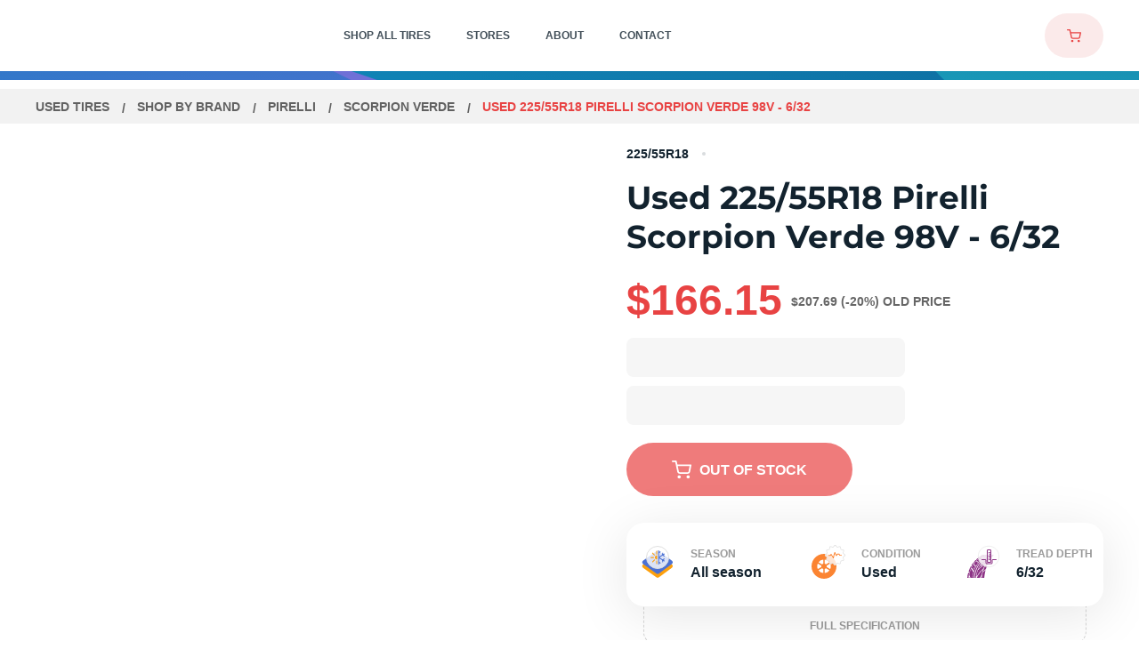

--- FILE ---
content_type: text/html
request_url: https://www.utires.com/p/used-225-55r18-pirelli-scorpion-verde-98-v-6-32-1326233/
body_size: 42120
content:
<!DOCTYPE html>
<html data-vue-meta-server-rendered lang="en" data-vue-meta="%7B%22lang%22:%7B%221%22:%22en%22%7D%7D">
  <head><!-- index for default theme -->
  	<title>Used 225/55R18 Pirelli Scorpion Verde 98V - 6/32 | Utires</title>
		<meta data-vue-meta="1" charset="utf-8"><meta data-vue-meta="1" name="viewport" content="width=device-width, initial-scale=1.0, maximum-scale=1.0, user-scalable=no, minimal-ui"><meta data-vue-meta="1" name="mobile-web-app-capable" content="yes"><meta data-vue-meta="1" name="theme-color" content="#ffffff"><meta data-vue-meta="1" name="apple-mobile-web-app-status-bar-style" content="#ffffff"><meta data-vue-meta="1" property="og:image" content="/assets/images/meta/utiresshare.jpg"><meta data-vue-meta="1" name="facebook-domain-verification" content="pb1e2v8q5c5i7fu65c70j4bcjdjmox"><meta data-vue-meta="1" data-vmid="title" name="title" content="Used 225/55R18 Pirelli Scorpion Verde 98V - 6/32 | Utires"><meta data-vue-meta="1" data-vmid="description" name="description" content="Buy Used 225 55R18 Pirelli Scorpion Verde 98V - 6/32. Price: $. Tires in Stock: 0. Free Shipping. 1 Year Guarantee. 24/7 Customer Service"><meta data-vue-meta="1" data-vmid="robots" name="robots" content="index, follow">
		<meta name="generator" content="Vue Storefront">
    <meta name="viewport" content="width=device-width, initial-scale=1.0, maximum-scale=1.0, user-scalable=no" />
    <link data-vue-meta="1" rel="icon" href="/assets/favicons/favicon-16x16.png" type="image/png"><link data-vue-meta="1" rel="icon" href="/assets/favicons/favicon-32x32.png" type="image/png"><link data-vue-meta="1" rel="shortcut icon" href="/assets/favicons/favicon32x32.ico" type="image/ico"><link data-vue-meta="1" rel="icon" href="/assets/favicons/android-chrome-192x192.png" type="image/png"><link data-vue-meta="1" rel="icon" href="/assets/favicons/512.svg" type="image/svg"><link data-vue-meta="1" rel="apple-touch-icon" href="/assets/favicons/favicon-16x16.png" type="image/png"><link data-vue-meta="1" rel="apple-touch-icon" href="/assets/favicons/favicon-32x32.png" type="image/png"><link data-vue-meta="1" rel="apple-touch-icon" href="/assets/favicons/favicon32x32.ico" type="image/ico"><link data-vue-meta="1" rel="apple-touch-icon" href="/assets/favicons/android-chrome-192x192.png" type="image/png"><link data-vue-meta="1" rel="apple-touch-icon" href="/assets/favicons/512.svg" type="image/svg"><link data-vue-meta="1" rel="apple-touch-startup-image" href="/assets/favicons/favicon-16x16.png" type="image/png"><link data-vue-meta="1" rel="apple-touch-startup-image" href="/assets/favicons/favicon-32x32.png" type="image/png"><link data-vue-meta="1" rel="apple-touch-startup-image" href="/assets/favicons/favicon32x32.ico" type="image/ico"><link data-vue-meta="1" rel="apple-touch-startup-image" href="/assets/favicons/android-chrome-192x192.png" type="image/png"><link data-vue-meta="1" rel="apple-touch-startup-image" href="/assets/favicons/512.svg" type="image/svg"><link data-vue-meta="1" rel="manifest" href="/assets/manifest.json"><link data-vue-meta="1" rel="canonical" href="https://www.utires.com/p/used-225-55r18-pirelli-scorpion-verde-98-v-6-32-1326233/">
		<script data-vue-meta="1" src="https://cdn.jsdelivr.net/npm/pwacompat@2.0.6/pwacompat.min.js" async integrity="sha384-GOaSLecPIMCJksN83HLuYf9FToOiQ2Df0+0ntv7ey8zjUHESXhthwvq9hXAZTifA" crossorigin="anonymous" type="c9018a49a23c2091999d3484-text/javascript"></script><script data-vue-meta="1" src="//dynamic.criteo.com/js/ld/ld.js?a=103280" async type="c9018a49a23c2091999d3484-text/javascript"></script><script data-vue-meta="1" type="c9018a49a23c2091999d3484-text/javascript">
        <!-- UET Tag script -->
    (function(w, d, t, r, u) {
         var f, n, i;
         w[u] = w[u] || [], f = function() {
            var o = {
                ti: 97066029,
                enableAutoSpaTracking: true
            };
            o.q = w[u], w[u] = new UET(o), w[u].push("pageLoad")
         }, n = d.createElement(t), n.src = r, n.async = 1, n.onload = n.onreadystatechange = function() {
            var s = this.readyState;
            s && s !== "loaded" && s !== "complete" || (f(), n.onload = n.onreadystatechange = null)
         }, i = d.getElementsByTagName(t)[0], i.parentNode.insertBefore(n, i)
    })(window, document, "script", "//bat.bing.com/bat.js", "uetq");
    window.uetq = window.uetq || [];
        <!-- End UET Tag script --></script><script data-vue-meta="1" type="c9018a49a23c2091999d3484-text/javascript">
        <!-- Google Tag Manager -->
            (function(w, d, s, l, i) {
                w[l] = w[l] || [];
                w[l].push({
                    'gtm.start': new Date().getTime(),
                    event: 'gtm.js'
                });
                var f = d.getElementsByTagName(s)[0],
                    j = d.createElement(s),
                    dl = l != 'dataLayer' ? '&l=' + l : '';

                j.dataset.cfasync = false;
                j.async = true;
                j.src = 'https://www.googletagmanager.com/gtm.js?id=' + i + dl;
                f.parentNode.insertBefore(j, f);
            })(window, document, 'script', 'dataLayer', 'GTM-KC3PNH4');
        <!-- End Google Tag Manager -->

        window.dataLayer = window.dataLayer || [];
        function gtag() { dataLayer.push(arguments); }

        gtag('js', new Date());

        gtag('config', 'UA-40842630-1');
        gtag('config', 'AW-804980548', {'allow_enhanced_conversions':true});
    </script><script data-vue-meta="1" type="c9018a49a23c2091999d3484-text/javascript">
        !function(f, b, e, v, n, t, s) {
            if (f.fbq) return;

            n = f.fbq = function() {
                n.callMethod ? n.callMethod.apply(n, arguments) : n.queue.push(arguments)
            };

            if (!f._fbq) f._fbq = n;

            n.push = n;
            n.loaded = !0;
            n.version = '2.0';
            n.queue = [];

            t = b.createElement(e);
            t.async = !0;
            t.src = v;

            s = b.getElementsByTagName(e)[0];
            s.parentNode.insertBefore(t, s)
        }(window, document, 'script', 'https://connect.facebook.net/en_US/fbevents.js');

        fbq('init', 565851949051341);
        fbq('track', 'PageView');
    </script>
		<link rel="preload" href="/dist/vendor.bc9fb9690ae9f0e305dd.js" as="script"><link rel="preload" href="/dist/app.bc9fb9690ae9f0e305dd.js" as="script"><link rel="preload" href="/dist/vsf-layout-default.bc9fb9690ae9f0e305dd.js" as="script"><link rel="preload" href="/dist/ec200d32dd100aea6449cfd1483c73d3.woff2" as="font" type="font/woff2" crossorigin><link rel="preload" href="/dist/547280480741beea41eee6d45aa0ab51.woff2" as="font" type="font/woff2" crossorigin><link rel="preload" href="/dist/48d4f3ce813767f8e3eca3f7e5488b56.woff2" as="font" type="font/woff2" crossorigin><link rel="preload" href="/dist/236f6b246e345286317a121d11c2d462.woff2" as="font" type="font/woff2" crossorigin><link rel="preload" href="/dist/5ab61438d801d1ea795d3682b83f8b2c.woff2" as="font" type="font/woff2" crossorigin><link rel="prefetch" href="/dist/1.bc9fb9690ae9f0e305dd.js"><link rel="prefetch" href="/dist/10.bc9fb9690ae9f0e305dd.js"><link rel="prefetch" href="/dist/100.bc9fb9690ae9f0e305dd.js"><link rel="prefetch" href="/dist/101.bc9fb9690ae9f0e305dd.js"><link rel="prefetch" href="/dist/102.bc9fb9690ae9f0e305dd.js"><link rel="prefetch" href="/dist/103.bc9fb9690ae9f0e305dd.js"><link rel="prefetch" href="/dist/105.bc9fb9690ae9f0e305dd.js"><link rel="prefetch" href="/dist/106.bc9fb9690ae9f0e305dd.js"><link rel="prefetch" href="/dist/107.bc9fb9690ae9f0e305dd.js"><link rel="prefetch" href="/dist/109.bc9fb9690ae9f0e305dd.js"><link rel="prefetch" href="/dist/11.bc9fb9690ae9f0e305dd.js"><link rel="prefetch" href="/dist/110.bc9fb9690ae9f0e305dd.js"><link rel="prefetch" href="/dist/111.bc9fb9690ae9f0e305dd.js"><link rel="prefetch" href="/dist/112.bc9fb9690ae9f0e305dd.js"><link rel="prefetch" href="/dist/113.bc9fb9690ae9f0e305dd.js"><link rel="prefetch" href="/dist/114.bc9fb9690ae9f0e305dd.js"><link rel="prefetch" href="/dist/115.bc9fb9690ae9f0e305dd.js"><link rel="prefetch" href="/dist/116.bc9fb9690ae9f0e305dd.js"><link rel="prefetch" href="/dist/117.bc9fb9690ae9f0e305dd.js"><link rel="prefetch" href="/dist/118.bc9fb9690ae9f0e305dd.js"><link rel="prefetch" href="/dist/119.bc9fb9690ae9f0e305dd.js"><link rel="prefetch" href="/dist/120.bc9fb9690ae9f0e305dd.js"><link rel="prefetch" href="/dist/121.bc9fb9690ae9f0e305dd.js"><link rel="prefetch" href="/dist/122.bc9fb9690ae9f0e305dd.js"><link rel="prefetch" href="/dist/123.bc9fb9690ae9f0e305dd.js"><link rel="prefetch" href="/dist/124.bc9fb9690ae9f0e305dd.js"><link rel="prefetch" href="/dist/125.bc9fb9690ae9f0e305dd.js"><link rel="prefetch" href="/dist/126.bc9fb9690ae9f0e305dd.js"><link rel="prefetch" href="/dist/127.bc9fb9690ae9f0e305dd.js"><link rel="prefetch" href="/dist/128.bc9fb9690ae9f0e305dd.js"><link rel="prefetch" href="/dist/129.bc9fb9690ae9f0e305dd.js"><link rel="prefetch" href="/dist/130.bc9fb9690ae9f0e305dd.js"><link rel="prefetch" href="/dist/131.bc9fb9690ae9f0e305dd.js"><link rel="prefetch" href="/dist/132.bc9fb9690ae9f0e305dd.js"><link rel="prefetch" href="/dist/133.bc9fb9690ae9f0e305dd.js"><link rel="prefetch" href="/dist/135.bc9fb9690ae9f0e305dd.js"><link rel="prefetch" href="/dist/137.bc9fb9690ae9f0e305dd.js"><link rel="prefetch" href="/dist/138.bc9fb9690ae9f0e305dd.js"><link rel="prefetch" href="/dist/139.bc9fb9690ae9f0e305dd.js"><link rel="prefetch" href="/dist/14.bc9fb9690ae9f0e305dd.js"><link rel="prefetch" href="/dist/140.bc9fb9690ae9f0e305dd.js"><link rel="prefetch" href="/dist/141.bc9fb9690ae9f0e305dd.js"><link rel="prefetch" href="/dist/142.bc9fb9690ae9f0e305dd.js"><link rel="prefetch" href="/dist/143.bc9fb9690ae9f0e305dd.js"><link rel="prefetch" href="/dist/144.bc9fb9690ae9f0e305dd.js"><link rel="prefetch" href="/dist/145.bc9fb9690ae9f0e305dd.js"><link rel="prefetch" href="/dist/146.bc9fb9690ae9f0e305dd.js"><link rel="prefetch" href="/dist/147.bc9fb9690ae9f0e305dd.js"><link rel="prefetch" href="/dist/148.bc9fb9690ae9f0e305dd.js"><link rel="prefetch" href="/dist/149.bc9fb9690ae9f0e305dd.js"><link rel="prefetch" href="/dist/15.bc9fb9690ae9f0e305dd.js"><link rel="prefetch" href="/dist/150.bc9fb9690ae9f0e305dd.js"><link rel="prefetch" href="/dist/151.bc9fb9690ae9f0e305dd.js"><link rel="prefetch" href="/dist/152.bc9fb9690ae9f0e305dd.js"><link rel="prefetch" href="/dist/153.bc9fb9690ae9f0e305dd.js"><link rel="prefetch" href="/dist/154.bc9fb9690ae9f0e305dd.js"><link rel="prefetch" href="/dist/156.bc9fb9690ae9f0e305dd.js"><link rel="prefetch" href="/dist/157.bc9fb9690ae9f0e305dd.js"><link rel="prefetch" href="/dist/158.bc9fb9690ae9f0e305dd.js"><link rel="prefetch" href="/dist/159.bc9fb9690ae9f0e305dd.js"><link rel="prefetch" href="/dist/16.bc9fb9690ae9f0e305dd.js"><link rel="prefetch" href="/dist/160.bc9fb9690ae9f0e305dd.js"><link rel="prefetch" href="/dist/161.bc9fb9690ae9f0e305dd.js"><link rel="prefetch" href="/dist/162.bc9fb9690ae9f0e305dd.js"><link rel="prefetch" href="/dist/163.bc9fb9690ae9f0e305dd.js"><link rel="prefetch" href="/dist/164.bc9fb9690ae9f0e305dd.js"><link rel="prefetch" href="/dist/165.bc9fb9690ae9f0e305dd.js"><link rel="prefetch" href="/dist/166.bc9fb9690ae9f0e305dd.js"><link rel="prefetch" href="/dist/167.bc9fb9690ae9f0e305dd.js"><link rel="prefetch" href="/dist/168.bc9fb9690ae9f0e305dd.js"><link rel="prefetch" href="/dist/169.bc9fb9690ae9f0e305dd.js"><link rel="prefetch" href="/dist/17.bc9fb9690ae9f0e305dd.js"><link rel="prefetch" href="/dist/170.bc9fb9690ae9f0e305dd.js"><link rel="prefetch" href="/dist/171.bc9fb9690ae9f0e305dd.js"><link rel="prefetch" href="/dist/172.bc9fb9690ae9f0e305dd.js"><link rel="prefetch" href="/dist/174.bc9fb9690ae9f0e305dd.js"><link rel="prefetch" href="/dist/175.bc9fb9690ae9f0e305dd.js"><link rel="prefetch" href="/dist/176.bc9fb9690ae9f0e305dd.js"><link rel="prefetch" href="/dist/178.bc9fb9690ae9f0e305dd.js"><link rel="prefetch" href="/dist/179.bc9fb9690ae9f0e305dd.js"><link rel="prefetch" href="/dist/180.bc9fb9690ae9f0e305dd.js"><link rel="prefetch" href="/dist/181.bc9fb9690ae9f0e305dd.js"><link rel="prefetch" href="/dist/182.bc9fb9690ae9f0e305dd.js"><link rel="prefetch" href="/dist/183.bc9fb9690ae9f0e305dd.js"><link rel="prefetch" href="/dist/184.bc9fb9690ae9f0e305dd.js"><link rel="prefetch" href="/dist/185.bc9fb9690ae9f0e305dd.js"><link rel="prefetch" href="/dist/187.bc9fb9690ae9f0e305dd.js"><link rel="prefetch" href="/dist/188.bc9fb9690ae9f0e305dd.js"><link rel="prefetch" href="/dist/189.bc9fb9690ae9f0e305dd.js"><link rel="prefetch" href="/dist/190.bc9fb9690ae9f0e305dd.js"><link rel="prefetch" href="/dist/191.bc9fb9690ae9f0e305dd.js"><link rel="prefetch" href="/dist/192.bc9fb9690ae9f0e305dd.js"><link rel="prefetch" href="/dist/193.bc9fb9690ae9f0e305dd.js"><link rel="prefetch" href="/dist/195.bc9fb9690ae9f0e305dd.js"><link rel="prefetch" href="/dist/196.bc9fb9690ae9f0e305dd.js"><link rel="prefetch" href="/dist/197.bc9fb9690ae9f0e305dd.js"><link rel="prefetch" href="/dist/198.bc9fb9690ae9f0e305dd.js"><link rel="prefetch" href="/dist/199.bc9fb9690ae9f0e305dd.js"><link rel="prefetch" href="/dist/20.bc9fb9690ae9f0e305dd.js"><link rel="prefetch" href="/dist/200.bc9fb9690ae9f0e305dd.js"><link rel="prefetch" href="/dist/201.bc9fb9690ae9f0e305dd.js"><link rel="prefetch" href="/dist/202.bc9fb9690ae9f0e305dd.js"><link rel="prefetch" href="/dist/203.bc9fb9690ae9f0e305dd.js"><link rel="prefetch" href="/dist/204.bc9fb9690ae9f0e305dd.js"><link rel="prefetch" href="/dist/205.bc9fb9690ae9f0e305dd.js"><link rel="prefetch" href="/dist/206.bc9fb9690ae9f0e305dd.js"><link rel="prefetch" href="/dist/207.bc9fb9690ae9f0e305dd.js"><link rel="prefetch" href="/dist/208.bc9fb9690ae9f0e305dd.js"><link rel="prefetch" href="/dist/209.bc9fb9690ae9f0e305dd.js"><link rel="prefetch" href="/dist/21.bc9fb9690ae9f0e305dd.js"><link rel="prefetch" href="/dist/210.bc9fb9690ae9f0e305dd.js"><link rel="prefetch" href="/dist/211.bc9fb9690ae9f0e305dd.js"><link rel="prefetch" href="/dist/212.bc9fb9690ae9f0e305dd.js"><link rel="prefetch" href="/dist/213.bc9fb9690ae9f0e305dd.js"><link rel="prefetch" href="/dist/214.bc9fb9690ae9f0e305dd.js"><link rel="prefetch" href="/dist/215.bc9fb9690ae9f0e305dd.js"><link rel="prefetch" href="/dist/216.bc9fb9690ae9f0e305dd.js"><link rel="prefetch" href="/dist/22.bc9fb9690ae9f0e305dd.js"><link rel="prefetch" href="/dist/24.bc9fb9690ae9f0e305dd.js"><link rel="prefetch" href="/dist/25.bc9fb9690ae9f0e305dd.js"><link rel="prefetch" href="/dist/26.bc9fb9690ae9f0e305dd.js"><link rel="prefetch" href="/dist/27.bc9fb9690ae9f0e305dd.js"><link rel="prefetch" href="/dist/28.bc9fb9690ae9f0e305dd.js"><link rel="prefetch" href="/dist/29.bc9fb9690ae9f0e305dd.js"><link rel="prefetch" href="/dist/3.bc9fb9690ae9f0e305dd.js"><link rel="prefetch" href="/dist/30.bc9fb9690ae9f0e305dd.js"><link rel="prefetch" href="/dist/31.bc9fb9690ae9f0e305dd.js"><link rel="prefetch" href="/dist/32.bc9fb9690ae9f0e305dd.js"><link rel="prefetch" href="/dist/33.bc9fb9690ae9f0e305dd.js"><link rel="prefetch" href="/dist/34.bc9fb9690ae9f0e305dd.js"><link rel="prefetch" href="/dist/35.bc9fb9690ae9f0e305dd.js"><link rel="prefetch" href="/dist/36.bc9fb9690ae9f0e305dd.js"><link rel="prefetch" href="/dist/37.bc9fb9690ae9f0e305dd.js"><link rel="prefetch" href="/dist/38.bc9fb9690ae9f0e305dd.js"><link rel="prefetch" href="/dist/39.bc9fb9690ae9f0e305dd.js"><link rel="prefetch" href="/dist/40.bc9fb9690ae9f0e305dd.js"><link rel="prefetch" href="/dist/41.bc9fb9690ae9f0e305dd.js"><link rel="prefetch" href="/dist/42.bc9fb9690ae9f0e305dd.js"><link rel="prefetch" href="/dist/43.bc9fb9690ae9f0e305dd.js"><link rel="prefetch" href="/dist/44.bc9fb9690ae9f0e305dd.js"><link rel="prefetch" href="/dist/45.bc9fb9690ae9f0e305dd.js"><link rel="prefetch" href="/dist/46.bc9fb9690ae9f0e305dd.js"><link rel="prefetch" href="/dist/47.bc9fb9690ae9f0e305dd.js"><link rel="prefetch" href="/dist/48.bc9fb9690ae9f0e305dd.js"><link rel="prefetch" href="/dist/49.bc9fb9690ae9f0e305dd.js"><link rel="prefetch" href="/dist/5.bc9fb9690ae9f0e305dd.js"><link rel="prefetch" href="/dist/50.bc9fb9690ae9f0e305dd.js"><link rel="prefetch" href="/dist/51.bc9fb9690ae9f0e305dd.js"><link rel="prefetch" href="/dist/7.bc9fb9690ae9f0e305dd.js"><link rel="prefetch" href="/dist/8.bc9fb9690ae9f0e305dd.js"><link rel="prefetch" href="/dist/88.bc9fb9690ae9f0e305dd.js"><link rel="prefetch" href="/dist/89.bc9fb9690ae9f0e305dd.js"><link rel="prefetch" href="/dist/9.bc9fb9690ae9f0e305dd.js"><link rel="prefetch" href="/dist/92.bc9fb9690ae9f0e305dd.js"><link rel="prefetch" href="/dist/93.bc9fb9690ae9f0e305dd.js"><link rel="prefetch" href="/dist/94.bc9fb9690ae9f0e305dd.js"><link rel="prefetch" href="/dist/95.bc9fb9690ae9f0e305dd.js"><link rel="prefetch" href="/dist/96.bc9fb9690ae9f0e305dd.js"><link rel="prefetch" href="/dist/97.bc9fb9690ae9f0e305dd.js"><link rel="prefetch" href="/dist/98.bc9fb9690ae9f0e305dd.js"><link rel="prefetch" href="/dist/99.bc9fb9690ae9f0e305dd.js"><link rel="prefetch" href="/dist/intl-polyfill.bc9fb9690ae9f0e305dd.js"><link rel="prefetch" href="/dist/vendors~bodybuilder.bc9fb9690ae9f0e305dd.js"><link rel="prefetch" href="/dist/vendors~intl-polyfill.bc9fb9690ae9f0e305dd.js"><link rel="prefetch" href="/dist/vendors~vsf-account~vsf-category~vsf-landing-page.bc9fb9690ae9f0e305dd.js"><link rel="prefetch" href="/dist/vendors~vsf-apply-coupon-page~vsf-home.bc9fb9690ae9f0e305dd.js"><link rel="prefetch" href="/dist/vendors~vsf-category-filters.bc9fb9690ae9f0e305dd.js"><link rel="prefetch" href="/dist/vendors~vsf-checkout.bc9fb9690ae9f0e305dd.js"><link rel="prefetch" href="/dist/vendors~vsf-layout-default.bc9fb9690ae9f0e305dd.js"><link rel="prefetch" href="/dist/vendors~vue-carousel.bc9fb9690ae9f0e305dd.js"><link rel="prefetch" href="/dist/vsf-apply-coupon-page.bc9fb9690ae9f0e305dd.js"><link rel="prefetch" href="/dist/vsf-cart~vsf-category~vsf-city-page~vsf-cms~vsf-contacts-page~vsf-landing-page~vsf-not-found~vsf-pro~78c4bb49.bc9fb9690ae9f0e305dd.js"><link rel="prefetch" href="/dist/vsf-category-filters.bc9fb9690ae9f0e305dd.js"><link rel="prefetch" href="/dist/vsf-category-mobile-filters.bc9fb9690ae9f0e305dd.js"><link rel="prefetch" href="/dist/vsf-city-page.bc9fb9690ae9f0e305dd.js"><link rel="prefetch" href="/dist/vsf-city-page~vsf-cms~vsf-contacts-page~vsf-store-page~vsf-thank-you-page.bc9fb9690ae9f0e305dd.js"><link rel="prefetch" href="/dist/vsf-geo-ip-popup.bc9fb9690ae9f0e305dd.js"><link rel="prefetch" href="/dist/vsf-layout-minimal.bc9fb9690ae9f0e305dd.js"><link rel="prefetch" href="/dist/vsf-order-confirmation.bc9fb9690ae9f0e305dd.js"><link rel="prefetch" href="/dist/vsf-search-adapter-api-search-query-searchAdapter.bc9fb9690ae9f0e305dd.js"><link rel="prefetch" href="/dist/vsf-search-adapter-api-searchAdapter.bc9fb9690ae9f0e305dd.js"><link rel="prefetch" href="/dist/vsf-sidebar-menu.bc9fb9690ae9f0e305dd.js">
		<style data-vue-ssr-id="ce62566a:0 ce62566a:1 56e3f47c:0 77623f1e:0 62e5699a:0 7650ff51:0 5157e8d1:0 4767f144:0 22eea560:0 790ec137:0 21ba736c:0 69797b16:0 ff7fd928:0 5c3f5805:0 7618f190:0 634b0126:0 e203328c:0 43d423b2:0 c8b5fa48:0 05ea2694:0 324eae66:0 d5c2f08a:0 71fc3f94:0 4851a7eb:0 a1ef5bb6:0 26209072:0 da55e46e:0 b83a4624:0 71d12bbe:0 be7c932e:0 1197f835:0 27fcccb0:0 23371825:0 5ebafc0a:0 5336c094:0 27162999:0 6bf87768:0 7402d53c:0 aeacaa98:0 535fb146:0 79ccef36:0 c2845c68:0 4cab3771:0 1502b705:0 a8a29de6:0 3ac7870a:0 db192900:0 a5b29a0e:0 0d6ace3e:0 e0acdd6e:0 5041a9a2:0 a5692174:0">@font-face {
    font-family: 'Montserrat';
    font-style: normal;
    font-weight: 300;
    font-display: optional;
    src: url(/dist/ec200d32dd100aea6449cfd1483c73d3.woff2) format("woff2");
    unicode-range: U+0000-00FF, U+0131, U+0152-0153, U+02BB-02BC, U+02C6, U+02DA, U+02DC, U+2000-206F, U+2074, U+20AC, U+2122, U+2191, U+2193, U+2212, U+2215, U+FEFF, U+FFFD;
}

@font-face {
    font-family: 'Montserrat';
    font-style: normal;
    font-weight: 400;
    font-display: optional;
    src: url(/dist/547280480741beea41eee6d45aa0ab51.woff2) format("woff2");
    unicode-range: U+0000-00FF, U+0131, U+0152-0153, U+02BB-02BC, U+02C6, U+02DA, U+02DC, U+2000-206F, U+2074, U+20AC, U+2122, U+2191, U+2193, U+2212, U+2215, U+FEFF, U+FFFD;
}

@font-face {
    font-family: 'Montserrat';
    font-style: normal;
    font-weight: 500;
    font-display: optional;
    src: url(/dist/48d4f3ce813767f8e3eca3f7e5488b56.woff2) format("woff2");
    unicode-range: U+0000-00FF, U+0131, U+0152-0153, U+02BB-02BC, U+02C6, U+02DA, U+02DC, U+2000-206F, U+2074, U+20AC, U+2122, U+2191, U+2193, U+2212, U+2215, U+FEFF, U+FFFD;
}

@font-face {
    font-family: 'Montserrat';
    font-style: normal;
    font-weight: 600;
    font-display: optional;
    src: url(/dist/236f6b246e345286317a121d11c2d462.woff2) format("woff2");
    unicode-range: U+0000-00FF, U+0131, U+0152-0153, U+02BB-02BC, U+02C6, U+02DA, U+02DC, U+2000-206F, U+2074, U+20AC, U+2122, U+2191, U+2193, U+2212, U+2215, U+FEFF, U+FFFD;
}

@font-face {
    font-family: 'Montserrat';
    font-style: normal;
    font-weight: 700;
    font-display: optional;
    src: url(/dist/5ab61438d801d1ea795d3682b83f8b2c.woff2) format("woff2");
    unicode-range: U+0000-00FF, U+0131, U+0152-0153, U+02BB-02BC, U+02C6, U+02DA, U+02DC, U+2000-206F, U+2074, U+20AC, U+2122, U+2191, U+2193, U+2212, U+2215, U+FEFF, U+FFFD;
}

:root{--app-height:100%}body,h1,h2,h3,h4,h5,h6,html{margin:0;padding:0}body,html{height:var(--app-height)}html{font-size:62.5%}a,body{-webkit-tap-highlight-color:rgba(0,0,0,0)}a{color:#4f4f4f;position:relative;text-decoration:none;-webkit-tap-highlight-color:transparent}#app,#viewport{overflow-x:hidden}@media screen and (max-width:767px){.default-layout:not(._transparent-header) #viewport{padding-top:6.8rem}}@media screen and (min-width:768px){.default-layout:not(._transparent-header) #viewport{padding-top:8rem}}body{font-size:14px;font-family:Montserrat,-apple-system,BlinkMacSystemFont,Segoe UI,Roboto,Oxygen,Ubuntu,Cantarell,Fira Sans,Droid Sans,Helvetica Neue,sans-serif;font-weight:400}.content,.main-container{margin-left:auto;margin-right:auto}@media screen and (max-width:767px){.content,.main-container{padding-left:1.6rem;padding-right:1.6rem}}@media screen and (min-width:370px) and (max-width:767px){.content._narrow-mobile,.main-container._narrow-mobile{padding-left:2.4rem;padding-right:2.4rem}}@media screen and (max-width:369px){.content._wide-320,.main-container._wide-320{padding-left:1rem;padding-right:1rem}}@media screen and (min-width:768px) and (max-width:991px){.content,.main-container{padding-left:2rem;padding-right:2rem}}@media screen and (min-width:992px) and (max-width:1439px){.content,.main-container{padding-left:4rem;padding-right:4rem}}@media screen and (min-width:1440px){.content,.main-container{padding-left:2.5rem;padding-right:2.5rem}}.main-container{max-width:1440px}.content{max-width:1180px}.content._wide-desktop{max-width:1440px}@media screen and (max-width:767px){.content._fixed,.content._fixed-mobile{max-width:37rem}}@media screen and (min-width:768px) and (max-width:991px){.content._fixed,.content._fixed-tablet{max-width:72.8rem}}@media screen and (min-width:992px) and (max-width:1199px){.content._fixed,.content._fixed-tablet{max-width:95rem}}.ripple{position:relative;overflow:hidden}.ripple:after{content:"";display:block;position:absolute;margin:0;padding:0;left:50%;top:50%;width:120px;height:120px;background-color:#f5f5f5;border-radius:50%;opacity:.2;-webkit-transform:translate(-50%,-50%) scale(0);transform:translate(-50%,-50%) scale(0);visibility:hidden}.ripple:not(:active):after{-webkit-animation:ripple-effect 1s ease-out;animation:ripple-effect 1s ease-out}.ripple:focus:after{visibility:visible}.ripple-dark:after{background-color:#ddd}.button-disabled{opacity:.3;pointer-events:none}.button,button{outline:none;cursor:pointer;margin:0;-webkit-tap-highlight-color:rgba(0,0,0,0);-webkit-tap-highlight-color:transparent}input,select{height:44px;line-height:44px}.text-decoration-underline,.text-decoration-underline-on-hover:hover{text-decoration:underline}.font-weight-bold{color:#12222e;font-weight:700}.cursor-pointer{cursor:pointer}.hidden,[v-cloak]{display:none}.opacity-hidden{opacity:0;z-index:-1}.opacity-hidden-no-events{opacity:0;z-index:-1;pointer-events:none}.hidden-xs{display:none}@media only screen and (min-width:768px){.hidden-xs{display:inherit}}@media only screen and (min-width:768px){.hidden-md,.visible-xs{display:none}}.visually-hidden{position:absolute;overflow:hidden;clip:rect(0 0 0 0);width:1px;height:1px;margin:-1px;padding:0;border:0}.hide{display:none!important}@media screen and (max-width:767px){.hide-on-mobile{display:none!important}}@media screen and (min-width:768px) and (max-width:991px){.hide-on-tablet-portrait{display:none!important}}@media screen and (min-width:992px) and (max-width:1199px){.hide-on-tablet-landscape{display:none!important}}@media screen and (min-width:1200px) and (max-width:1439px){.hide-on-normal-desktop{display:none!important}}@media screen and (min-width:768px){.hide-on-no-mobile,.only-mobile{display:none!important}}@media screen and (max-width:991px){.hide-on-big-mobile{display:none!important}}@media screen and (min-width:992px){.hide-on-no-big-mobile{display:none!important}}@media screen and (max-width:369px){.hide-on-small-mobile{display:none!important}}@media screen and (max-width:1024px){.hide-on-desktop1025{display:none!important}}@media screen and (max-width:1199px){.hide-on-no-desktop{display:none!important}}@media screen and (min-width:1200px){.hide-on-desktop{display:none!important}}@media screen and (max-width:1439px){.hide-on-no-medium-desktop{display:none!important}}@media screen and (min-width:1440px){.hide-on-medium-desktop{display:none!important}}.animated{-webkit-animation-duration:1s;animation-duration:1s;-webkit-animation-fill-mode:both;animation-fill-mode:both}@-webkit-keyframes images-lazy-loading{0%{opacity:0}to{opacity:1}}@keyframes images-lazy-loading{0%{opacity:0}to{opacity:1}}@-webkit-keyframes draw-svg{to{stroke-dashoffset:0}}@keyframes draw-svg{to{stroke-dashoffset:0}}@-webkit-keyframes line{to{-webkit-transform:none;transform:none}}@keyframes line{to{-webkit-transform:none;transform:none}}[lazy=loaded]{-webkit-animation:images-lazy-loading;animation:images-lazy-loading;-webkit-animation-duration:.3s;animation-duration:.3s}@-webkit-keyframes ripple-effect{0%{-webkit-transform:translate(-50%,-50%) scale(0);transform:translate(-50%,-50%) scale(0)}20%{-webkit-transform:translate(-50%,-50%) scale(1);transform:translate(-50%,-50%) scale(1)}to{opacity:0;-webkit-transform:translate(-50%,-50%) scale(1);transform:translate(-50%,-50%) scale(1)}}@keyframes ripple-effect{0%{-webkit-transform:translate(-50%,-50%) scale(0);transform:translate(-50%,-50%) scale(0)}20%{-webkit-transform:translate(-50%,-50%) scale(1);transform:translate(-50%,-50%) scale(1)}to{opacity:0;-webkit-transform:translate(-50%,-50%) scale(1);transform:translate(-50%,-50%) scale(1)}}@-webkit-keyframes rotate{to{-webkit-transform:rotate(1turn);transform:rotate(1turn)}}@keyframes rotate{to{-webkit-transform:rotate(1turn);transform:rotate(1turn)}}@-webkit-keyframes rotate-from-left{0%{-webkit-transform:translate(-200%) rotate(-1turn);transform:translate(-200%) rotate(-1turn)}to{-webkit-transform:translate(0) rotate(0);transform:translate(0) rotate(0)}}@keyframes rotate-from-left{0%{-webkit-transform:translate(-200%) rotate(-1turn);transform:translate(-200%) rotate(-1turn)}to{-webkit-transform:translate(0) rotate(0);transform:translate(0) rotate(0)}}@-webkit-keyframes rotate-to-right{0%{-webkit-transform:translate(0) rotate(0);transform:translate(0) rotate(0)}to{-webkit-transform:translate(200%) rotate(1turn);transform:translate(200%) rotate(1turn)}}@keyframes rotate-to-right{0%{-webkit-transform:translate(0) rotate(0);transform:translate(0) rotate(0)}to{-webkit-transform:translate(200%) rotate(1turn);transform:translate(200%) rotate(1turn)}}@-webkit-keyframes typing{0%{width:0}to{width:100%}}@keyframes typing{0%{width:0}to{width:100%}}.dots-loading{position:relative}.dots-loading:after{content:"";position:absolute;right:0;height:100%;background-color:#fff;-webkit-animation:dots-loading 1s steps(7) infinite;animation:dots-loading 1s steps(7) infinite}@-webkit-keyframes dots-loading{0%{width:100%}17%{width:84%}34%{width:67%}50%{width:50%}67%{width:34%}84%{width:17%}to{width:0}}@keyframes dots-loading{0%{width:100%}17%{width:84%}34%{width:67%}50%{width:50%}67%{width:34%}84%{width:17%}to{width:0}}@-webkit-keyframes pulse{0%{-webkit-transform:scaleX(1);transform:scaleX(1)}50%{-webkit-transform:scale3d(1.2,1.2,1.2);transform:scale3d(1.2,1.2,1.2)}to{-webkit-transform:scaleX(1);transform:scaleX(1)}}@keyframes pulse{0%{-webkit-transform:scaleX(1);transform:scaleX(1)}50%{-webkit-transform:scale3d(1.2,1.2,1.2);transform:scale3d(1.2,1.2,1.2)}to{-webkit-transform:scaleX(1);transform:scaleX(1)}}@-webkit-keyframes zoom-in{0%{opacity:0;-webkit-transform:scale3d(.7,.7,.7);transform:scale3d(.7,.7,.7)}50%,to{opacity:1}}@keyframes zoom-in{0%{opacity:0;-webkit-transform:scale3d(.7,.7,.7);transform:scale3d(.7,.7,.7)}50%,to{opacity:1}}.zoom-in{-webkit-animation-name:zoom-in;animation-name:zoom-in}@-webkit-keyframes fade-in{0%{opacity:0}to{opacity:1}}@keyframes fade-in{0%{opacity:0}to{opacity:1}}.fade-in{-webkit-animation-name:fade-in;animation-name:fade-in}@-webkit-keyframes fade-in-up{0%{opacity:0;-webkit-transform:translate3d(0,100%,0);transform:translate3d(0,100%,0)}to{opacity:1;-webkit-transform:translateZ(0);transform:translateZ(0)}}@keyframes fade-in-up{0%{opacity:0;-webkit-transform:translate3d(0,100%,0);transform:translate3d(0,100%,0)}to{opacity:1;-webkit-transform:translateZ(0);transform:translateZ(0)}}.fade-in-up{-webkit-animation-name:fade-in-up;animation-name:fade-in-up}@-webkit-keyframes fade-in-down{0%{opacity:0;-webkit-transform:translate3d(0,-100%,0);transform:translate3d(0,-100%,0)}to{opacity:1;-webkit-transform:translateZ(0);transform:translateZ(0)}}@keyframes fade-in-down{0%{opacity:0;-webkit-transform:translate3d(0,-100%,0);transform:translate3d(0,-100%,0)}to{opacity:1;-webkit-transform:translateZ(0);transform:translateZ(0)}}.fade-in-down{-webkit-animation-name:fade-in-down;animation-name:fade-in-down}@-webkit-keyframes fade-out{0%{opacity:1}to{opacity:0}}@keyframes fade-out{0%{opacity:1}to{opacity:0}}.fade-out{-webkit-animation-name:fade-out;animation-name:fade-out}@-webkit-keyframes fade-out-up{0%{opacity:1;-webkit-transform:translateZ(0);transform:translateZ(0)}to{opacity:0;-webkit-transform:translate3d(0,-100%,0);transform:translate3d(0,-100%,0)}}@keyframes fade-out-up{0%{opacity:1;-webkit-transform:translateZ(0);transform:translateZ(0)}to{opacity:0;-webkit-transform:translate3d(0,-100%,0);transform:translate3d(0,-100%,0)}}.fade-out-up{-webkit-animation-name:fade-out-up;animation-name:fade-out-up}@-webkit-keyframes fade-out-down{0%{opacity:1;-webkit-transform:translateZ(0);transform:translateZ(0)}to{opacity:0;-webkit-transform:translate3d(0,100%,0);transform:translate3d(0,100%,0)}}@keyframes fade-out-down{0%{opacity:1;-webkit-transform:translateZ(0);transform:translateZ(0)}to{opacity:0;-webkit-transform:translate3d(0,100%,0);transform:translate3d(0,100%,0)}}.fade-out-down{-webkit-animation-name:fade-out-down;animation-name:fade-out-down}@-webkit-keyframes bounce-fade-in{0%{opacity:0;-webkit-transform:scaleX(1);transform:scaleX(1)}40%{opacity:1;-webkit-transform:scale3d(1.1,1.1,1.1);transform:scale3d(1.1,1.1,1.1)}to{-webkit-transform:scaleX(1);transform:scaleX(1)}}@keyframes bounce-fade-in{0%{opacity:0;-webkit-transform:scaleX(1);transform:scaleX(1)}40%{opacity:1;-webkit-transform:scale3d(1.1,1.1,1.1);transform:scale3d(1.1,1.1,1.1)}to{-webkit-transform:scaleX(1);transform:scaleX(1)}}@-webkit-keyframes move-to-right{0%{margin-left:0}to{margin-left:100%}}@keyframes move-to-right{0%{margin-left:0}to{margin-left:100%}}.move-to-right{-webkit-animation-name:move-to-right;animation-name:move-to-right}.fade-enter-active{-webkit-transition:opacity .25s;transition:opacity .25s}.fade-leave-active{-webkit-transition:opacity .2s;transition:opacity .2s}.fade-enter,.fade-leave-to{opacity:0}.fade-in-down-enter-active,.fade-in-up-enter-active{-webkit-transition:all .25s cubic-bezier(.4,0,.2,1);transition:all .25s cubic-bezier(.4,0,.2,1)}.fade-in-down-leave-active,.fade-in-up-leave-active{-webkit-transition:all .2s cubic-bezier(.4,0,1,1);transition:all .2s cubic-bezier(.4,0,1,1)}.fade-in-down-enter,.fade-in-down-leave-to,.fade-in-up-enter,.fade-in-up-leave-to{opacity:0}.fade-in-down-enter,.fade-in-down-leave-to{-webkit-transform:translateY(-100%);transform:translateY(-100%)}.fade-in-up-enter,.fade-in-up-leave-to{-webkit-transform:translateY(100%);transform:translateY(100%)}.slide-down-enter-active,.slide-down-leave-active,.slide-left-enter-active,.slide-left-leave-active,.slide-right-enter-active,.slide-right-leave-active,.slide-up-enter-active,.slide-up-leave-active{-webkit-transition:-webkit-transform .25s;transition:-webkit-transform .25s;transition:transform .25s;transition:transform .25s,-webkit-transform .25s}.slide-left-enter,.slide-left-leave-to{-webkit-transform:translateX(100%);transform:translateX(100%)}.slide-right-enter,.slide-right-leave-to{-webkit-transform:translateX(-100%);transform:translateX(-100%)}.slide-up-enter,.slide-up-leave-to{-webkit-transform:translateY(100%);transform:translateY(100%)}.slide-down-enter,.slide-down-leave-to{-webkit-transform:translateY(-100%);transform:translateY(-100%)}.slide-enter-active,.slide-leave-active{-webkit-transition-duration:.25s;transition-duration:.25s;-webkit-transition-timing-function:ease-in;transition-timing-function:ease-in}.slide-enter-to,.slide-leave{overflow:hidden;max-height:300px}.slide-enter,.slide-leave-to{overflow:hidden;max-height:0}@-webkit-keyframes shake{10%,90%{-webkit-transform:translate3d(-1px,0,0);transform:translate3d(-1px,0,0)}20%,80%{-webkit-transform:translate3d(2px,0,0);transform:translate3d(2px,0,0)}30%,50%,70%{-webkit-transform:translate3d(-4px,0,0);transform:translate3d(-4px,0,0)}40%,60%{-webkit-transform:translate3d(4px,0,0);transform:translate3d(4px,0,0)}}@keyframes shake{10%,90%{-webkit-transform:translate3d(-1px,0,0);transform:translate3d(-1px,0,0)}20%,80%{-webkit-transform:translate3d(2px,0,0);transform:translate3d(2px,0,0)}30%,50%,70%{-webkit-transform:translate3d(-4px,0,0);transform:translate3d(-4px,0,0)}40%,60%{-webkit-transform:translate3d(4px,0,0);transform:translate3d(4px,0,0)}}
@media screen and (min-width:992px) and (max-width:1199px){.header__center .navigation-item{white-space:nowrap}}._white .header__burger-menu rect{fill:#e84343}@media screen and (min-width:992px) and (max-width:1439px){.header .cart-button{min-width:6.6rem!important;height:5rem!important;border-radius:3rem!important}}
.header[data-v-24e8654e]{position:absolute;top:0;left:0;z-index:800;width:100%;border-bottom:.1rem solid hsla(0,0%,100%,.2);-webkit-animation-delay:1s;animation-delay:1s}@media screen and (min-width:768px) and (max-width:1439px){.header[data-v-24e8654e] .log-in-link__text{display:none}}@media screen and (min-width:768px) and (max-width:1439px){.header[data-v-24e8654e] .log-in-link__arrow-icon{margin-left:0!important}}@media screen and (min-width:992px) and (max-width:1199px){.header._logged-in[data-v-24e8654e] .header__i{padding-left:2rem;padding-right:2rem}}@media screen and (min-width:768px) and (max-width:1439px){.header._logged-in[data-v-24e8654e] .log-in-link{margin-right:1rem!important}}@media screen and (min-width:768px) and (max-width:1199px){.header._logged-in[data-v-24e8654e] .navigation-list__item{margin-left:.5rem;margin-right:.5rem;padding-left:.75rem;padding-right:.75rem}}.header._header-fixed[data-v-24e8654e]{position:fixed}.header._transparent[data-v-24e8654e]{background:transparent}@media screen and (max-width:479px){.header._header-fixed._transparent[data-v-24e8654e]:not(._force-transparent),.header._standard[data-v-24e8654e]{background:#397cd1;background:-webkit-linear-gradient(19deg,#397cd1,#18889e 98%);background:linear-gradient(71deg,#397cd1,#18889e 98%)}}@media screen and (min-width:480px){.header._header-fixed._transparent[data-v-24e8654e]:not(._force-transparent),.header._standard[data-v-24e8654e]{background-image:url(/dist/d13c99ba5d18c8488f0f07858783529a.svg);background-size:cover;background-position:50%;background-repeat:no-repeat}}.header._white[data-v-24e8654e]{background-color:#fff}.header._line[data-v-24e8654e]:after{content:"";position:absolute;top:100%;left:0;width:100%}@media screen and (max-width:479px){.header._line[data-v-24e8654e]:after{height:.8rem;background:#7271d8;background:-webkit-linear-gradient(69deg,#7271d8,#1082b4);background:linear-gradient(21deg,#7271d8,#1082b4)}}@media screen and (min-width:480px){.header._line[data-v-24e8654e]:after{height:1rem;background-image:url(/dist/7b5ce03950ebbec83045985c01356d51.svg);background-size:cover;background-position:50%;background-repeat:no-repeat}}.header._dark[data-v-24e8654e]:before{content:"";position:absolute;top:0;left:0;z-index:-1;width:100%;height:100%;background:-webkit-linear-gradient(top,#0f5574,rgba(15,85,116,0));background:linear-gradient(180deg,#0f5574,rgba(15,85,116,0))}.header__i[data-v-24e8654e]{display:flex;justify-content:space-between;align-items:center}@media screen and (max-width:369px){.header__i[data-v-24e8654e]{padding-left:.5rem;padding-right:.5rem}}@media screen and (max-width:767px){.header__i[data-v-24e8654e]{min-height:6.8rem}}@media screen and (min-width:768px){.header__i[data-v-24e8654e]{min-height:8rem}}.header__left[data-v-24e8654e]{display:flex;align-items:center}.header__back[data-v-24e8654e]{margin-left:3rem;padding:0;border:none;color:#fff}.header__back svg[data-v-24e8654e]{padding-right:1rem}@media screen and (max-width:991px){.header__center[data-v-24e8654e]{display:none}}.header__right[data-v-24e8654e]{display:flex;align-items:center;height:100%}@media screen and (max-width:767px){.header__right[data-v-24e8654e]{position:relative;top:.1rem}}.header__log-in[data-v-24e8654e]{margin-right:3.2rem}@media screen and (min-width:768px) and (max-width:1439px){.header__log-in[data-v-24e8654e]{margin-right:2.5rem}}@media screen and (max-width:767px){.header__geo-ip[data-v-24e8654e]{margin-right:1.5rem}}@media screen and (max-width:369px){.header__geo-ip[data-v-24e8654e]{margin-right:.5rem}}@media screen and (min-width:768px) and (max-width:1439px){.header__geo-ip[data-v-24e8654e]{margin-right:2rem}}@media screen and (min-width:1440px){.header__geo-ip[data-v-24e8654e]{margin-right:3.2rem}}.header__burger-menu[data-v-24e8654e]{display:flex;justify-content:center;align-items:center;width:3.2rem;height:5rem;margin-left:1.3rem}@media screen and (max-width:369px){.header__burger-menu[data-v-24e8654e]{margin-left:.6rem}}.header__logo[data-v-24e8654e]{position:relative}@media screen and (max-width:767px){.header__logo[data-v-24e8654e]{top:.2rem}}@media screen and (min-width:768px){.header__logo[data-v-24e8654e]{top:.1rem}}@media screen and (min-width:992px){.header__left-wr[data-v-24e8654e]{display:flex;justify-content:space-between}}@media screen and (min-width:992px) and (max-width:1199px){.header__left-wr[data-v-24e8654e]{width:67%}}@media screen and (min-width:1200px){.header__left-wr[data-v-24e8654e]{width:61.2%}}
.logo[data-v-c54f0dd4]{display:block}.logo._not-link[data-v-c54f0dd4]{cursor:auto}.logo__img[data-v-c54f0dd4]{display:block;width:20.1rem;height:3.6rem}._small .logo__img[data-v-c54f0dd4]{width:14.7rem;height:2.6rem}._medium .logo__img[data-v-c54f0dd4]{width:17.6rem;height:3.1rem}
.lach-link._no-link._no-pointer{cursor:auto}.lach-link._bold600{font-weight:600}.lach-link._underline{text-decoration:underline}.lach-link._inline-block{display:inline-block}.lach-link._underline-on-hover:hover{text-decoration:underline}
@media (min-width:1024px){.smartphone-only{display:none!important}}@media (max-width:1023px){.desktop-only{display:none!important}}.sf-image{display:inline-block;line-height:0;overflow:hidden}.sf-image img{width:var(--image-width);max-width:100%;height:var(--image-height,auto)}.sf-image.has-size{width:100%;max-width:calc(var(--_image-width)*1px)}.sf-image.has-size img:not(.noscript){position:absolute;top:50%;left:0;-webkit-transform:translate3d(0,-50%,0);transform:translate3d(0,-50%,0)}.sf-image.has-size:after{display:block;content:"";padding-bottom:calc(var(--_image-height)/var(--_image-width)*100%)}.sf-image__overlay{position:absolute;top:0;right:0;left:0;bottom:0;display:flex;justify-content:center;align-items:center;padding:var(--image-overlay-padding,var(--spacer-sm));background:var(--image-overlay-background,rgba(var(--c-dark-base),.6));color:var(--image-overlay-color,var(--c-white));opacity:var(--image-overlay-opacity,0);font:var(--image-overlay-font,var(--image-overlay-font-weight,var(--font-weight--light)) var(--image-overlay-font-size,var(--font-size--sm))/var(--image-overlay-font-line-height,1.6) var(--image-overlay-font-family,var(--font-family--secondary)));-webkit-transition:opacity .15s ease-in-out;transition:opacity .15s ease-in-out}.sf-image:hover{--image-overlay-opacity:1}.sf-image{position:relative}.sf-image svg{position:absolute;top:0;left:0;width:100%;height:100%;overflow:visible}
.navigation-list[data-v-62d10272]{display:flex}@media screen and (min-width:370px) and (max-width:399px){.navigation-list[data-v-62d10272]{max-height:55vh}}@media screen and (min-width:400px) and (max-width:767px){.navigation-list[data-v-62d10272]{max-height:58vh}}@media screen and (max-width:767px){.navigation-list[data-v-62d10272]{padding:1.3rem 1.6rem;border-radius:2rem 2rem 0 0;overflow-y:auto;background-color:#fff}}@media screen and (max-width:369px){.navigation-list[data-v-62d10272]{padding-top:0;padding-bottom:.5rem;max-height:51vh}}@media screen and (min-width:768px){.navigation-list[data-v-62d10272]{height:100%}}.navigation-list._navigation-menu[data-v-62d10272]{flex-direction:column}.navigation-list__item[data-v-62d10272]:not(:last-child){margin-right:2rem}.navigation-list__item._header[data-v-62d10272]{margin-left:1rem;margin-right:1rem}
.vue-modal-resizer{overflow:hidden;width:12px;height:12px;right:0;bottom:0;z-index:9999999;cursor:se-resize}.vue-modal-resizer,.vue-modal-resizer:after{display:block;position:absolute;background:transparent}.vue-modal-resizer:after{content:"";left:0;top:0;width:0;height:0;border-bottom:10px solid #ddd;border-left:10px solid transparent}.vue-modal-resizer.clicked:after{border-bottom:10px solid #369be9}.vm--block-scroll{overflow:hidden;width:100vw}.vm--container{z-index:999}.vm--container,.vm--overlay{position:fixed;box-sizing:border-box;left:0;top:0;width:100%;height:100vh}.vm--overlay{background:rgba(0,0,0,.2);opacity:1}.vm--container.scrollable{height:100%;min-height:100vh;overflow-y:auto;-webkit-overflow-scrolling:touch}.vm--modal{position:relative;overflow:hidden;box-sizing:border-box;background-color:#fff;border-radius:3px;box-shadow:0 20px 60px -2px rgba(27,33,58,.4)}.vm--container.scrollable .vm--modal{margin-bottom:2px}.vm--top-right-slot{display:block;position:absolute;right:0;top:0}.vm-transition--overlay-enter-active,.vm-transition--overlay-leave-active{transition:all 50ms}.vm-transition--overlay-enter,.vm-transition--overlay-leave-active{opacity:0}.vm-transition--modal-enter-active,.vm-transition--modal-leave-active{transition:all .4s}.vm-transition--modal-enter,.vm-transition--modal-leave-active{opacity:0;transform:translateY(-20px)}.vm-transition--default-enter-active,.vm-transition--default-leave-active{transition:all 2ms}.vm-transition--default-enter,.vm-transition--default-leave-active{opacity:0}.vue-dialog{font-size:14px}.vue-dialog div{box-sizing:border-box}.vue-dialog-content{flex:1 0 auto;width:100%;padding:14px}.vue-dialog-content-title{font-weight:600;padding-bottom:14px}.vue-dialog-buttons{display:flex;flex:0 1 auto;width:100%;border-top:1px solid #eee}.vue-dialog-buttons-none{width:100%;padding-bottom:14px}.vue-dialog-button{font-size:inherit;background:transparent;padding:0;margin:0;border:0;cursor:pointer;box-sizing:border-box;line-height:40px;height:40px;color:inherit;font:inherit;outline:none}.vue-dialog-button:hover{background:#f9f9f9}.vue-dialog-button:active{background:#f3f3f3}.vue-dialog-button:not(:first-of-type){border-left:1px solid #eee}
.navigation-item[data-v-7325d746]{position:relative;display:flex;align-items:center;padding:0 1rem;font-family:Montserrat,-apple-system,BlinkMacSystemFont,Segoe UI,Roboto,Oxygen,Ubuntu,Cantarell,Fira Sans,Droid Sans,Helvetica Neue,sans-serif;font-size:1.2rem;color:hsla(0,0%,100%,.8);font-weight:600;-webkit-transition:color .3s,opacity .3s;transition:color .3s,opacity .3s;text-transform:uppercase}.navigation-item._navigation-menu[data-v-7325d746]{color:#12222e}@media screen and (min-width:768px){.navigation-item._navigation-menu[data-v-7325d746]{text-transform:none;font-size:1.8rem;padding-left:0}.navigation-item._navigation-menu[data-v-7325d746]:not(:last-child){padding-bottom:2.2rem}}.navigation-item._with-subcategories._navigation-menu[data-v-7325d746]:after{position:absolute;-webkit-transform:translateY(-50%);transform:translateY(-50%);top:50%;content:"";left:auto;right:0;width:2.4rem;height:2.4rem;background-image:url(/dist/982cc555548343477f0098ff9ed154ec.svg)}@media screen and (min-width:768px){.navigation-item._with-subcategories._navigation-menu[data-v-7325d746]:hover{color:#e84343!important}.navigation-item._with-subcategories._navigation-menu[data-v-7325d746]:hover:after{background:url(/dist/d3711e81a788bd49ba9bf82cab3c90df.svg)}.navigation-item._with-subcategories._navigation-menu[data-v-7325d746]:after{top:.2rem;right:2rem;width:1.8rem;height:1.8rem;-webkit-transition:background .3s;transition:background .3s;background:url(/dist/f6c2e3ecacf4be245dd19be097970edb.svg);-webkit-transform:none;transform:none}}@media screen and (max-width:767px){.navigation-item[data-v-7325d746]{padding:2rem 0 1.8rem;font-size:1.6rem;text-transform:none;color:#12222e!important}.navigation-item[data-v-7325d746]:not(:first-child){border-top:.1rem solid rgba(0,0,0,.1)!important}}@media screen and (min-width:768px){.navigation-item[data-v-7325d746]{height:100%}}.navigation-item[data-v-7325d746]:after{content:"";position:absolute;top:99%;left:0;width:100%;height:.2rem;-webkit-transition:background-color .3s;transition:background-color .3s;background-color:transparent}@media screen and (min-width:992px){.navigation-item._header._active[data-v-7325d746],.navigation-item._header[data-v-7325d746]:hover{color:#fff}.navigation-item._header._active[data-v-7325d746]:after{background-color:#fff}}.navigation-item._red[data-v-7325d746]{color:rgba(18,34,46,.8)}.navigation-item._red[data-v-7325d746]:after{top:97%}.navigation-item._red._active[data-v-7325d746]{color:#e84343}.navigation-item._red._active[data-v-7325d746]:after{background-color:#e84343}@media screen and (min-width:992px){.navigation-item._red[data-v-7325d746]:hover{color:#e84343}}
.log-in-link[data-v-6baa2e3e]{-webkit-user-select:none;-moz-user-select:none;-ms-user-select:none;user-select:none}.log-in-link path[data-v-6baa2e3e]{-webkit-transition:fill .3s;transition:fill .3s}.log-in-link._navigation:hover .log-in-link__text[data-v-6baa2e3e]{color:#e84343!important}.log-in-link._navigation:hover path[data-v-6baa2e3e]{fill:#e84343}.log-in-link__i[data-v-6baa2e3e]{display:flex;align-items:center;cursor:pointer;-webkit-user-select:none;-moz-user-select:none;-ms-user-select:none;user-select:none;padding:1.3rem 0 1.2rem;border-bottom:.2rem solid transparent;-webkit-transition:border-color .3s;transition:border-color .3s}@media screen and (min-width:1440px){._is-logged-in .log-in-link__i[data-v-6baa2e3e]{padding:1.5rem 0 1.3rem}}._is-dropdown-open .log-in-link__i[data-v-6baa2e3e]{border-bottom-color:#fff}._is-dropdown-open._red .log-in-link__i[data-v-6baa2e3e]{border-bottom-color:#e84343}.log-in-link._is-logged-in[data-v-6baa2e3e]{position:relative;top:.1rem}.log-in-link__user-icon[data-v-6baa2e3e]{margin-right:.95rem}@media screen and (max-width:767px){.log-in-link__user-icon[data-v-6baa2e3e]{margin-right:2.3rem}}._red .log-in-link__user-icon path[data-v-6baa2e3e]{fill:#e84343}._navigation .log-in-link__user-icon[data-v-6baa2e3e]{width:2rem;height:2rem;margin-right:1.2rem}._navigation .log-in-link__user-icon path[data-v-6baa2e3e]{fill:#3f4b56}.log-in-link__arrow-icon[data-v-6baa2e3e]{margin-left:1rem}._no-dropdown .log-in-link__arrow-icon[data-v-6baa2e3e]{display:none}._is-dropdown-open .log-in-link__arrow-icon[data-v-6baa2e3e]{-webkit-transform:rotate(180deg);transform:rotate(180deg)}._red .log-in-link__arrow-icon path[data-v-6baa2e3e]{fill:#86898b}.log-in-link__text[data-v-6baa2e3e]{position:relative;top:.1rem;font-family:Montserrat,-apple-system,BlinkMacSystemFont,Segoe UI,Roboto,Oxygen,Ubuntu,Cantarell,Fira Sans,Droid Sans,Helvetica Neue,sans-serif;font-size:1.2rem;color:#fff;font-weight:600;text-transform:uppercase}@media screen and (max-width:767px){.log-in-link__text[data-v-6baa2e3e]{top:0;font-size:1.4rem}}@media screen and (min-width:1440px){.log-in-link__text[data-v-6baa2e3e]{overflow-wrap:anywhere;word-wrap:break-word;word-break:break-word;overflow:hidden;box-orient:vertical;/*! autoprefixer: off */display:-webkit-box;-webkit-box-orient:vertical;-webkit-line-clamp:2;/*! autoprefixer: on */max-width:13rem;max-height:3.2rem}}._is-logged-in .log-in-link__text[data-v-6baa2e3e]{position:static;line-height:1.4}._red .log-in-link__text[data-v-6baa2e3e]{color:#e84343}._is-logged-in._red .log-in-link__text[data-v-6baa2e3e]{color:#12222e}._navigation .log-in-link__text[data-v-6baa2e3e]{top:0;text-transform:none;font-size:1.6rem;color:#3f4b56;-webkit-transition:color .3s;transition:color .3s}

@media screen and (max-width:1439px){.cart-button[data-v-ecc096aa]{height:3.2rem;padding:0 1.6rem!important}}.cart-button path[data-v-ecc096aa]{-webkit-transition:fill .3s;transition:fill .3s}.cart-button.lach-button._red[data-v-ecc096aa]{background-color:rgba(214,48,49,.1);border-color:transparent}.cart-button.lach-button._red path[data-v-ecc096aa]{fill:#e84343}.cart-button.lach-button._red[data-v-ecc096aa]:not(._text-button):hover{background-color:#e84343}.cart-button.lach-button._red:not(._text-button):hover path[data-v-ecc096aa]{fill:#fff}.cart-button.lach-button._red:not(._text-button):hover .cart-button__text[data-v-ecc096aa]{color:#fff}.cart-button._text-button[data-v-ecc096aa]{justify-content:flex-start;height:auto;padding:0;color:#3f4b56!important;background:none!important;border:none!important;-webkit-backdrop-filter:none;backdrop-filter:none}.cart-button._text-button path[data-v-ecc096aa]{fill:#3f4b56}.cart-button._text-button:hover .cart-button__text[data-v-ecc096aa]{color:#e84343}.cart-button._text-button:hover path[data-v-ecc096aa]{fill:#e84343}.cart-button__icon[data-v-ecc096aa]{margin-right:.9rem}@media screen and (min-width:992px) and (max-width:1439px){._hide-text .cart-button__icon[data-v-ecc096aa]{margin-right:0}}._text-button .cart-button__icon[data-v-ecc096aa]{margin-right:1.1rem}.cart-button__icon_normal[data-v-ecc096aa]{min-width:1.6rem;max-width:1.6rem;min-height:1.5rem;max-height:1.5rem}.cart-button__text[data-v-ecc096aa]{-webkit-transition:color .3s;transition:color .3s}.lach-button._red .cart-button__text[data-v-ecc096aa]{color:#e84343}._text-button .cart-button__text[data-v-ecc096aa]{font-size:1.6rem;text-transform:none;-webkit-transition:color .3s;transition:color .3s}@media screen and (max-width:1439px){.cart-button__text[data-v-ecc096aa]{font-size:1.2rem}}@media screen and (min-width:1440px){.cart-button__text[data-v-ecc096aa]{font-size:1.4rem}}
.lach-button[data-v-713194ee]{display:flex;justify-content:center;align-items:center;padding:1.65rem 2.5rem 1.55rem;font-family:Montserrat,-apple-system,BlinkMacSystemFont,Segoe UI,Roboto,Oxygen,Ubuntu,Cantarell,Fira Sans,Droid Sans,Helvetica Neue,sans-serif;font-size:1.2rem;font-weight:600;text-transform:uppercase;-webkit-transition:background-color .3s,background .3s,color .3s,border-color .3s,width .2s;transition:background-color .3s,background .3s,color .3s,border-color .3s,width .2s;border:.1rem solid transparent;border-radius:4rem;outline:none}.lach-button._disabled[data-v-713194ee],.lach-button[data-v-713194ee]:disabled{cursor:auto}.lach-button g[data-v-713194ee],.lach-button path[data-v-713194ee],.lach-button svg[data-v-713194ee]{-webkit-transition:all .3s;transition:all .3s}.lach-button._box-shadow[data-v-713194ee]{box-shadow:0 1rem 6rem rgba(0,0,0,.1)}.lach-button._red[data-v-713194ee]{color:#fff;background:#e84343;border-color:#e84343}.lach-button._red._disabled[data-v-713194ee],.lach-button._red[data-v-713194ee]:disabled{background:rgba(232,67,67,.7);border-color:transparent}.lach-button._red[data-v-713194ee]:not(:disabled):not(._disabled):hover{background:-webkit-linear-gradient(bottom,rgba(0,0,0,.05),rgba(0,0,0,.05)),#e84343;background:linear-gradient(0deg,rgba(0,0,0,.05),rgba(0,0,0,.05)),#e84343}.lach-button._white[data-v-713194ee]{color:#fff;background:hsla(0,0%,100%,.8)}.lach-button._white._disabled[data-v-713194ee],.lach-button._white[data-v-713194ee]:disabled{background:#fff}.lach-button._white[data-v-713194ee]:not(:disabled):not(._disabled):hover{color:#fff}@media screen and (max-width:767px){.lach-button._transparent-on-no-mobile[data-v-713194ee]{background-color:hsla(0,0%,100%,.2);border-color:hsla(0,0%,100%,.4)}}@media screen and (min-width:768px){.lach-button._transparent-on-no-mobile[data-v-713194ee]{border:none;background-color:transparent}}.lach-button._white-transparent[data-v-713194ee]{color:#fff;-webkit-backdrop-filter:blur(10px);backdrop-filter:blur(10px);border-color:hsla(0,0%,100%,.4)}@media screen and (max-width:1439px){.lach-button._white-transparent[data-v-713194ee]{background:hsla(0,0%,100%,.2)}.lach-button._white-transparent[data-v-713194ee]:not(:disabled):hover{background:hsla(0,0%,100%,.4)}}@media screen and (min-width:1440px){.lach-button._white-transparent[data-v-713194ee]{background:hsla(0,0%,100%,.1)}.lach-button._white-transparent[data-v-713194ee]:not(:disabled):hover{background:hsla(0,0%,100%,.2)}}.lach-button._light-black[data-v-713194ee]{color:#12222e;border-color:#a2a2a2;-webkit-transition:all .3s;transition:all .3s;background:transparent}@media screen and (min-width:1200px){.lach-button._light-black[data-v-713194ee]{color:#9b9b9b;border-color:#9b9b9b}.lach-button._light-black[data-v-713194ee]:hover{color:#12222e;border-color:#12222e}}.lach-button._white-smoke[data-v-713194ee]{background:#f4f4f4;color:#12222e}.lach-button._ghost-white[data-v-713194ee]{background:#fdfdff;color:#12222e}.lach-button._red-text[data-v-713194ee]{color:#e84343}.lach-button._red-text[data-v-713194ee]:not(:disabled):not(._disabled):hover{background:#e84343}.lach-button._black-text[data-v-713194ee]{color:rgba(0,0,0,.5);background:hsla(0,0%,100%,.8)}.lach-button._blue-green-text[data-v-713194ee]{color:#00cec9}.lach-button._blue[data-v-713194ee]{background:#4a4af4}.lach-button._blue._disabled[data-v-713194ee],.lach-button._blue[data-v-713194ee]:disabled{background:rgba(74,74,244,.7);border-color:transparent}.lach-button._blue[data-v-713194ee]:not(:disabled):not(._disabled):hover{background:-webkit-linear-gradient(bottom,rgba(0,0,0,.05),rgba(0,0,0,.05)),#4a4af4;background:linear-gradient(0deg,rgba(0,0,0,.05),rgba(0,0,0,.05)),#4a4af4}.lach-button._icery[data-v-713194ee]{background:#b2fce4}.lach-button._icery._disabled[data-v-713194ee],.lach-button._icery[data-v-713194ee]:disabled{background:rgba(178,252,228,.7);border-color:transparent}.lach-button._icery[data-v-713194ee]:not(:disabled):not(._disabled):hover{background:-webkit-linear-gradient(bottom,rgba(0,0,0,.05),rgba(0,0,0,.05)),#b2fce4;background:linear-gradient(0deg,rgba(0,0,0,.05),rgba(0,0,0,.05)),#b2fce4}.lach-button._gray[data-v-713194ee]{color:rgba(0,0,0,.4)!important;background:hsla(0,0%,95.3%,.8)!important;border:.1rem solid hsla(0,0%,100%,.2)!important}.lach-button._gray[data-v-713194ee]:hover{color:rgba(0,0,0,.8)!important}.lach-button._loading[data-v-713194ee]{color:transparent!important;width:6rem!important}.lach-button._loading-animate[data-v-713194ee]{background:transparent!important;box-shadow:none!important}.lach-button._auth[data-v-713194ee]{font-size:1.4rem;border-radius:3rem}@media screen and (max-width:767px){.lach-button._auth[data-v-713194ee]{width:100%;padding:1.5rem 4.4rem}}@media screen and (min-width:768px){.lach-button._auth[data-v-713194ee]{padding:2rem 4.4rem}}.lach-button._account[data-v-713194ee]{padding-top:1rem;padding-bottom:1rem;font-size:1.4rem;background-color:#fff}.lach-button-loader[data-v-713194ee]{position:absolute;top:50%;left:50%;-webkit-transform:translateX(-50%) translateY(-50%);transform:translateX(-50%) translateY(-50%);top:54%}._loading .lach-button-loader[data-v-713194ee]{z-index:-1}._loading-animate .lach-button-loader[data-v-713194ee]{z-index:1!important}
.product-page[data-v-8e31f954]{margin-top:2rem}
.breadcrumbs{margin-bottom:2.5rem;background-color:#f2f2f2}.breadcrumbs._transparent{background-color:transparent}.breadcrumbs._small-font-size{margin-top:1.5rem;margin-bottom:2.4rem}@media screen and (min-width:768px){.breadcrumbs._small-font-size{margin-top:0;margin-bottom:0}}@media screen and (min-width:992px){.breadcrumbs._small-font-size{margin-top:1.5rem}}.breadcrumbs._with-margin{margin-top:1.5rem}@media screen and (max-width:767px){.breadcrumbs{margin-bottom:2.1rem}}.breadcrumbs__i{padding-top:1.1rem;padding-bottom:.9rem}@media screen and (max-width:991px){.breadcrumbs__i{padding-top:.9rem;padding-bottom:.7rem}}.breadcrumbs__item{position:relative;padding-right:1rem;font-family:Montserrat,-apple-system,BlinkMacSystemFont,Segoe UI,Roboto,Oxygen,Ubuntu,Cantarell,Fira Sans,Droid Sans,Helvetica Neue,sans-serif;font-size:1.4rem;color:rgba(0,0,0,.6);font-weight:600;line-height:1.4;text-transform:uppercase;-webkit-transition:color .3s;transition:color .3s}.breadcrumbs__item:not(:first-child){padding-left:1.7rem}.breadcrumbs__item:not(:first-child):before{content:"/";position:absolute;top:.1rem;left:0;color:rgba(0,0,0,.6)}._transparent .breadcrumbs__item:not(:first-child):before{color:hsla(0,0%,100%,.8)}@media screen and (max-width:991px){.breadcrumbs__item{padding-right:.4rem}.breadcrumbs__item:not(:first-child){padding-left:1.2rem}}.breadcrumbs__item:hover{color:#12222e}._transparent .breadcrumbs__item:hover{color:#fff}.breadcrumbs__item._active{color:#e84343}._transparent .breadcrumbs__item._active{color:#fff}._transparent .breadcrumbs__item{color:hsla(0,0%,100%,.8)}._small-font-size .breadcrumbs__item{font-size:1.2rem}


.product-info[data-v-75579443]{position:relative}.product-info__i[data-v-75579443]{display:flex}@media screen and (max-width:991px){.product-info__i[data-v-75579443]{flex-direction:column}}@media screen and (min-width:1200px) and (max-width:1439px){.product-info__i[data-v-75579443]{padding-left:8.5rem;padding-right:4rem}}@media screen and (min-width:992px){.product-info__left[data-v-75579443]{margin-top:3rem;min-width:39%}}@media screen and (min-width:1200px){.product-info__left[data-v-75579443]{margin-top:0;min-width:51%;max-width:58rem}}@media screen and (min-width:1440px){.product-info__left[data-v-75579443]{min-width:58rem}}@media screen and (min-width:992px){.product-info__right[data-v-75579443]{margin-left:3rem}}@media screen and (min-width:1440px){.product-info__right[data-v-75579443]{margin-left:6rem}}.product-info__title[data-v-75579443]{max-width:95%;margin:1.8rem 0 0;font-family:Montserrat,-apple-system,BlinkMacSystemFont,Segoe UI,Roboto,Oxygen,Ubuntu,Cantarell,Fira Sans,Droid Sans,Helvetica Neue,sans-serif;font-size:3.6rem;color:#12222e;font-weight:700}@media screen and (max-width:991px){.product-info__title[data-v-75579443]{margin-bottom:1.5rem}}@media screen and (max-width:767px){.product-info__title[data-v-75579443]{max-width:100%;margin-top:1.6rem;font-size:1.8rem}}@media screen and (min-width:768px) and (max-width:991px){.product-info__title[data-v-75579443]{font-size:3rem}}@media screen and (min-width:1200px) and (max-width:1439px){.product-info__title[data-v-75579443]{max-width:94%}}.product-info__btns-wr[data-v-75579443]{display:flex}@media screen and (max-width:767px){.product-info__btns-wr[data-v-75579443]{flex-direction:column}}.product-info__img-wr[data-v-75579443]{position:relative}@media screen and (max-width:767px){.product-info__img-wr[data-v-75579443]{width:30rem;height:30rem}}@media screen and (max-width:991px){.product-info__img-wr[data-v-75579443]{margin:0 auto}}@media screen and (min-width:768px) and (max-width:991px){.product-info__img-wr[data-v-75579443]{width:50rem;height:50rem}}@media screen and (min-width:992px){.product-info__img-wr[data-v-75579443]{width:100%;height:0;padding-bottom:100%}}.product-info__gallery[data-v-75579443],.product-info__hero-img[data-v-75579443]{position:absolute;top:0;left:0}.product-info__hero-img[data-v-75579443]{width:calc(100% + .5rem);height:calc(100% + .5rem)}.product-info__gallery[data-v-75579443]{width:100%;height:100%}.product-info__thumbnails[data-v-75579443]{position:absolute;-webkit-transform:translateY(-50%);transform:translateY(-50%);top:50%;left:.1rem;z-index:10}.product-info__thumbnails._high[data-v-75579443]{top:29.4rem}@media screen and (max-width:991px){.product-info__price-wr[data-v-75579443]{position:relative}}.product-info__price[data-v-75579443]{margin:2.2rem 0 2.8rem}@media screen and (max-width:767px){.product-info__price[data-v-75579443]{margin-top:3.5rem;margin-bottom:2rem}}@media screen and (min-width:768px) and (max-width:991px){.product-info__price[data-v-75579443]{display:flex;justify-content:center;margin-top:4rem;margin-bottom:2.2rem}}.product-info__price[data-v-75579443] .product-price__old-text,.product-info__price[data-v-75579443] .product-price__price{display:inline-block}.product-info__payment-info[data-v-75579443]{margin-bottom:2rem}.product-info__attributes-short[data-v-75579443]{margin-top:3rem}@media screen and (max-width:767px){.product-info__attributes-short[data-v-75579443]{margin-bottom:3.9rem}}@media screen and (min-width:768px){.product-info__attributes-short[data-v-75579443]{margin-bottom:3.2rem}}@media screen and (min-width:768px) and (max-width:991px){.product-info__attributes-short[data-v-75579443]{margin-top:0}}.product-info__add-to-cart-wr[data-v-75579443]{display:flex;flex-direction:column;min-height:6rem}@media screen and (max-width:767px){.product-info__add-to-cart[data-v-75579443] .add-to-cart-button__btn,.product-info__show-similar[data-v-75579443] .add-to-cart-button__btn{justify-content:center!important;width:38rem;max-width:100%!important;height:5rem}}@media screen and (max-width:767px){.product-info__add-to-cart[data-v-75579443] .add-to-cart-button__btn._with-qty,.product-info__show-similar[data-v-75579443] .add-to-cart-button__btn._with-qty{padding-left:8rem}}@media screen and (max-width:767px){.product-info__show-similar[data-v-75579443]{margin-top:1rem}}@media screen and (min-width:768px){.product-info__show-similar[data-v-75579443]{margin-left:1.5rem}}@media screen and (max-width:991px){.product-info__stock-info[data-v-75579443]{margin-top:2.5rem}}@media screen and (min-width:992px){.product-info__stock-info[data-v-75579443]{flex-direction:row!important;margin-top:2rem;margin-left:1rem}}@media screen and (max-width:767px){.product-info__stock-info[data-v-75579443] .product-stock{margin-bottom:0}}@media screen and (min-width:992px){.product-info__stock-info[data-v-75579443] .product-stock{margin-right:2rem}}.product-info-wishlist[data-v-75579443]{position:absolute;left:auto;right:0}@media screen and (max-width:767px){.product-info-wishlist[data-v-75579443]{top:0}}@media screen and (min-width:768px) and (max-width:991px){.product-info-wishlist[data-v-75579443]{top:.8rem}}@media screen and (min-width:992px){.product-info-wishlist[data-v-75579443]{top:0;right:2.3rem}}
.product-short-info[data-v-99e66820]{display:flex;align-items:center;line-height:normal}.product-short-info._error[data-v-99e66820]{opacity:.34}.product-short-info._vertical[data-v-99e66820]{flex-direction:column}.product-short-info._has-selected-location[data-v-99e66820]{position:relative}@media screen and (max-width:767px){.product-short-info._has-selected-location[data-v-99e66820]{padding-bottom:1.8rem}}@media screen and (min-width:768px) and (max-width:991px){.product-short-info._high-tread._has-selected-location[data-v-99e66820]{padding-bottom:.8rem}}@media screen and (min-width:992px) and (max-width:1199px){.product-short-info._high-tread._has-selected-location[data-v-99e66820]{padding-bottom:1.4rem}}.product-short-info__item[data-v-99e66820]{position:relative;font-family:Montserrat,-apple-system,BlinkMacSystemFont,Segoe UI,Roboto,Oxygen,Ubuntu,Cantarell,Fira Sans,Droid Sans,Helvetica Neue,sans-serif;font-size:1.4rem;color:#12222e;font-weight:600;text-transform:uppercase}@media screen and (max-width:767px){.product-short-info__item[data-v-99e66820]{font-size:1.2rem}}._small-with-icon .product-short-info__item[data-v-99e66820],._small .product-short-info__item[data-v-99e66820]{font-size:1.2rem}._super-small .product-short-info__item[data-v-99e66820]{font-size:1rem}._vertical .product-short-info__item[data-v-99e66820]{margin-left:0!important;padding-left:0!important}._vertical .product-short-info__item[data-v-99e66820]:not(:last-child){margin-bottom:.8rem}._vertical .product-short-info__item[data-v-99e66820]:after{content:none!important}.product-short-info__item._shipping[data-v-99e66820]{color:rgba(0,0,0,.6)}@media screen and (max-width:767px){._has-selected-location .product-short-info__item._shipping[data-v-99e66820]{box-orient:vertical;/*! autoprefixer: off */display:-webkit-box;-webkit-box-orient:vertical;-webkit-line-clamp:1;/*! autoprefixer: on */position:absolute;left:0;top:1.7rem;max-height:1.3rem;overflow:hidden;padding-left:0;margin-left:0}._has-selected-location .product-short-info__item._shipping[data-v-99e66820]:after{content:none!important}}@media screen and (min-width:768px){:not(._high-tread)._has-selected-location .product-short-info__item._shipping[data-v-99e66820]{max-height:1.8rem;overflow:hidden}}@media screen and (min-width:992px) and (max-width:1199px){:not(._high-tread)._has-selected-location .product-short-info__item._shipping[data-v-99e66820]{overflow:hidden;box-orient:vertical;/*! autoprefixer: off */display:-webkit-box;-webkit-box-orient:vertical;-webkit-line-clamp:1;/*! autoprefixer: on */margin-left:1.1rem;padding-left:1.4rem}}._high-tread._has-selected-location .product-short-info__item._shipping[data-v-99e66820]{display:flex}@media screen and (max-width:1199px){._high-tread._has-selected-location .product-short-info__item._shipping[data-v-99e66820]{position:absolute;left:0}}@media screen and (min-width:768px) and (max-width:1199px){._high-tread._has-selected-location .product-short-info__item._shipping[data-v-99e66820]{width:200%;top:2rem;padding-left:1.1rem}}._high-tread._has-selected-location .product-short-info__item._shipping[data-v-99e66820]:after{content:none!important}.product-short-info__item._set[data-v-99e66820]{display:flex;align-items:center;justify-content:center}.product-short-info__item._set ._set-of-1[data-v-99e66820]{--product-info-small-ratio:5.4/1.7}.product-short-info__item._set ._set-of-2[data-v-99e66820]{--product-info-small-ratio:6.4/1.7}.product-short-info__item._set ._set-of-4[data-v-99e66820]{--product-info-small-ratio:6.5/1.7}@media screen and (max-width:767px){.product-short-info__item._set ._set-of-1[data-v-99e66820],.product-short-info__item._set ._set-of-2[data-v-99e66820],.product-short-info__item._set ._set-of-4[data-v-99e66820]{--product-info-small-height:1.7rem;height:var(--product-info-small-height);width:calc(var(--product-info-small-height)*var(--product-info-small-ratio))}}@media screen and (min-width:768px){.product-short-info__item._set ._set-of-1[data-v-99e66820],.product-short-info__item._set ._set-of-2[data-v-99e66820],.product-short-info__item._set ._set-of-4[data-v-99e66820]{height:1.8rem}.product-short-info__item._set ._set-of-1[data-v-99e66820]{width:8.2rem}.product-short-info__item._set ._set-of-2[data-v-99e66820]{width:9.2rem}.product-short-info__item._set ._set-of-4[data-v-99e66820]{width:9.3rem}}._small .product-short-info__item._set ._set-of-1[data-v-99e66820],._small .product-short-info__item._set ._set-of-2[data-v-99e66820],._small .product-short-info__item._set ._set-of-4[data-v-99e66820]{--product-info-small-height:1.7rem;height:var(--product-info-small-height);width:calc(var(--product-info-small-height)*var(--product-info-small-ratio))}._super-small .product-short-info__item._set ._set-of-1[data-v-99e66820],._super-small .product-short-info__item._set ._set-of-2[data-v-99e66820],._super-small .product-short-info__item._set ._set-of-4[data-v-99e66820]{--product-info-small-height:1.2rem;height:var(--product-info-small-height);width:calc(var(--product-info-small-height)*var(--product-info-small-ratio))}.product-short-info__item._old-stock[data-v-99e66820]{color:#e84343}.product-short-info__item._unreal-deal[data-v-99e66820]{color:#e84343;text-transform:uppercase}.product-short-info__item._high-tread[data-v-99e66820]{display:flex;align-items:center;color:#84bc03}._error .product-short-info__item._high-tread[data-v-99e66820]{color:#3f4b56}._vertical .product-short-info__item._high-tread[data-v-99e66820]{padding-top:.1rem}.product-short-info__item._high-tread[data-v-99e66820]:before{content:"";display:block;width:1.8rem;height:1.8rem;margin-right:.6rem;margin-left:-.1rem;background-image:url(/dist/da77a8a93476a89c198d82a69399b1dd.svg)}._hide-checkmark .product-short-info__item._high-tread[data-v-99e66820]:before{content:none!important}._vertical .product-short-info__item._high-tread[data-v-99e66820]:before{top:-.2rem!important;width:1.8rem!important;height:1.8rem!important;margin-right:1.1rem!important}@media screen and (max-width:767px){.product-short-info__item._high-tread[data-v-99e66820]:before{width:1.6rem;height:1.6rem;background-size:cover}}._small-with-icon .product-short-info__item._high-tread[data-v-99e66820]:before,._small .product-short-info__item._high-tread[data-v-99e66820]:before{width:1.6rem;height:1.6rem;background-size:cover}._error .product-short-info__item._high-tread[data-v-99e66820]:before{background-image:url(/dist/ce4ce4fc5e441099ea194bff8f8713c7.svg)}.product-short-info__item[data-v-99e66820]:not(:first-child){position:relative;margin-left:1.5rem;padding-left:1.8rem}.product-short-info__item[data-v-99e66820]:not(:first-child):after{position:absolute;-webkit-transform:translateY(-50%);transform:translateY(-50%);top:50%;content:"";left:0;width:.4rem;height:.4rem;border-radius:50%;background-color:#d9dcde}@media screen and (max-width:767px){.product-short-info__item[data-v-99e66820]:not(:first-child){margin-left:.7rem;padding-left:1rem}}@media screen and (max-width:369px){.product-short-info__item[data-v-99e66820]:not(:first-child){margin-left:.5rem;padding-left:.8rem}}@media screen and (max-width:767px){._high-tread:not(._hide-checkmark) .product-short-info__item[data-v-99e66820]:not(:first-child):after{top:45%}}._small-with-icon .product-short-info__item[data-v-99e66820]:not(:first-child):after,._small._high-tread:not(._hide-checkmark) .product-short-info__item[data-v-99e66820]:not(:first-child):after,._super-small .product-short-info__item[data-v-99e66820]:not(:first-child):after{top:45%}
.product-hero-img[data-v-5a4d5c16]{display:grid;align-items:center}.product-hero-img__i[data-v-5a4d5c16],.product-hero-img__img[data-v-5a4d5c16]{width:100%;height:100%}.product-hero-img__i[data-v-5a4d5c16]{overflow:hidden}.product-hero-img__labels[data-v-5a4d5c16]{position:absolute;top:2rem;z-index:3}.product-hero-img__img[data-v-5a4d5c16]{font-size:50rem}.product-hero-img__img[data-v-5a4d5c16],.product-hero-img__img[data-v-5a4d5c16]::-moz-selection{color:#fff}.product-hero-img__img[data-v-5a4d5c16],.product-hero-img__img[data-v-5a4d5c16]::selection{color:#fff}
.product-gallery__i[data-v-c7284a9a]{display:flex}
.product-price[data-v-54e0b86e]{line-height:normal}.product-price._error[data-v-54e0b86e]{opacity:.34}@media screen and (max-width:767px){.product-price._hide-old-price[data-v-54e0b86e]{width:35%;min-width:auto!important}}@media screen and (min-width:768px){.product-price._hide-old-price[data-v-54e0b86e]{min-width:25%}}.product-price._hide-old-price._red[data-v-54e0b86e]{min-width:11rem}.product-price__i[data-v-54e0b86e]{display:flex;align-items:center}._small .product-price__i[data-v-54e0b86e]{flex-direction:row!important;align-items:center!important}._hide-old-price .product-price__i[data-v-54e0b86e]{flex-direction:column!important;align-items:flex-start!important}@media screen and (max-width:767px){.product-price__i[data-v-54e0b86e]{flex-direction:column;align-items:flex-start}._row .product-price__i[data-v-54e0b86e]{flex-direction:row}}._hide-old-price .product-price__discount[data-v-54e0b86e],._hide-old-price .product-price__old-text[data-v-54e0b86e]{display:none}.product-price__price[data-v-54e0b86e]{font-family:Montserrat,-apple-system,BlinkMacSystemFont,Segoe UI,Roboto,Oxygen,Ubuntu,Cantarell,Fira Sans,Droid Sans,Helvetica Neue,sans-serif;font-size:3.6rem;color:#12222e;font-weight:600}._super-small .product-price__price._normal[data-v-54e0b86e],._super-small .product-price__price._special[data-v-54e0b86e]{font-size:1rem}._small .product-price__price._normal[data-v-54e0b86e],._small .product-price__price._special[data-v-54e0b86e]{font-size:1.8rem}._medium .product-price__price._normal[data-v-54e0b86e],._medium .product-price__price._special[data-v-54e0b86e]{font-size:2.4rem}@media screen and (min-width:768px){._big .product-price__price._normal[data-v-54e0b86e],._big .product-price__price._special[data-v-54e0b86e]{font-size:4.8rem}}._cello .product-price__price._normal[data-v-54e0b86e],._cello .product-price__price._special[data-v-54e0b86e]{color:#3f4b56}._hide-old-price._red .product-price__price._normal[data-v-54e0b86e],._hide-old-price._red .product-price__price._special[data-v-54e0b86e]{margin-bottom:0;color:#e84343}.product-price__price._old[data-v-54e0b86e]{font-size:1.2rem;color:rgba(0,0,0,.6)}._big .product-price__price._old[data-v-54e0b86e]{font-size:1.4rem}._hide-old-price .product-price__price._old[data-v-54e0b86e]{margin-top:.5rem;font-size:1.4rem;opacity:.4;text-decoration:line-through}._hide-old-price._red .product-price__price._old[data-v-54e0b86e]{display:none}.product-price__price._special[data-v-54e0b86e]{color:#e84343}._error .product-price__price._special[data-v-54e0b86e]{color:#3f4b56}._hide-old-price .product-price__price._special[data-v-54e0b86e]{color:#12222e}.product-price__old-wr[data-v-54e0b86e]{position:relative;top:.1rem;margin-left:.8rem;line-height:1.2}._old-price-one-line .product-price__old-wr[data-v-54e0b86e]{display:flex}._small .product-price__old-wr[data-v-54e0b86e]{top:0;display:flex}._big .product-price__old-wr[data-v-54e0b86e]{line-height:normal}@media screen and (max-width:767px){._big .product-price__old-wr[data-v-54e0b86e]{top:0;margin-top:.4rem;margin-left:0}}@media screen and (min-width:768px){._big .product-price__old-wr[data-v-54e0b86e]{top:.1rem;margin-left:1rem}}@media screen and (min-width:1440px){._big .product-price__old-wr[data-v-54e0b86e]{margin-left:1.4rem}}._hide-old-price .product-price__old-wr[data-v-54e0b86e]{margin-left:0}.product-price__old-text[data-v-54e0b86e]{font-family:Montserrat,-apple-system,BlinkMacSystemFont,Segoe UI,Roboto,Oxygen,Ubuntu,Cantarell,Fira Sans,Droid Sans,Helvetica Neue,sans-serif;font-size:1.2rem;color:rgba(0,0,0,.6);font-weight:600;text-transform:uppercase}._old-price-one-line .product-price__old-text[data-v-54e0b86e]{margin-left:.4rem}._small .product-price__old-text[data-v-54e0b86e]{margin-left:.3rem}._big .product-price__old-text[data-v-54e0b86e]{font-size:1.4rem}
.affirm-promo[data-v-93a57eb8]{min-height:4.4rem;width:-webkit-fit-content;width:-moz-fit-content;width:fit-content;padding:1.45rem 1.4rem;box-sizing:border-box;background-color:#f6f6f6;border-radius:.8rem;font-family:Montserrat,-apple-system,BlinkMacSystemFont,Segoe UI,Roboto,Oxygen,Ubuntu,Cantarell,Fira Sans,Droid Sans,Helvetica Neue,sans-serif;font-size:1.2rem;color:#12222e;font-weight:600}@media screen and (max-width:369px){.affirm-promo[data-v-93a57eb8]{min-height:5.4rem;width:99%;padding:1rem 1rem .8rem}}@media screen and (min-width:370px){.affirm-promo[data-v-93a57eb8]{min-width:31.3rem}}@media screen and (min-width:768px){.affirm-promo[data-v-93a57eb8]{margin-top:-1.3rem}}.affirm-promo[data-v-93a57eb8] .affirm-modal-trigger{font-family:Montserrat,-apple-system,BlinkMacSystemFont,Segoe UI,Roboto,Oxygen,Ubuntu,Cantarell,Fira Sans,Droid Sans,Helvetica Neue,sans-serif;font-size:1.2rem;color:#12222e;font-weight:600;text-decoration:underline}@media screen and (max-width:369px){.affirm-promo[data-v-93a57eb8] .affirm-modal-trigger{display:block;margin-top:.6rem}}
.afterpay-promo[data-v-7ad0f1ca]{min-height:4.4rem;width:-webkit-fit-content;width:-moz-fit-content;width:fit-content;margin-top:1rem;padding:.6rem 1.4rem;box-sizing:border-box;background-color:#f6f6f6;border-radius:.8rem;font-family:Montserrat,-apple-system,BlinkMacSystemFont,Segoe UI,Roboto,Oxygen,Ubuntu,Cantarell,Fira Sans,Droid Sans,Helvetica Neue,sans-serif;font-size:1.2rem;color:#12222e;font-weight:600}@media screen and (max-width:369px){.afterpay-promo[data-v-7ad0f1ca]{min-height:5.4rem;width:99%;padding:1rem 1rem .8rem}}@media screen and (min-width:370px){.afterpay-promo[data-v-7ad0f1ca]{min-width:31.3rem}}.afterpay-promo__inner[data-v-7ad0f1ca]{margin:0}
.animated[data-v-4ca030a0]{-webkit-animation-duration:1s;animation-duration:1s;-webkit-animation-fill-mode:both;animation-fill-mode:both}@-webkit-keyframes images-lazy-loading-data-v-4ca030a0{0%{opacity:0}to{opacity:1}}@keyframes images-lazy-loading-data-v-4ca030a0{0%{opacity:0}to{opacity:1}}@-webkit-keyframes draw-svg-data-v-4ca030a0{to{stroke-dashoffset:0}}@keyframes draw-svg-data-v-4ca030a0{to{stroke-dashoffset:0}}@-webkit-keyframes line-data-v-4ca030a0{to{-webkit-transform:none;transform:none}}@keyframes line-data-v-4ca030a0{to{-webkit-transform:none;transform:none}}[lazy=loaded][data-v-4ca030a0]{-webkit-animation:images-lazy-loading-data-v-4ca030a0;animation:images-lazy-loading-data-v-4ca030a0;-webkit-animation-duration:.3s;animation-duration:.3s}@-webkit-keyframes ripple-effect-data-v-4ca030a0{0%{-webkit-transform:translate(-50%,-50%) scale(0);transform:translate(-50%,-50%) scale(0)}20%{-webkit-transform:translate(-50%,-50%) scale(1);transform:translate(-50%,-50%) scale(1)}to{opacity:0;-webkit-transform:translate(-50%,-50%) scale(1);transform:translate(-50%,-50%) scale(1)}}@keyframes ripple-effect-data-v-4ca030a0{0%{-webkit-transform:translate(-50%,-50%) scale(0);transform:translate(-50%,-50%) scale(0)}20%{-webkit-transform:translate(-50%,-50%) scale(1);transform:translate(-50%,-50%) scale(1)}to{opacity:0;-webkit-transform:translate(-50%,-50%) scale(1);transform:translate(-50%,-50%) scale(1)}}@-webkit-keyframes rotate-data-v-4ca030a0{to{-webkit-transform:rotate(1turn);transform:rotate(1turn)}}@keyframes rotate-data-v-4ca030a0{to{-webkit-transform:rotate(1turn);transform:rotate(1turn)}}@-webkit-keyframes rotate-from-left-data-v-4ca030a0{0%{-webkit-transform:translate(-200%) rotate(-1turn);transform:translate(-200%) rotate(-1turn)}to{-webkit-transform:translate(0) rotate(0);transform:translate(0) rotate(0)}}@keyframes rotate-from-left-data-v-4ca030a0{0%{-webkit-transform:translate(-200%) rotate(-1turn);transform:translate(-200%) rotate(-1turn)}to{-webkit-transform:translate(0) rotate(0);transform:translate(0) rotate(0)}}@-webkit-keyframes rotate-to-right-data-v-4ca030a0{0%{-webkit-transform:translate(0) rotate(0);transform:translate(0) rotate(0)}to{-webkit-transform:translate(200%) rotate(1turn);transform:translate(200%) rotate(1turn)}}@keyframes rotate-to-right-data-v-4ca030a0{0%{-webkit-transform:translate(0) rotate(0);transform:translate(0) rotate(0)}to{-webkit-transform:translate(200%) rotate(1turn);transform:translate(200%) rotate(1turn)}}@-webkit-keyframes typing-data-v-4ca030a0{0%{width:0}to{width:100%}}@keyframes typing-data-v-4ca030a0{0%{width:0}to{width:100%}}.dots-loading[data-v-4ca030a0]{position:relative}.dots-loading[data-v-4ca030a0]:after{content:"";position:absolute;right:0;height:100%;background-color:#fff;-webkit-animation:dots-loading-data-v-4ca030a0 1s steps(7) infinite;animation:dots-loading-data-v-4ca030a0 1s steps(7) infinite}@-webkit-keyframes dots-loading-data-v-4ca030a0{0%{width:100%}17%{width:84%}34%{width:67%}50%{width:50%}67%{width:34%}84%{width:17%}to{width:0}}@keyframes dots-loading-data-v-4ca030a0{0%{width:100%}17%{width:84%}34%{width:67%}50%{width:50%}67%{width:34%}84%{width:17%}to{width:0}}@-webkit-keyframes pulse-data-v-4ca030a0{0%{-webkit-transform:scaleX(1);transform:scaleX(1)}50%{-webkit-transform:scale3d(1.2,1.2,1.2);transform:scale3d(1.2,1.2,1.2)}to{-webkit-transform:scaleX(1);transform:scaleX(1)}}@keyframes pulse-data-v-4ca030a0{0%{-webkit-transform:scaleX(1);transform:scaleX(1)}50%{-webkit-transform:scale3d(1.2,1.2,1.2);transform:scale3d(1.2,1.2,1.2)}to{-webkit-transform:scaleX(1);transform:scaleX(1)}}@-webkit-keyframes zoom-in-data-v-4ca030a0{0%{opacity:0;-webkit-transform:scale3d(.7,.7,.7);transform:scale3d(.7,.7,.7)}50%,to{opacity:1}}@keyframes zoom-in-data-v-4ca030a0{0%{opacity:0;-webkit-transform:scale3d(.7,.7,.7);transform:scale3d(.7,.7,.7)}50%,to{opacity:1}}.zoom-in[data-v-4ca030a0]{-webkit-animation-name:zoom-in-data-v-4ca030a0;animation-name:zoom-in-data-v-4ca030a0}@-webkit-keyframes fade-in-data-v-4ca030a0{0%{opacity:0}to{opacity:1}}@keyframes fade-in-data-v-4ca030a0{0%{opacity:0}to{opacity:1}}.fade-in[data-v-4ca030a0]{-webkit-animation-name:fade-in-data-v-4ca030a0;animation-name:fade-in-data-v-4ca030a0}@-webkit-keyframes fade-in-up-data-v-4ca030a0{0%{opacity:0;-webkit-transform:translate3d(0,100%,0);transform:translate3d(0,100%,0)}to{opacity:1;-webkit-transform:translateZ(0);transform:translateZ(0)}}@keyframes fade-in-up-data-v-4ca030a0{0%{opacity:0;-webkit-transform:translate3d(0,100%,0);transform:translate3d(0,100%,0)}to{opacity:1;-webkit-transform:translateZ(0);transform:translateZ(0)}}.fade-in-up[data-v-4ca030a0]{-webkit-animation-name:fade-in-up-data-v-4ca030a0;animation-name:fade-in-up-data-v-4ca030a0}@-webkit-keyframes fade-in-down-data-v-4ca030a0{0%{opacity:0;-webkit-transform:translate3d(0,-100%,0);transform:translate3d(0,-100%,0)}to{opacity:1;-webkit-transform:translateZ(0);transform:translateZ(0)}}@keyframes fade-in-down-data-v-4ca030a0{0%{opacity:0;-webkit-transform:translate3d(0,-100%,0);transform:translate3d(0,-100%,0)}to{opacity:1;-webkit-transform:translateZ(0);transform:translateZ(0)}}.fade-in-down[data-v-4ca030a0]{-webkit-animation-name:fade-in-down-data-v-4ca030a0;animation-name:fade-in-down-data-v-4ca030a0}@-webkit-keyframes fade-out-data-v-4ca030a0{0%{opacity:1}to{opacity:0}}@keyframes fade-out-data-v-4ca030a0{0%{opacity:1}to{opacity:0}}.fade-out[data-v-4ca030a0]{-webkit-animation-name:fade-out-data-v-4ca030a0;animation-name:fade-out-data-v-4ca030a0}@-webkit-keyframes fade-out-up-data-v-4ca030a0{0%{opacity:1;-webkit-transform:translateZ(0);transform:translateZ(0)}to{opacity:0;-webkit-transform:translate3d(0,-100%,0);transform:translate3d(0,-100%,0)}}@keyframes fade-out-up-data-v-4ca030a0{0%{opacity:1;-webkit-transform:translateZ(0);transform:translateZ(0)}to{opacity:0;-webkit-transform:translate3d(0,-100%,0);transform:translate3d(0,-100%,0)}}.fade-out-up[data-v-4ca030a0]{-webkit-animation-name:fade-out-up-data-v-4ca030a0;animation-name:fade-out-up-data-v-4ca030a0}@-webkit-keyframes fade-out-down-data-v-4ca030a0{0%{opacity:1;-webkit-transform:translateZ(0);transform:translateZ(0)}to{opacity:0;-webkit-transform:translate3d(0,100%,0);transform:translate3d(0,100%,0)}}@keyframes fade-out-down-data-v-4ca030a0{0%{opacity:1;-webkit-transform:translateZ(0);transform:translateZ(0)}to{opacity:0;-webkit-transform:translate3d(0,100%,0);transform:translate3d(0,100%,0)}}.fade-out-down[data-v-4ca030a0]{-webkit-animation-name:fade-out-down-data-v-4ca030a0;animation-name:fade-out-down-data-v-4ca030a0}@-webkit-keyframes bounce-fade-in-data-v-4ca030a0{0%{opacity:0;-webkit-transform:scaleX(1);transform:scaleX(1)}40%{opacity:1;-webkit-transform:scale3d(1.1,1.1,1.1);transform:scale3d(1.1,1.1,1.1)}to{-webkit-transform:scaleX(1);transform:scaleX(1)}}@keyframes bounce-fade-in-data-v-4ca030a0{0%{opacity:0;-webkit-transform:scaleX(1);transform:scaleX(1)}40%{opacity:1;-webkit-transform:scale3d(1.1,1.1,1.1);transform:scale3d(1.1,1.1,1.1)}to{-webkit-transform:scaleX(1);transform:scaleX(1)}}@-webkit-keyframes move-to-right-data-v-4ca030a0{0%{margin-left:0}to{margin-left:100%}}@keyframes move-to-right-data-v-4ca030a0{0%{margin-left:0}to{margin-left:100%}}.move-to-right[data-v-4ca030a0]{-webkit-animation-name:move-to-right-data-v-4ca030a0;animation-name:move-to-right-data-v-4ca030a0}.fade-enter-active[data-v-4ca030a0]{-webkit-transition:opacity .25s;transition:opacity .25s}.fade-leave-active[data-v-4ca030a0]{-webkit-transition:opacity .2s;transition:opacity .2s}.fade-enter[data-v-4ca030a0],.fade-leave-to[data-v-4ca030a0]{opacity:0}.fade-in-down-enter-active[data-v-4ca030a0],.fade-in-up-enter-active[data-v-4ca030a0]{-webkit-transition:all .25s cubic-bezier(.4,0,.2,1);transition:all .25s cubic-bezier(.4,0,.2,1)}.fade-in-down-leave-active[data-v-4ca030a0],.fade-in-up-leave-active[data-v-4ca030a0]{-webkit-transition:all .2s cubic-bezier(.4,0,1,1);transition:all .2s cubic-bezier(.4,0,1,1)}.fade-in-down-enter[data-v-4ca030a0],.fade-in-down-leave-to[data-v-4ca030a0],.fade-in-up-enter[data-v-4ca030a0],.fade-in-up-leave-to[data-v-4ca030a0]{opacity:0}.fade-in-down-enter[data-v-4ca030a0],.fade-in-down-leave-to[data-v-4ca030a0]{-webkit-transform:translateY(-100%);transform:translateY(-100%)}.fade-in-up-enter[data-v-4ca030a0],.fade-in-up-leave-to[data-v-4ca030a0]{-webkit-transform:translateY(100%);transform:translateY(100%)}.slide-down-enter-active[data-v-4ca030a0],.slide-down-leave-active[data-v-4ca030a0],.slide-left-enter-active[data-v-4ca030a0],.slide-left-leave-active[data-v-4ca030a0],.slide-right-enter-active[data-v-4ca030a0],.slide-right-leave-active[data-v-4ca030a0],.slide-up-enter-active[data-v-4ca030a0],.slide-up-leave-active[data-v-4ca030a0]{-webkit-transition:-webkit-transform .25s;transition:-webkit-transform .25s;transition:transform .25s;transition:transform .25s,-webkit-transform .25s}.slide-left-enter[data-v-4ca030a0],.slide-left-leave-to[data-v-4ca030a0]{-webkit-transform:translateX(100%);transform:translateX(100%)}.slide-right-enter[data-v-4ca030a0],.slide-right-leave-to[data-v-4ca030a0]{-webkit-transform:translateX(-100%);transform:translateX(-100%)}.slide-up-enter[data-v-4ca030a0],.slide-up-leave-to[data-v-4ca030a0]{-webkit-transform:translateY(100%);transform:translateY(100%)}.slide-down-enter[data-v-4ca030a0],.slide-down-leave-to[data-v-4ca030a0]{-webkit-transform:translateY(-100%);transform:translateY(-100%)}.slide-enter-active[data-v-4ca030a0],.slide-leave-active[data-v-4ca030a0]{-webkit-transition-duration:.25s;transition-duration:.25s;-webkit-transition-timing-function:ease-in;transition-timing-function:ease-in}.slide-enter-to[data-v-4ca030a0],.slide-leave[data-v-4ca030a0]{overflow:hidden;max-height:300px}.slide-enter[data-v-4ca030a0],.slide-leave-to[data-v-4ca030a0]{overflow:hidden;max-height:0}@-webkit-keyframes shake-data-v-4ca030a0{10%,90%{-webkit-transform:translate3d(-1px,0,0);transform:translate3d(-1px,0,0)}20%,80%{-webkit-transform:translate3d(2px,0,0);transform:translate3d(2px,0,0)}30%,50%,70%{-webkit-transform:translate3d(-4px,0,0);transform:translate3d(-4px,0,0)}40%,60%{-webkit-transform:translate3d(4px,0,0);transform:translate3d(4px,0,0)}}@keyframes shake-data-v-4ca030a0{10%,90%{-webkit-transform:translate3d(-1px,0,0);transform:translate3d(-1px,0,0)}20%,80%{-webkit-transform:translate3d(2px,0,0);transform:translate3d(2px,0,0)}30%,50%,70%{-webkit-transform:translate3d(-4px,0,0);transform:translate3d(-4px,0,0)}40%,60%{-webkit-transform:translate3d(4px,0,0);transform:translate3d(4px,0,0)}}.add-to-cart-button[data-v-4ca030a0]{position:relative}.add-to-cart-button._small .add-to-cart-button__btn[data-v-4ca030a0]{min-width:5rem;max-width:5rem;min-height:5rem;max-height:5rem;display:flex;justify-content:center;align-items:center;padding:0;box-sizing:border-box;box-shadow:0 1rem 6rem rgba(0,0,0,.1)}.add-to-cart-button._small .add-to-cart-button__icon[data-v-4ca030a0]{position:relative;top:.1rem;width:1.8rem;height:1.8rem;margin:0;padding:0}.add-to-cart-button._small:not(._add-to-cart-loading):hover .add-to-cart-button__icon[data-v-4ca030a0]{width:2rem;height:2rem;background-image:url(/dist/14c0ef745d2f367b31043240b2bb9966.svg)}.add-to-cart-button._with-qty .add-to-cart-button__btn[data-v-4ca030a0]{justify-content:flex-end}@media screen and (max-width:767px){.add-to-cart-button._with-qty._big-size .add-to-cart-button__btn[data-v-4ca030a0]{min-width:25rem;max-width:25rem;padding-right:2rem}}@media screen and (min-width:768px){.add-to-cart-button._with-qty._big-size .add-to-cart-button__btn[data-v-4ca030a0]{min-width:32rem;max-width:32rem}}.add-to-cart-button._with-qty._medium-size .add-to-cart-button__btn[data-v-4ca030a0]{min-width:22rem;max-width:22rem;padding-right:1rem}.add-to-cart-button._medium-size .add-to-cart-button__btn[data-v-4ca030a0]{height:5rem;font-size:1.2rem}.add-to-cart-button__btn[data-v-4ca030a0]{position:relative;z-index:2;display:flex;height:6rem;padding-left:5rem;padding-right:5rem;font-size:1.6rem}@media screen and (max-width:767px){.add-to-cart-button__btn[data-v-4ca030a0]{height:4rem;padding-left:1.2rem;padding-right:1.2rem;font-size:1.2rem}}.add-to-cart-button__icon[data-v-4ca030a0]{position:relative;display:block;width:2.2rem;height:2.2rem;margin-right:.8rem;background-image:url(/dist/afb8ac6f01ce7532a71f602ec017a8a2.svg);background-repeat:no-repeat;background-size:contain}._big-size .add-to-cart-button__icon[data-v-4ca030a0]{margin-right:.9rem}@media screen and (max-width:767px){._big-size .add-to-cart-button__icon[data-v-4ca030a0]{width:1.8rem;height:1.8rem;margin-right:.7rem}}._medium-size .add-to-cart-button__icon[data-v-4ca030a0]{width:1.8rem;height:1.8rem}._add-to-cart-loading .add-to-cart-button__icon[data-v-4ca030a0]{background-image:url(/dist/c0a8aa083749d245fb0aa792f46308f4.svg);-webkit-animation:rotate-data-v-4ca030a0 1.5s linear infinite;animation:rotate-data-v-4ca030a0 1.5s linear infinite}
.product-info-bottom[data-v-5e107e62]{display:flex;justify-content:center;align-items:center}@media screen and (max-width:767px){.product-info-bottom[data-v-5e107e62]{justify-content:space-around;padding-top:4.9rem;padding-bottom:3.9rem}}@media screen and (min-width:768px) and (max-width:991px){.product-info-bottom[data-v-5e107e62]{padding-top:4.3rem;padding-bottom:4rem}}@media screen and (min-width:992px){.product-info-bottom[data-v-5e107e62]{padding-top:6rem;margin-left:2.5rem}}.product-info-bottom__item._fedex[data-v-5e107e62]{width:12.4rem;height:5rem}@media screen and (max-width:767px){.product-info-bottom__item._fedex[data-v-5e107e62]{max-width:35%}}.product-info-bottom__item._same-day[data-v-5e107e62]{width:17.1rem;height:4.8rem}@media screen and (max-width:767px){.product-info-bottom__item._same-day[data-v-5e107e62]{margin-left:1.5rem;margin-right:1.5rem;max-width:45%}}@media screen and (min-width:768px){.product-info-bottom__item._same-day[data-v-5e107e62]{margin-left:2.5rem;margin-right:2.5rem}}
.product-attributes-short[data-v-dbbff838]{position:relative}.product-attributes-short__list[data-v-dbbff838]{display:flex;justify-content:space-between}.product-attributes-short__list-wr[data-v-dbbff838]{position:relative;z-index:3;background-color:#fff;box-shadow:0 1rem 6rem rgba(0,0,0,.1);border-radius:2rem;-webkit-transition:box-shadow .3s;transition:box-shadow .3s}._hover .product-attributes-short__list-wr[data-v-dbbff838]{box-shadow:none}@media screen and (max-width:767px){.product-attributes-short__list-wr[data-v-dbbff838]{padding:1.6rem 1.3rem}}@media screen and (max-width:369px){.product-attributes-short__list-wr[data-v-dbbff838]{margin-left:-.8rem;margin-right:-.8rem;padding-left:1rem;padding-right:1rem}}@media screen and (min-width:768px) and (max-width:991px){.product-attributes-short__list-wr[data-v-dbbff838]{padding:2.3rem 3.2rem 1.7rem}}@media screen and (min-width:992px) and (max-width:1199px){.product-attributes-short__list-wr[data-v-dbbff838]{padding:2.6rem 2rem 2rem}}@media screen and (min-width:1200px) and (max-width:1439px){.product-attributes-short__list-wr[data-v-dbbff838]{padding:2.8rem 1.25rem 2.2rem}}@media screen and (min-width:1440px){.product-attributes-short__list-wr[data-v-dbbff838]{padding:2.8rem 2rem 2.2rem}}.product-attributes-short__note[data-v-dbbff838]{font-family:Montserrat,-apple-system,BlinkMacSystemFont,Segoe UI,Roboto,Oxygen,Ubuntu,Cantarell,Fira Sans,Droid Sans,Helvetica Neue,sans-serif;font-size:1.2rem;color:rgba(18,34,46,.5);font-weight:600;line-height:150%;margin-top:1.8rem}.product-attributes-short__note-red[data-v-dbbff838]{color:#e84343}@media screen and (min-width:480px){.product-attributes-short__item[data-v-dbbff838]{min-width:31%;max-width:31%}.product-attributes-short__item[data-v-dbbff838]:nth-child(2){justify-content:center}.product-attributes-short__item[data-v-dbbff838]:last-child{justify-content:flex-end}}.product-attributes-short-full[data-v-dbbff838]{position:absolute;-webkit-transform:translateX(-50%);transform:translateX(-50%);left:50%;top:auto;z-index:1;display:flex;justify-content:center;align-items:flex-end;width:93%;margin:0 auto;padding-top:1.1rem;padding-bottom:1.4rem;font-family:Montserrat,-apple-system,BlinkMacSystemFont,Segoe UI,Roboto,Oxygen,Ubuntu,Cantarell,Fira Sans,Droid Sans,Helvetica Neue,sans-serif;font-size:1.2rem;color:rgba(0,0,0,.4);font-weight:600;-webkit-transition:all .3s;transition:all .3s;text-transform:uppercase;border:.1rem dashed rgba(0,0,0,.2);border-radius:1.6rem;box-sizing:border-box;-webkit-tap-highlight-color:rgba(0,0,0,0);cursor:pointer}@media screen and (max-width:767px){.product-attributes-short-full[data-v-dbbff838]{bottom:-4.3rem;min-height:9.6rem}}@media screen and (min-width:768px){.product-attributes-short-full[data-v-dbbff838]{bottom:-4.4rem;min-height:11rem}}.product-attributes-short-full[data-v-dbbff838]:hover{color:#e84343;background-color:#fff;border:.1rem solid #fff;box-shadow:0 1rem 6rem rgba(0,0,0,.1)}
@media screen and (min-width:768px){a.product-attributes-item:hover .product-attributes-item__value[data-v-3c646225]{color:#e84343}}.product-attributes-item[data-v-3c646225],.product-attributes-item__i[data-v-3c646225]{display:flex}._row .product-attributes-item__i[data-v-3c646225]{width:100%}@media screen and (max-width:767px){._short-view .product-attributes-item__i[data-v-3c646225]{align-items:center;flex-direction:column}}._row .product-attributes-item__info[data-v-3c646225]{display:flex;justify-content:space-between;width:100%}@media screen and (max-width:767px){._short-view .product-attributes-item__info[data-v-3c646225]{text-align:center}}.product-attributes-item__icon[data-v-3c646225]{display:block;background-repeat:no-repeat;background-size:contain}@media screen and (max-width:767px){.product-attributes-item__icon[data-v-3c646225]{margin-right:.8rem}}@media screen and (min-width:768px){.product-attributes-item__icon[data-v-3c646225]{position:relative;top:-.6rem;margin-right:1.5rem}}._short-view .product-attributes-item__icon[data-v-3c646225]{min-width:4.4rem;max-width:4.4rem;min-height:4.4rem;max-height:4.4rem}@media screen and (max-width:767px){._short-view .product-attributes-item__icon[data-v-3c646225]{margin-bottom:1.1rem;margin-right:0}}@media screen and (max-width:767px){._full-view .product-attributes-item__icon[data-v-3c646225]{min-width:4rem;max-width:4rem;min-height:4rem;max-height:4rem}}@media screen and (min-width:768px){._full-view .product-attributes-item__icon[data-v-3c646225]{min-width:4.8rem;max-width:4.8rem;min-height:4.8rem;max-height:4.8rem}}@media screen and (min-width:1200px){._full-view .product-attributes-item__icon[data-v-3c646225]{min-width:6.4rem;max-width:6.4rem;min-height:6.4rem;max-height:6.4rem;top:-1.5rem;margin-right:1.2rem}}.product-attributes-item__title[data-v-3c646225]{margin-bottom:.5rem;font-family:Montserrat,-apple-system,BlinkMacSystemFont,Segoe UI,Roboto,Oxygen,Ubuntu,Cantarell,Fira Sans,Droid Sans,Helvetica Neue,sans-serif;font-size:1.2rem;color:rgba(0,0,0,.4);font-weight:600;text-transform:uppercase}._row .product-attributes-item__title[data-v-3c646225]{position:relative;top:.1rem;margin-bottom:0;max-width:55%}.product-attributes-item__value[data-v-3c646225]{overflow-wrap:anywhere;word-wrap:break-word;word-break:break-word;font-family:Montserrat,-apple-system,BlinkMacSystemFont,Segoe UI,Roboto,Oxygen,Ubuntu,Cantarell,Fira Sans,Droid Sans,Helvetica Neue,sans-serif;font-size:1.4rem;color:#12222e;font-weight:600;-webkit-transition:color .3s;transition:color .3s}._row .product-attributes-item__value[data-v-3c646225]{position:relative;top:-.1rem;max-width:55%;text-align:right}._medium-size .product-attributes-item__value[data-v-3c646225]{font-size:1.4rem}@media screen and (min-width:1200px){._medium-size .product-attributes-item__value[data-v-3c646225]{font-size:1.6rem}}._patch .product-attributes-item__value[data-v-3c646225]{font-size:1.4rem}._normal-size .product-attributes-item__value[data-v-3c646225]{font-size:1.4rem!important}@media screen and (min-width:768px){._short-view .product-attributes-item__value[data-v-3c646225]{font-size:1.6rem}}
._size .product-attributes-item-icon[data-v-c82f3782],.product-attributes-item-icon._size[data-v-c82f3782]{background-image:url(/dist/0a97caae5930abb90c20bdc58ac70d7e.svg)}._brand .product-attributes-item-icon[data-v-c82f3782],.product-attributes-item-icon._brand[data-v-c82f3782]{background-image:url(/dist/f62d0fc6a262ca50d1278c46c97c4f05.svg)}._model .product-attributes-item-icon[data-v-c82f3782],.product-attributes-item-icon._model[data-v-c82f3782]{background-image:url(/dist/41806c86352e59ae778d381d2a634e8e.svg)}._condition .product-attributes-item-icon[data-v-c82f3782],.product-attributes-item-icon._condition[data-v-c82f3782]{background-image:url(/dist/e1ae18e948a443596b9cd0bceca93e32.svg)}._tread_depth .product-attributes-item-icon[data-v-c82f3782],.product-attributes-item-icon._tread_depth[data-v-c82f3782]{background-image:url(/dist/c5e142c196d26cea73730f8969aa8793.svg)}._seasons .product-attributes-item-icon[data-v-c82f3782],.product-attributes-item-icon._seasons[data-v-c82f3782]{background-image:url(/dist/13b08ac8e442927c954221b7fbd28363.svg)}._tire_speed .product-attributes-item-icon[data-v-c82f3782],.product-attributes-item-icon._tire_speed[data-v-c82f3782]{background-image:url(/dist/5fde92ab5d0a28c7cda2876e718a59e2.svg)}._speed_rated .product-attributes-item-icon[data-v-c82f3782],.product-attributes-item-icon._speed_rated[data-v-c82f3782]{background-image:url(/dist/5fde92ab5d0a28c7cda2876e718a59e2.svg)}._tire_load .product-attributes-item-icon[data-v-c82f3782],.product-attributes-item-icon._tire_load[data-v-c82f3782]{background-image:url(/dist/6699c5d8150c86f81429383177f2ecb2.svg)}._run_flat .product-attributes-item-icon[data-v-c82f3782],.product-attributes-item-icon._run_flat[data-v-c82f3782]{background-image:url(/dist/b4f5e4278fae23d93ed08b1ad314a137.svg)}._manufacture_part_number .product-attributes-item-icon[data-v-c82f3782],.product-attributes-item-icon._manufacture_part_number[data-v-c82f3782]{background-image:url(/dist/a13f87b4cbe06aa0f77ab262e676c94c.svg)}._aspect .product-attributes-item-icon[data-v-c82f3782],.product-attributes-item-icon._aspect[data-v-c82f3782]{background-image:url(/dist/ce3d64ee47eeacfa5e7b79abd67698a2.svg)}._section .product-attributes-item-icon[data-v-c82f3782],.product-attributes-item-icon._section[data-v-c82f3782]{background-image:url(/dist/f2abfdca5f6485c4f84442e4a2c33bc5.svg)}._rim .product-attributes-item-icon[data-v-c82f3782],.product-attributes-item-icon._rim[data-v-c82f3782]{background-image:url(/dist/7a47d61f5025c04a0a5a1bf18a5b4a1a.svg)}._rad .product-attributes-item-icon[data-v-c82f3782],.product-attributes-item-icon._rad[data-v-c82f3782]{background-image:url(/dist/beeffcddb7e3c92f132b6a9d10ac4080.svg)}._setqty .product-attributes-item-icon[data-v-c82f3782],.product-attributes-item-icon._setqty[data-v-c82f3782]{background-image:url(/dist/ba87c09e593e4bf8994c1f7a7b115c38.svg)}._sets .product-attributes-item-icon[data-v-c82f3782],.product-attributes-item-icon._sets[data-v-c82f3782]{background-image:url(/dist/a14c02df32e1465001db97e802d5b3c0.svg)}._patch .product-attributes-item-icon[data-v-c82f3782],.product-attributes-item-icon._patch[data-v-c82f3782]{background-image:url(/dist/ac9884e083c91a39606f53edbe10be9a.svg)}._price .product-attributes-item-icon[data-v-c82f3782],.product-attributes-item-icon._price[data-v-c82f3782]{background-image:url(/dist/9cc192f28b78e8f7be67c608bf2d532c.svg)}._final_price .product-attributes-item-icon[data-v-c82f3782],.product-attributes-item-icon._final_price[data-v-c82f3782]{background-image:url(/dist/9cc192f28b78e8f7be67c608bf2d532c.svg)}._run_flat_no .product-attributes-item-icon[data-v-c82f3782],.product-attributes-item-icon._run_flat_no[data-v-c82f3782]{background-image:url(/dist/bb548061e7781099299dbc7bd72b907a.svg)!important}._run_flat_yes .product-attributes-item-icon[data-v-c82f3782],.product-attributes-item-icon._run_flat_yes[data-v-c82f3782]{background-image:url(/dist/b4f5e4278fae23d93ed08b1ad314a137.svg)!important}._seasons_all_seasons .product-attributes-item-icon[data-v-c82f3782],.product-attributes-item-icon._seasons_all_seasons[data-v-c82f3782]{background-image:url(/dist/13b08ac8e442927c954221b7fbd28363.svg)!important}._seasons_summer .product-attributes-item-icon[data-v-c82f3782],.product-attributes-item-icon._seasons_summer[data-v-c82f3782]{background-image:url(/dist/1c48b1c68067868f57487604ba62cb0c.svg)!important}._seasons_winter .product-attributes-item-icon[data-v-c82f3782],.product-attributes-item-icon._seasons_winter[data-v-c82f3782]{background-image:url(/dist/0868c4fa5dd22f40a5f559d4d6ebcf03.svg)!important}._condition_used .product-attributes-item-icon[data-v-c82f3782],.product-attributes-item-icon._condition_used[data-v-c82f3782]{background-image:url(/dist/e1ae18e948a443596b9cd0bceca93e32.svg)!important}._condition_retread .product-attributes-item-icon[data-v-c82f3782],.product-attributes-item-icon._condition_retread[data-v-c82f3782]{background-image:url(/dist/4417ee943054800b613e978654c8e7b6.svg)!important}._condition_new .product-attributes-item-icon[data-v-c82f3782],.product-attributes-item-icon._condition_new[data-v-c82f3782]{background-image:url(/dist/74a2c42914121496f4504e3bc5bb2fbd.svg)!important}._condition_driven_once .product-attributes-item-icon[data-v-c82f3782],.product-attributes-item-icon._condition_driven_once[data-v-c82f3782]{background-image:url(/dist/f1943d93bcd0a8fd1636af409b72dddd.svg)!important}._setqty_1 .product-attributes-item-icon[data-v-c82f3782],.product-attributes-item-icon._setqty_1[data-v-c82f3782]{background-image:url(/dist/ba87c09e593e4bf8994c1f7a7b115c38.svg)!important}._setqty_2 .product-attributes-item-icon[data-v-c82f3782],.product-attributes-item-icon._setqty_2[data-v-c82f3782]{background-image:url(/dist/a14c02df32e1465001db97e802d5b3c0.svg)!important}._setqty_4 .product-attributes-item-icon[data-v-c82f3782],.product-attributes-item-icon._setqty_4[data-v-c82f3782]{background-image:url(/dist/711c4a6a9b17bcaefa649a90df2bd400.svg)!important}._sets_1 .product-attributes-item-icon[data-v-c82f3782],.product-attributes-item-icon._sets_1[data-v-c82f3782]{background-image:url(/dist/ba87c09e593e4bf8994c1f7a7b115c38.svg)!important}._sets_2 .product-attributes-item-icon[data-v-c82f3782],.product-attributes-item-icon._sets_2[data-v-c82f3782]{background-image:url(/dist/a14c02df32e1465001db97e802d5b3c0.svg)!important}._sets_4 .product-attributes-item-icon[data-v-c82f3782],.product-attributes-item-icon._sets_4[data-v-c82f3782]{background-image:url(/dist/711c4a6a9b17bcaefa649a90df2bd400.svg)!important}
.lazy-component-product{min-height:59rem}@media screen and (min-width:768px) and (max-width:991px){.lazy-component-product{min-height:40rem}}@media screen and (min-width:992px){.lazy-component-product{min-height:36rem}}.lazy-component-landing{min-height:5rem}@media screen and (min-width:768px){.lazy-component-landing{min-height:8.2rem}}.show-component{min-height:auto}
@media screen and (min-width:768px) and (max-width:991px){.benefits[data-v-00918d34]{margin-top:3.7rem}}@media screen and (min-width:992px){.benefits[data-v-00918d34]{margin-top:5.5rem}}.benefits._bg-color-gray[data-v-00918d34]{margin-top:0;background:hsla(0,0%,95.3%,.6)}.benefits._bg-color-gray .benefits__i[data-v-00918d34],.benefits._bg-color-gray .benefits__list[data-v-00918d34]{background:transparent;border-color:transparent}.benefits__list[data-v-00918d34]{display:flex;justify-content:space-between;background:hsla(0,0%,95.3%,.8);border:.1rem solid hsla(0,0%,100%,.2);border-radius:2rem}@media screen and (max-width:767px){.benefits__list[data-v-00918d34]{flex-wrap:wrap}}
.benefits-item[data-v-1faed9b6]{display:flex;justify-content:center;align-items:center;border:.1rem solid transparent;border-radius:2rem;-webkit-transition:background-color .3s,margin .3s,box-shadow .3s;transition:background-color .3s,margin .3s,box-shadow .3s;cursor:pointer}@media screen and (max-width:767px){.benefits-item[data-v-1faed9b6]{justify-content:flex-start;width:49%;padding-top:2.4rem;padding-bottom:1.7rem}.benefits-item[data-v-1faed9b6]:nth-child(3),.benefits-item[data-v-1faed9b6]:nth-child(4){padding-top:1.7rem;padding-bottom:2.4rem}}@media screen and (max-width:991px){.benefits-item[data-v-1faed9b6]{flex-direction:column;align-items:center}}@media screen and (min-width:768px) and (max-width:991px){.benefits-item[data-v-1faed9b6]{padding-top:2.4rem;padding-bottom:2.4rem}}@media screen and (min-width:768px){.benefits-item[data-v-1faed9b6]{width:25%}.benefits-item[data-v-1faed9b6]:hover{position:relative;z-index:1;margin-top:-1rem;margin-bottom:-1rem;background-color:hsla(0,0%,100%,.8);border-color:hsla(0,0%,100%,.2);box-shadow:0 .4rem .4rem rgba(36,37,46,.08),0 .8rem 1.6rem rgba(36,37,46,.16)}.benefits-item:hover .benefits-item__text[data-v-1faed9b6]{color:#1fa85b}.benefits-item._small[data-v-1faed9b6]:hover{margin-top:0;margin-bottom:0}}@media screen and (min-width:992px){.benefits-item[data-v-1faed9b6]{padding-top:3.2rem;padding-bottom:3.2rem}}.benefits-item__img[data-v-1faed9b6]{display:flex}@media screen and (max-width:767px){.benefits-item__img[data-v-1faed9b6]{margin-bottom:.2rem}}@media screen and (min-width:768px) and (max-width:991px){.benefits-item__img[data-v-1faed9b6]{margin-bottom:.8rem}}@media screen and (min-width:992px){.benefits-item__img[data-v-1faed9b6]{margin-right:1.6rem}}@media screen and (min-width:1200px){.benefits-item__img[data-v-1faed9b6]{margin-right:2rem}}.benefits-item__text[data-v-1faed9b6]{font-family:Montserrat,-apple-system,BlinkMacSystemFont,Segoe UI,Roboto,Oxygen,Ubuntu,Cantarell,Fira Sans,Droid Sans,Helvetica Neue,sans-serif;font-size:1.4rem;color:rgba(18,34,46,.4);font-weight:600;-webkit-transition:all .3s;transition:all .3s;-webkit-user-select:none;-moz-user-select:none;-ms-user-select:none;user-select:none}@media screen and (max-width:767px){.benefits-item__text[data-v-1faed9b6]{text-align:center}}.benefits-item svg path[data-v-1faed9b6]{-webkit-transition:stroke .3s;transition:stroke .3s}@media screen and (min-width:768px){.benefits-item:hover svg path[data-v-1faed9b6]{stroke:#1fa85b}}
@media screen and (max-width:767px){.product-attributes-full[data-v-b70238be]{padding-top:4rem;padding-bottom:5.5rem}}@media screen and (min-width:768px) and (max-width:991px){.product-attributes-full[data-v-b70238be]{padding-top:4.8rem;padding-bottom:4.1rem}}@media screen and (min-width:992px){.product-attributes-full[data-v-b70238be]{padding-top:5.5rem;padding-bottom:13.5rem}}.product-attributes-full__title[data-v-b70238be]{font-family:Montserrat,-apple-system,BlinkMacSystemFont,Segoe UI,Roboto,Oxygen,Ubuntu,Cantarell,Fira Sans,Droid Sans,Helvetica Neue,sans-serif;font-size:2.4rem;color:#12222e;font-weight:700}@media screen and (min-width:768px) and (max-width:991px){.product-attributes-full__title[data-v-b70238be]{text-align:center}}@media screen and (min-width:992px){.product-attributes-full__title[data-v-b70238be]{font-size:3rem}}.product-attributes-full__title-retread[data-v-b70238be]{font-family:Montserrat,-apple-system,BlinkMacSystemFont,Segoe UI,Roboto,Oxygen,Ubuntu,Cantarell,Fira Sans,Droid Sans,Helvetica Neue,sans-serif;font-size:1rem;color:#12222e;font-weight:700;padding:.97rem 1.8rem;text-transform:uppercase;border-radius:4.3rem;border:.17rem solid #e84343}@media screen and (max-width:767px){.product-attributes-full__title-retread[data-v-b70238be]{margin-top:1.8rem}}@media screen and (min-width:768px){.product-attributes-full__title-retread[data-v-b70238be]{margin-left:2.4rem;padding:1.13rem 2.2rem;border-radius:5.06rem;border-width:.2rem;font-size:1.2rem}}.product-attributes-full__title-wr[data-v-b70238be]{display:flex;align-items:center;margin-bottom:5rem}@media screen and (min-width:768px) and (max-width:991px){.product-attributes-full__title-wr[data-v-b70238be]{justify-content:center}}@media screen and (max-width:767px){.product-attributes-full__title-wr[data-v-b70238be]{flex-direction:column;align-items:flex-start;margin-bottom:2rem}}.product-attributes-full__list[data-v-b70238be]{display:flex;flex-wrap:wrap}@media screen and (max-width:767px){.product-attributes-full__list[data-v-b70238be]{margin-bottom:3.7rem}}.product-attributes-full__item[data-v-b70238be]{box-sizing:border-box}@media screen and (max-width:767px){.product-attributes-full__item[data-v-b70238be]{min-width:50%;max-width:50%;margin-bottom:3.8rem}.product-attributes-full__item[data-v-b70238be]:nth-child(2n){padding-left:1.5rem}}@media screen and (min-width:768px) and (max-width:991px){.product-attributes-full__item[data-v-b70238be]{min-width:32%;max-width:32%}}@media screen and (min-width:992px){.product-attributes-full__item[data-v-b70238be]{min-width:25%;max-width:25%;padding-right:2rem}.product-attributes-full__item[data-v-b70238be]:nth-child(4n){padding-left:2rem}}@media screen and (min-width:768px){.product-attributes-full__item[data-v-b70238be]{margin-bottom:4.8rem}}@media screen and (max-width:991px){.product-attributes-full__show-more[data-v-b70238be]{margin-top:-2rem}}@media screen and (min-width:992px){.product-attributes-full__show-more[data-v-b70238be]{display:none!important}}
.show-more{width:100%;margin-top:1.2rem;font-family:Montserrat,-apple-system,BlinkMacSystemFont,Segoe UI,Roboto,Oxygen,Ubuntu,Cantarell,Fira Sans,Droid Sans,Helvetica Neue,sans-serif;font-size:1.4rem;color:rgba(18,34,46,.5);font-weight:600;text-align:center;cursor:pointer}.show-more:after{content:"";position:relative;top:.5rem;display:inline-block;width:1.8rem;height:1.8rem;margin-left:.3rem;background-image:url(/dist/0e3918d4c780834d7912ea1def154715.svg)}.show-more._open:after{top:.4rem;-webkit-transform:rotate(180deg);transform:rotate(180deg)}.show-more._no-arrow{width:auto;text-align:left}@media screen and (max-width:767px){.show-more._no-arrow{margin-top:1.6rem}}@media screen and (min-width:768px){.show-more._no-arrow{margin-top:2rem}}.show-more._no-arrow:after{content:none}
.inspection-results{margin-bottom:4rem}@media screen and (min-width:768px){.inspection-results{background-color:hsla(0,0%,95.3%,.8);border:.1rem solid hsla(0,0%,100%,.2);-webkit-backdrop-filter:blur(12rem);backdrop-filter:blur(12rem)}}@media screen and (min-width:992px){.inspection-results{padding-top:6.4rem;padding-bottom:10.3rem;margin-bottom:7.4rem;border-bottom-right-radius:18rem}}@media screen and (min-width:1200px){.inspection-results{padding-bottom:6.2rem}}.inspection-results__img img{position:relative;z-index:2;border-radius:2rem}
.inspection-results__i[data-v-4cc04c82]{display:flex}@media screen and (max-width:991px){.inspection-results__i[data-v-4cc04c82]{flex-direction:column}}@media screen and (min-width:992px){.inspection-results__i[data-v-4cc04c82]{justify-content:space-between}}@media screen and (min-width:768px) and (max-width:991px){.inspection-results__i[data-v-4cc04c82]{max-width:63.6rem;margin-left:0}}@media screen and (min-width:992px){.inspection-results__left[data-v-4cc04c82]{max-width:41.5rem}}@media screen and (min-width:1200px){.inspection-results__left[data-v-4cc04c82]{max-width:47.5rem}}.inspection-results__right[data-v-4cc04c82]{position:relative}@media screen and (min-width:768px) and (max-width:991px){.inspection-results__right[data-v-4cc04c82]{margin-top:3rem}}@media screen and (min-width:992px){.inspection-results__right[data-v-4cc04c82]{max-width:50%}}@media screen and (min-width:992px) and (max-width:1199px){.inspection-results__right[data-v-4cc04c82]{top:-2rem}}@media screen and (min-width:1200px){.inspection-results__right[data-v-4cc04c82]{top:-12.3rem;min-width:58rem;margin-bottom:-13.5rem}}.inspection-results__title[data-v-4cc04c82]{margin-bottom:.8rem;font-family:Montserrat,-apple-system,BlinkMacSystemFont,Segoe UI,Roboto,Oxygen,Ubuntu,Cantarell,Fira Sans,Droid Sans,Helvetica Neue,sans-serif;font-size:2.4rem;color:#12222e;font-weight:700}@media screen and (min-width:992px){.inspection-results__title[data-v-4cc04c82]{font-size:3rem}}.inspection-results__description[data-v-4cc04c82]{font-family:Montserrat,-apple-system,BlinkMacSystemFont,Segoe UI,Roboto,Oxygen,Ubuntu,Cantarell,Fira Sans,Droid Sans,Helvetica Neue,sans-serif;font-size:1.6rem;color:rgba(0,0,0,.4);font-weight:600;line-height:2.6rem}@media screen and (max-width:991px){.inspection-results__description[data-v-4cc04c82]{margin-bottom:1.6rem}}@media screen and (min-width:992px){.inspection-results__description[data-v-4cc04c82]{margin-bottom:2.1rem;font-size:1.8rem}}.inspection-results__text[data-v-4cc04c82]{font-family:Montserrat,-apple-system,BlinkMacSystemFont,Segoe UI,Roboto,Oxygen,Ubuntu,Cantarell,Fira Sans,Droid Sans,Helvetica Neue,sans-serif;font-size:1.4rem;color:#12222e;font-weight:400;line-height:2.2rem}@media screen and (min-width:768px){.inspection-results__text[data-v-4cc04c82]{max-width:94.8%}}.inspection-results__text._big[data-v-4cc04c82]{font-weight:700}@media screen and (max-width:767px){.inspection-results__text._big[data-v-4cc04c82]{margin-top:1.6rem;margin-bottom:2.4rem;line-height:3.2rem}}@media screen and (min-width:768px) and (max-width:991px){.inspection-results__text._big[data-v-4cc04c82]{margin-top:1.6rem;margin-bottom:1.6rem}}@media screen and (min-width:992px){.inspection-results__text._big[data-v-4cc04c82]{margin-top:2rem;margin-bottom:2.1rem;font-size:1.4rem}}.inspection-results__text._concerns[data-v-4cc04c82]{margin-top:2.7rem}@media screen and (min-width:992px){.inspection-results__text._concerns[data-v-4cc04c82]{max-width:45.7rem}}@media screen and (min-width:1200px){.inspection-results__text._concerns[data-v-4cc04c82]{margin-top:3.8rem;max-width:50.6rem}}.inspection-results__row-yellow[data-v-4cc04c82]{padding:.5rem 0;background-color:#f2d55f}@media screen and (max-width:767px){.inspection-results__row-yellow[data-v-4cc04c82]{line-height:2.6rem}}@media screen and (min-width:768px){.inspection-results__row-yellow[data-v-4cc04c82]{line-height:3.2rem}}.inspection-results__small-title[data-v-4cc04c82]{font-family:Montserrat,-apple-system,BlinkMacSystemFont,Segoe UI,Roboto,Oxygen,Ubuntu,Cantarell,Fira Sans,Droid Sans,Helvetica Neue,sans-serif;font-size:1.6rem;color:#12222e;font-weight:600}@media screen and (max-width:991px){.inspection-results__small-title[data-v-4cc04c82]{margin-bottom:.8rem}}@media screen and (min-width:992px){.inspection-results__small-title[data-v-4cc04c82]{margin-bottom:1.8rem}}@media screen and (max-width:991px){.inspection-results__small-title._inspection[data-v-4cc04c82]{font-size:1.4rem}}@media screen and (min-width:768px) and (max-width:991px){.inspection-results__small-title._meaning[data-v-4cc04c82]{margin-bottom:1.5rem}}.inspection-results__img[data-v-4cc04c82]{width:100%;overflow:visible}@media screen and (max-width:767px){.inspection-results__img[data-v-4cc04c82]{margin-top:2.6rem;margin-bottom:2.4rem}}@media screen and (min-width:768px) and (max-width:991px){.inspection-results__img[data-v-4cc04c82]{min-width:63.6rem;max-width:63.6rem;min-height:38.5rem;max-height:38.5rem;margin-top:3.2rem;margin-bottom:3rem}}@media screen and (min-width:768px){.inspection-results__img[data-v-4cc04c82]{min-height:36.2rem;max-width:33.5rem;margin-bottom:4rem}}@media screen and (min-width:1200px){.inspection-results__img[data-v-4cc04c82]{min-height:52rem;max-width:48rem;margin-bottom:4.6rem}}@media screen and (min-width:768px){.inspection-results__img[data-v-4cc04c82]:after{content:"";position:absolute;left:auto;z-index:1;width:22.3rem;height:22.3rem;background-image:url(/dist/inspection-tire.png?9556b2b8d0815b16f9284de5705fde3a)}}@media screen and (min-width:768px) and (max-width:991px){.inspection-results__img[data-v-4cc04c82]:after{top:3.2rem;right:-9rem}}@media screen and (min-width:992px) and (max-width:1199px){.inspection-results__img[data-v-4cc04c82]:after{top:-10rem;right:-10rem}}@media screen and (min-width:1200px){.inspection-results__img[data-v-4cc04c82]:after{top:3.1rem;right:-13.3rem}}@media screen and (min-width:1440px){.inspection-results__img[data-v-4cc04c82]:after{right:-16.3rem}}.inspection-results-icons[data-v-4cc04c82]{display:flex}@media screen and (max-width:767px){.inspection-results-icons[data-v-4cc04c82]{padding-top:.2rem;margin-bottom:2.4rem}}@media screen and (max-width:369px){.inspection-results-icons[data-v-4cc04c82]{margin-left:-.3rem}}@media screen and (min-width:768px) and (max-width:991px){.inspection-results-icons[data-v-4cc04c82]{margin-bottom:1.6rem}}@media screen and (min-width:992px){.inspection-results-icons[data-v-4cc04c82]{margin-bottom:2rem}}.inspection-results-icons__item[data-v-4cc04c82]{display:flex;align-items:center;flex-direction:column;font-family:Montserrat,-apple-system,BlinkMacSystemFont,Segoe UI,Roboto,Oxygen,Ubuntu,Cantarell,Fira Sans,Droid Sans,Helvetica Neue,sans-serif;font-size:1.4rem;color:#12222e;font-weight:600;line-height:2rem;text-align:center}@media screen and (min-width:768px){.inspection-results-icons__item[data-v-4cc04c82]{width:27.7%}}.inspection-results-icons__item[data-v-4cc04c82]:before{content:"";display:inline-block}@media screen and (max-width:767px){.inspection-results-icons__item[data-v-4cc04c82]:before{width:4rem;height:4rem}}@media screen and (min-width:768px){.inspection-results-icons__item[data-v-4cc04c82]:before{width:4.8rem;height:4.8rem;margin-bottom:1rem}}.inspection-results-icons__item._air-pressure[data-v-4cc04c82]:before{background-image:url(/dist/76b98911eace04ebd8ec6f3e680ee167.svg);background-size:cover}.inspection-results-icons__item._pre-shipment-inspection[data-v-4cc04c82]:before{background-image:url(/dist/7b602af0e7aa8b60660313cb4dbf5dfe.svg);background-size:cover}.inspection-results-icons__item._visual-inspection[data-v-4cc04c82]:before{position:relative;top:-.2rem;background-image:url(/dist/35671b4dc3f47f629b4aa16c2742b944.svg);background-size:cover}.inspection-results-icons__item[data-v-4cc04c82]:nth-child(-n+2){margin-right:3rem}@media screen and (max-width:369px){.inspection-results-icons__item[data-v-4cc04c82]:nth-child(-n+2){margin-right:1.3rem}}@media screen and (min-width:768px){.inspection-results-icons__item[data-v-4cc04c82]:nth-child(-n+2){margin-right:3rem}}.inspection-results-guarantee[data-v-4cc04c82]{display:flex;margin-top:4rem}@media screen and (max-width:767px){.inspection-results-guarantee[data-v-4cc04c82]{margin-top:2.4rem}}@media screen and (min-width:768px) and (max-width:991px){.inspection-results-guarantee[data-v-4cc04c82]{margin-bottom:3.2rem}}@media screen and (min-width:992px){.inspection-results-guarantee[data-v-4cc04c82]{margin-top:3rem}}@media screen and (max-width:767px){.inspection-results-guarantee__img[data-v-4cc04c82]:first-child{margin-right:.7rem}}@media screen and (min-width:768px){.inspection-results-guarantee__img[data-v-4cc04c82]:first-child{margin-right:2rem}}.inspection-results-meaning[data-v-4cc04c82]{display:flex;justify-content:space-between;flex-wrap:wrap}@media screen and (min-width:768px) and (max-width:991px){.inspection-results-meaning[data-v-4cc04c82]{max-width:91%}}@media screen and (min-width:1200px){.inspection-results-meaning[data-v-4cc04c82]{max-width:50.8rem}}.inspection-results-meaning__item[data-v-4cc04c82]{margin-bottom:1.6rem;font-family:Montserrat,-apple-system,BlinkMacSystemFont,Segoe UI,Roboto,Oxygen,Ubuntu,Cantarell,Fira Sans,Droid Sans,Helvetica Neue,sans-serif;font-size:1.4rem;color:rgba(0,0,0,.8);font-weight:400;line-height:2.2rem}@media screen and (max-width:767px){.inspection-results-meaning__item[data-v-4cc04c82]{width:48%}}@media screen and (min-width:768px) and (max-width:991px){.inspection-results-meaning__item[data-v-4cc04c82]{width:24%;max-width:13rem}}@media screen and (min-width:992px){.inspection-results-meaning__item[data-v-4cc04c82]{max-width:21.4rem}}@media screen and (min-width:992px) and (max-width:1199px){.inspection-results-meaning__item[data-v-4cc04c82]{width:48%}}@media screen and (min-width:1200px){.inspection-results-meaning__item[data-v-4cc04c82]{width:33%;max-width:15.6rem}}
.delivery-and-warranty__title[data-v-b6e9d544]{font-family:Montserrat,-apple-system,BlinkMacSystemFont,Segoe UI,Roboto,Oxygen,Ubuntu,Cantarell,Fira Sans,Droid Sans,Helvetica Neue,sans-serif;font-size:3rem;color:#12222e;font-weight:700}@media screen and (max-width:767px){.delivery-and-warranty__title[data-v-b6e9d544]{margin-bottom:2.5rem}}@media screen and (min-width:768px) and (max-width:991px){.delivery-and-warranty__title[data-v-b6e9d544]{margin-bottom:3rem;text-align:center}}@media screen and (max-width:991px){.delivery-and-warranty__title[data-v-b6e9d544]{font-size:2.4rem}}@media screen and (min-width:992px){.delivery-and-warranty__title[data-v-b6e9d544]{margin-bottom:4rem}}@media screen and (min-width:1200px){.delivery-and-warranty__title[data-v-b6e9d544]{margin-bottom:5.3rem;max-width:18rem}}.delivery-and-warranty__list[data-v-b6e9d544]{display:flex;justify-content:space-between}@media screen and (max-width:991px){.delivery-and-warranty__list[data-v-b6e9d544]{flex-direction:column}}@media screen and (min-width:992px) and (max-width:1199px){.delivery-and-warranty__list[data-v-b6e9d544]{flex-wrap:wrap;padding-left:6rem}}@media screen and (min-width:1200px){.delivery-and-warranty__list[data-v-b6e9d544]{max-width:110rem}}
.delivery-and-warranty-item[data-v-1bd9d3d8]{position:relative}@media screen and (max-width:767px){.delivery-and-warranty-item[data-v-1bd9d3d8]:not(:last-child){padding-bottom:5rem!important}}@media screen and (max-width:991px){.delivery-and-warranty-item[data-v-1bd9d3d8]{display:flex}.delivery-and-warranty-item[data-v-1bd9d3d8]:not(:last-child){padding-bottom:7rem;margin-bottom:1.6rem}.delivery-and-warranty-item:last-child .delivery-and-warranty-item__title[data-v-1bd9d3d8]:before{content:none}}@media screen and (min-width:992px) and (max-width:1199px){.delivery-and-warranty-item[data-v-1bd9d3d8]{max-width:34.5rem;margin-bottom:4rem}}@media screen and (min-width:1200px){.delivery-and-warranty-item[data-v-1bd9d3d8]{max-width:20rem}}.delivery-and-warranty-item__title[data-v-1bd9d3d8]{margin-bottom:.8rem;font-family:Montserrat,-apple-system,BlinkMacSystemFont,Segoe UI,Roboto,Oxygen,Ubuntu,Cantarell,Fira Sans,Droid Sans,Helvetica Neue,sans-serif;font-size:1.8rem;color:#12222e;font-weight:600}.delivery-and-warranty-item__title[data-v-1bd9d3d8]:before{position:absolute;-webkit-transform:translateY(-50%);transform:translateY(-50%);top:50%;content:"";top:49%;left:-5.5rem;width:4.1rem;height:.9rem;margin-right:2rem;background-image:url(/dist/146ce84444d9c256f9dd859d13c82dc3.svg);opacity:.2}@media screen and (max-width:991px){.delivery-and-warranty-item__title[data-v-1bd9d3d8]:before{top:auto;bottom:0;left:1.8rem;width:.8rem;height:4.1rem;-webkit-transform:none;transform:none;background-image:url(/dist/29e26a115ef5e57c541eccc25126e3d4.svg)}}@media screen and (max-width:767px){.delivery-and-warranty-item__title[data-v-1bd9d3d8]:before{left:1.5rem}}@media screen and (min-width:1200px){.delivery-and-warranty-item__title[data-v-1bd9d3d8]:before{left:-5rem}}@media screen and (min-width:1440px){.delivery-and-warranty-item__title[data-v-1bd9d3d8]:before{left:-5.5rem}}@media screen and (min-width:768px) and (max-width:991px){.delivery-and-warranty-item__title[data-v-1bd9d3d8]{margin-bottom:1rem}}@media screen and (min-width:992px){.delivery-and-warranty-item__title[data-v-1bd9d3d8]{position:relative}}.delivery-and-warranty-item__text[data-v-1bd9d3d8]{font-family:Montserrat,-apple-system,BlinkMacSystemFont,Segoe UI,Roboto,Oxygen,Ubuntu,Cantarell,Fira Sans,Droid Sans,Helvetica Neue,sans-serif;font-size:1.4rem;color:rgba(0,0,0,.8);line-height:2.2rem}@media screen and (max-width:767px){.delivery-and-warranty-item__img[data-v-1bd9d3d8]{min-width:4rem;max-width:4rem;min-height:4rem;max-height:4rem}}@media screen and (min-width:768px) and (max-width:991px){.delivery-and-warranty-item__img[data-v-1bd9d3d8]{min-width:5.2rem;max-width:5.2rem;min-height:5.2rem;max-height:5.2rem}}@media screen and (min-width:992px){.delivery-and-warranty-item__img[data-v-1bd9d3d8]{margin-bottom:1.8rem}}@media screen and (min-width:992px) and (max-width:1199px){.delivery-and-warranty-item__img[data-v-1bd9d3d8]{min-width:4.8rem;max-width:4.8rem;min-height:4.8rem;max-height:4.8rem}}@media screen and (min-width:1200px){.delivery-and-warranty-item__img[data-v-1bd9d3d8]{min-width:6.4rem;max-width:6.4rem;min-height:6.4rem;max-height:6.4rem}}@media screen and (max-width:767px){.delivery-and-warranty-item__content[data-v-1bd9d3d8]{margin-left:1.6rem}}@media screen and (min-width:768px) and (max-width:991px){.delivery-and-warranty-item__content[data-v-1bd9d3d8]{margin-left:2.4rem}}
@media screen and (max-width:767px){.important-note[data-v-f116fe6a]{margin-top:2rem}}@media screen and (min-width:768px){.important-note[data-v-f116fe6a]{margin-top:3.5rem}}.important-note__i[data-v-f116fe6a]{display:inline-flex;align-items:center;background-color:#f3f3f3;border-radius:2rem}@media screen and (max-width:767px){.important-note__i[data-v-f116fe6a]{padding:1.5rem 2rem}}@media screen and (min-width:768px){.important-note__i[data-v-f116fe6a]{padding:2rem 5rem 2rem 3rem}}.important-note__img[data-v-f116fe6a]{margin-right:2rem;min-width:3.4rem;max-width:3.4rem;min-height:3rem;max-height:3rem}.important-note__note[data-v-f116fe6a]{font-family:Montserrat,-apple-system,BlinkMacSystemFont,Segoe UI,Roboto,Oxygen,Ubuntu,Cantarell,Fira Sans,Droid Sans,Helvetica Neue,sans-serif;font-size:1.4rem;color:#12222e;font-weight:700}@media screen and (min-width:768px){.important-note__note[data-v-f116fe6a]{font-size:1.6rem}}
@media screen and (max-width:767px){.shipping-information{margin-top:2.2rem;margin-bottom:8rem}}@media screen and (min-width:768px){.shipping-information{margin-top:4rem;margin-bottom:13rem}}@media screen and (min-width:992px){.shipping-information{margin-bottom:8rem}}@media screen and (min-width:1200px){.shipping-information{margin-bottom:11.5rem}}.shipping-information__i{position:relative;display:flex;background-color:#f3f3f3;border-radius:2rem}@media screen and (max-width:767px){.shipping-information__i{padding:4rem 1.6rem 15rem;justify-content:center}}@media screen and (max-width:369px){.shipping-information__i{padding-left:1.5rem;padding-right:1.5rem;margin-right:-.8rem;margin-left:-.8rem}}@media screen and (min-width:768px) and (max-width:991px){.shipping-information__i{padding-top:3.2rem}}@media screen and (min-width:992px){.shipping-information__i{align-items:center}}@media screen and (min-width:768px) and (max-width:991px){.shipping-information__i{min-height:32rem;padding-left:3.2rem;padding-right:3.2rem}}@media screen and (min-width:992px) and (max-width:1199px){.shipping-information__i{min-height:29.4rem;padding-left:4rem}}@media screen and (min-width:992px) and (max-width:1439px){.shipping-information__i{max-width:87%}}@media screen and (min-width:1200px){.shipping-information__i{min-height:31rem;padding-left:5rem}}@media screen and (min-width:1440px){.shipping-information__i{padding-left:10rem}}@media screen and (min-width:992px) and (max-width:1199px){.shipping-information__left{margin-right:9.2rem}}@media screen and (min-width:1200px){.shipping-information__left{margin-right:5.5rem}}.shipping-information__wr{display:flex}@media screen and (max-width:767px){.shipping-information__wr{flex-direction:column;justify-content:center}}@media screen and (min-width:768px) and (max-width:991px){.shipping-information__wr{justify-content:space-between;width:100%}}.shipping-information__title{font-family:Montserrat,-apple-system,BlinkMacSystemFont,Segoe UI,Roboto,Oxygen,Ubuntu,Cantarell,Fira Sans,Droid Sans,Helvetica Neue,sans-serif;font-size:3rem;color:#12222e;font-weight:700;line-height:3.7rem}@media screen and (max-width:767px){.shipping-information__title{margin-bottom:2.4rem}}@media screen and (min-width:768px) and (max-width:991px){.shipping-information__title{max-width:14.9rem;margin-bottom:4rem}}@media screen and (max-width:991px){.shipping-information__title{font-size:2.4rem;line-height:2.6rem}}@media screen and (min-width:992px){.shipping-information__title{max-width:20.3rem;margin-bottom:2.4rem}}@media screen and (min-width:1200px){.shipping-information__title{margin-bottom:4.8rem}}@media screen and (min-width:768px) and (max-width:991px){.shipping-information-right{margin-top:.7rem}}@media screen and (min-width:992px) and (max-width:1199px){.shipping-information-right{margin-top:4.1rem}}@media screen and (min-width:1200px){.shipping-information-right{margin-top:1.9rem}}.shipping-information-right__title{display:flex;align-items:center;font-family:Montserrat,-apple-system,BlinkMacSystemFont,Segoe UI,Roboto,Oxygen,Ubuntu,Cantarell,Fira Sans,Droid Sans,Helvetica Neue,sans-serif;font-size:1.4rem;color:#12222e;font-weight:600}@media screen and (max-width:767px){.shipping-information-right__title{margin-bottom:2.1rem}}@media screen and (min-width:768px){.shipping-information-right__title{margin-bottom:2rem}}@media screen and (min-width:992px){.shipping-information-right__title{margin-bottom:2.4rem}}@media screen and (min-width:1200px){.shipping-information-right__title{margin-bottom:4rem}}.shipping-information-right__title:before{content:"";display:inline-block;width:3.2rem;height:3.2rem;margin-right:1.2rem;background-image:url(/dist/e657c9f1c5d3fa90d7efdbed0167feb4.svg)}.shipping-information-right__subtitle{margin-bottom:1.6rem;font-size:1.2rem;color:rgba(0,0,0,.4);text-transform:uppercase}.shipping-information-right__item,.shipping-information-right__subtitle{font-family:Montserrat,-apple-system,BlinkMacSystemFont,Segoe UI,Roboto,Oxygen,Ubuntu,Cantarell,Fira Sans,Droid Sans,Helvetica Neue,sans-serif;font-weight:600}.shipping-information-right__item{margin-bottom:1.2rem;font-size:1.4rem;color:#12222e}@media screen and (max-width:767px){.shipping-information-icons{display:flex;margin-bottom:3.4rem}}@media screen and (min-width:992px) and (max-width:1199px){.shipping-information-icons{display:flex;flex-direction:column}}@media screen and (max-width:767px){.shipping-information-icons__img:first-child{margin-right:1.6rem}.shipping-information-icons__img:first-child img{min-width:13rem;max-width:13rem}}@media screen and (max-width:369px){.shipping-information-icons__img:first-child img{min-width:11.2rem;max-width:11.2rem}}@media screen and (min-width:768px) and (max-width:991px){.shipping-information-icons__img:first-child{margin-right:2rem}}@media screen and (min-width:992px) and (max-width:1199px){.shipping-information-icons__img:first-child{margin-bottom:1.6rem}}@media screen and (min-width:1200px){.shipping-information-icons__img:first-child{margin-right:4rem}}@media screen and (max-width:767px){.shipping-information-icons__img:nth-child(2) img{min-width:16.5rem;max-width:16.5rem}}@media screen and (max-width:369px){.shipping-information-icons__img:nth-child(2) img{min-width:14.2rem;max-width:14.2rem}}.shipping-information-fedex{display:flex;justify-content:center;align-items:center;background-color:#fff;border-radius:2rem;box-shadow:0 2.5rem 5rem rgba(0,0,0,.15)}@media screen and (max-width:767px){.shipping-information-fedex{bottom:-4rem;width:100%;max-width:31.1rem;min-height:16.1rem}}@media screen and (max-width:369px){.shipping-information-fedex{max-width:26.8rem}}@media screen and (max-width:991px){.shipping-information-fedex{position:absolute;-webkit-transform:translateX(-50%);transform:translateX(-50%);left:50%;top:auto}}@media screen and (min-width:768px) and (max-width:991px){.shipping-information-fedex{min-width:35.4rem;max-width:35.4rem;min-height:14.8rem;max-height:14.8rem;bottom:-7rem}}@media screen and (min-width:992px){.shipping-information-fedex{position:absolute;-webkit-transform:translateY(-50%);transform:translateY(-50%);top:50%;min-width:23.6rem;max-width:23.6rem;min-height:19.3rem;max-height:19.3rem;right:-9.5rem}}.shipping-information-fedex__title{margin-bottom:1.6rem;font-family:Montserrat,-apple-system,BlinkMacSystemFont,Segoe UI,Roboto,Oxygen,Ubuntu,Cantarell,Fira Sans,Droid Sans,Helvetica Neue,sans-serif;font-size:1.2rem;color:rgba(0,0,0,.4);font-weight:600;text-align:center}

.footer-wr__i[data-v-a3382f94]{background-color:#f3f3f3;-webkit-backdrop-filter:blur(12rem);backdrop-filter:blur(12rem)}.footer-wr__i._padding-top[data-v-a3382f94]{padding-top:4rem}@media screen and (max-width:991px){.footer[data-v-a3382f94]{padding-top:2.2rem;padding-bottom:3rem}}@media screen and (min-width:992px) and (max-width:1439px){.footer[data-v-a3382f94]{padding-top:2.7rem}}@media screen and (min-width:992px){.footer[data-v-a3382f94]{padding-bottom:5rem}}@media screen and (min-width:1440px){.footer[data-v-a3382f94]{padding-top:4rem}}@media screen and (min-width:768px) and (max-width:991px){.footer._product-page[data-v-a3382f94]{padding-bottom:21rem}}@media screen and (min-width:992px) and (max-width:1199px){.footer._product-page[data-v-a3382f94]{padding-bottom:18.4rem}}@media screen and (min-width:1200px) and (max-width:1439px){.footer._product-page[data-v-a3382f94]{padding-bottom:13rem}}.footer__table[data-v-a3382f94]{display:flex;justify-content:space-between;flex-wrap:wrap}@media screen and (max-width:369px){.footer__table[data-v-a3382f94]{padding-left:.5rem;padding-right:.5rem;padding-bottom:1rem}}@media screen and (min-width:768px){.footer__table[data-v-a3382f94]{padding-bottom:2.2rem}}@media screen and (min-width:1440px){.footer__table[data-v-a3382f94]{padding-right:1%;padding-left:1%}}.footer__double-col[data-v-a3382f94]{display:flex;margin-left:1rem;margin-right:1rem}@media screen and (max-width:767px){.footer__col[data-v-a3382f94]{width:100%;margin-bottom:1.8rem;box-sizing:border-box}}@media screen and (min-width:768px) and (max-width:1439px){.footer__col[data-v-a3382f94]{min-width:13.4rem}}@media screen and (min-width:1440px){.footer__col[data-v-a3382f94]{flex-basis:21rem}}@media screen and (min-width:768px){.footer__col[data-v-a3382f94]:not(._logo){margin-bottom:1.8rem}}.footer__col._logo[data-v-a3382f94]{min-width:100%;margin-right:0}@media screen and (max-width:767px){.footer__col._logo[data-v-a3382f94]{margin-bottom:3.2rem}}@media screen and (min-width:768px) and (max-width:1439px){.footer__col._logo[data-v-a3382f94]{margin-bottom:4.2rem}}@media screen and (min-width:1440px){.footer__col._logo[data-v-a3382f94]{margin-bottom:6rem}}.footer-logo[data-v-a3382f94]{max-width:14.7rem}
.tires-help__i[data-v-487f0e3e]{position:relative;display:flex}@media screen and (min-width:768px){.tires-help__i[data-v-487f0e3e]{align-items:flex-end;justify-content:flex-end}}.tires-help__left[data-v-487f0e3e]{position:absolute;z-index:1}@media screen and (max-width:767px){.tires-help__left[data-v-487f0e3e]{display:none}}@media screen and (min-width:768px) and (max-width:991px){.tires-help__left[data-v-487f0e3e]{left:2.4rem;bottom:-3.7rem;width:33.3rem}}@media screen and (min-width:992px) and (max-width:1199px){.tires-help__left[data-v-487f0e3e]{left:4.4rem;bottom:-9rem;width:37.4rem}}@media screen and (min-width:1200px){.tires-help__left[data-v-487f0e3e]{left:9rem;bottom:-12rem;width:41rem}}@media screen and (max-width:767px){.tires-help__right[data-v-487f0e3e]{max-width:34.3rem;margin-left:auto;margin-right:auto;padding-top:3.7rem;padding-bottom:3rem}}@media screen and (min-width:768px) and (max-width:991px){.tires-help__right[data-v-487f0e3e]{padding-top:3.2rem;padding-right:.5rem;padding-bottom:4.3rem}}@media screen and (min-width:992px) and (max-width:1199px){.tires-help__right[data-v-487f0e3e]{padding-right:10.7rem;padding-top:3.5rem;padding-bottom:2.9rem}}@media screen and (min-width:768px) and (max-width:1199px){.tires-help__right[data-v-487f0e3e]{max-width:35.4rem}}@media screen and (min-width:1200px){.tires-help__right[data-v-487f0e3e]{padding-top:8.4rem;padding-right:8rem;padding-bottom:7.1rem}}@media screen and (max-width:767px){.tires-help__description[data-v-487f0e3e],.tires-help__subtitle[data-v-487f0e3e],.tires-help__title[data-v-487f0e3e]{margin-left:.8rem}}.tires-help__title[data-v-487f0e3e]{margin-bottom:.5rem;font-family:Montserrat,-apple-system,BlinkMacSystemFont,Segoe UI,Roboto,Oxygen,Ubuntu,Cantarell,Fira Sans,Droid Sans,Helvetica Neue,sans-serif;font-size:3rem;color:#12222e;font-weight:700}@media screen and (max-width:1199px){.tires-help__title[data-v-487f0e3e]{margin-bottom:.6rem;font-size:2.4rem}}.tires-help__subtitle[data-v-487f0e3e]{margin-bottom:1rem;font-family:Montserrat,-apple-system,BlinkMacSystemFont,Segoe UI,Roboto,Oxygen,Ubuntu,Cantarell,Fira Sans,Droid Sans,Helvetica Neue,sans-serif;font-size:2.4rem;color:#12222e;font-weight:700;text-transform:lowercase;line-height:1.2;opacity:.6}@media screen and (max-width:767px){.tires-help__subtitle[data-v-487f0e3e]{max-width:24.7rem;font-size:2rem}}@media screen and (min-width:768px) and (max-width:991px){.tires-help__subtitle[data-v-487f0e3e]{font-size:1.8rem}}@media screen and (min-width:992px) and (max-width:1199px){.tires-help__subtitle[data-v-487f0e3e]{font-size:2rem}}@media screen and (min-width:768px) and (max-width:1199px){.tires-help__subtitle[data-v-487f0e3e]{max-width:70%}}.tires-help__description[data-v-487f0e3e]{max-width:41.5rem;font-family:Montserrat,-apple-system,BlinkMacSystemFont,Segoe UI,Roboto,Oxygen,Ubuntu,Cantarell,Fira Sans,Droid Sans,Helvetica Neue,sans-serif;font-size:1.4rem;color:#12222e;line-height:1.57;opacity:.8}@media screen and (max-width:767px){.tires-help__description[data-v-487f0e3e]{margin-bottom:1.5rem}}@media screen and (max-width:369px){.tires-help__description[data-v-487f0e3e]{min-height:8.8rem}}@media screen and (min-width:768px) and (max-width:1199px){.tires-help__description[data-v-487f0e3e]{margin-bottom:2.2rem}}@media screen and (min-width:1200px){.tires-help__description[data-v-487f0e3e]{margin-bottom:2.5rem}}.tires-help__buttons[data-v-487f0e3e]{display:flex}@media screen and (min-width:768px) and (max-width:1199px){.tires-help__buttons[data-v-487f0e3e]{max-width:34.3rem}}@media screen and (max-width:1199px){.tires-help__buttons[data-v-487f0e3e]{flex-direction:column}}@media screen and (max-width:1199px){.tires-help__button._call-us[data-v-487f0e3e]{margin-bottom:.8rem}}@media screen and (min-width:1200px){.tires-help__button._call-us[data-v-487f0e3e]{margin-right:2.4rem}}
.call-us-btn[data-v-0d8a905f]{min-height:5rem;max-height:5rem;padding:0 1.7rem}.call-us-btn._small[data-v-0d8a905f]{position:relative;padding:0;background-color:transparent!important}.call-us-btn__over-text[data-v-0d8a905f]{position:absolute;top:-2rem;left:6rem;font-family:Montserrat,-apple-system,BlinkMacSystemFont,Segoe UI,Roboto,Oxygen,Ubuntu,Cantarell,Fira Sans,Droid Sans,Helvetica Neue,sans-serif;font-size:1.4rem;color:hsla(0,0%,100%,.8);font-weight:400;text-transform:none}._icon-big-margin .call-us-btn__over-text[data-v-0d8a905f]{left:6.6rem}.call-us-btn__icon-wr[data-v-0d8a905f]{position:relative;top:.2rem;margin-right:1rem}._icon-big-margin .call-us-btn__icon-wr[data-v-0d8a905f]{margin-right:1.6rem}._small .call-us-btn__icon-wr[data-v-0d8a905f]{top:0;display:flex;justify-content:center;align-items:center;min-width:5rem;min-height:5rem;background-color:#e84343;border-radius:50%}._small .call-us-btn__icon-wr path[data-v-0d8a905f]{stroke:#fff}.call-us-btn__text[data-v-0d8a905f]{font-family:Montserrat,-apple-system,BlinkMacSystemFont,Segoe UI,Roboto,Oxygen,Ubuntu,Cantarell,Fira Sans,Droid Sans,Helvetica Neue,sans-serif;font-size:1.4rem;color:#e84343;-webkit-transition:all .3s;transition:all .3s}._light-title .call-us-btn__text .title[data-v-0d8a905f]{font-weight:400;color:hsla(0,0%,100%,.8)}._small .call-us-btn__text[data-v-0d8a905f]{max-width:13.8rem;text-transform:none;font-size:1.6rem;color:#fff}._small .call-us-btn__text .phone[data-v-0d8a905f]{display:inline-block;margin-top:.4rem;white-space:nowrap;text-decoration:underline}.call-us-btn:hover .call-us-btn__text[data-v-0d8a905f]{color:#fff}.call-us-btn:hover path[data-v-0d8a905f]{stroke:#fff}
.live-chat-btn[data-v-a657c1b0]{min-height:5rem;max-height:5rem;padding-left:2.2rem;padding-right:2.2rem}.live-chat-btn._round-icon[data-v-a657c1b0]{padding:0;background:transparent!important}.live-chat-btn._white-background[data-v-a657c1b0]{padding:0 4.5rem;background-color:#fff!important;border-radius:3.5rem}@media screen and (max-width:767px){.live-chat-btn._white-background[data-v-a657c1b0]{min-height:5rem;max-height:5rem}}@media screen and (min-width:768px){.live-chat-btn._white-background[data-v-a657c1b0]{min-height:6rem;max-height:6rem}}.live-chat-btn._white-background[data-v-a657c1b0]:hover{background-color:#e84343!important}.live-chat-btn._white-background:hover .live-chat-btn__text[data-v-a657c1b0]{color:#fff}.live-chat-btn._black-icon:hover path[data-v-a657c1b0]{fill:#fff}@media screen and (max-width:767px){.live-chat-btn._black-icon._round-icon:hover path[data-v-a657c1b0]{fill:#12222e}}._round-icon .live-chat-btn__icon[data-v-a657c1b0]{width:2.4rem;height:2.4rem}.live-chat-btn__icon-wr[data-v-a657c1b0]{position:relative;margin-right:1rem}._black-icon .live-chat-btn__icon-wr[data-v-a657c1b0],._round-icon .live-chat-btn__icon-wr[data-v-a657c1b0]{display:flex;justify-content:center;align-items:center}._round-icon .live-chat-btn__icon-wr[data-v-a657c1b0]{top:0;min-width:5rem;min-height:5rem;background-color:#fff;border-radius:50%}._black-icon .live-chat-btn__icon-wr path[data-v-a657c1b0]{fill:#12222e}._white-background .live-chat-btn__icon-wr[data-v-a657c1b0]{max-width:2.4rem;min-width:auto;min-height:auto;background-color:transparent}.live-chat-btn__text[data-v-a657c1b0]{font-family:Montserrat,-apple-system,BlinkMacSystemFont,Segoe UI,Roboto,Oxygen,Ubuntu,Cantarell,Fira Sans,Droid Sans,Helvetica Neue,sans-serif;font-size:1.4rem;color:#00cec9;-webkit-transition:all .3s;transition:all .3s}._round-icon .live-chat-btn__text[data-v-a657c1b0],._white-background .live-chat-btn__text[data-v-a657c1b0]{position:relative;top:.1rem;font-size:1.6rem;line-height:1.25}._round-icon .live-chat-btn__text[data-v-a657c1b0]{max-width:4.6rem;color:#fff;text-align:left}._white-background .live-chat-btn__text[data-v-a657c1b0]{max-width:none;color:#12222e}.live-chat-btn[data-v-a657c1b0]:hover{background:#00cec9}.live-chat-btn:hover .live-chat-btn__text[data-v-a657c1b0]{color:#fff}.live-chat-btn:hover path[data-v-a657c1b0]{fill:#fff}
.newsletter[data-v-a8076cf0]{position:relative;z-index:2}@media screen and (max-width:991px){.newsletter[data-v-a8076cf0]{padding-bottom:2rem}}@media screen and (min-width:992px) and (max-width:1439px){.newsletter[data-v-a8076cf0]{padding-bottom:2.7rem}}@media screen and (min-width:1440px){.newsletter[data-v-a8076cf0]{padding-bottom:3.5rem}}.newsletter__i[data-v-a8076cf0]{position:relative;border-radius:2rem;overflow:hidden;background-repeat:no-repeat}@media screen and (max-width:479px){.newsletter__i[data-v-a8076cf0]{background:#397cd1;background:-webkit-linear-gradient(19deg,#397cd1,#18889e 98%);background:linear-gradient(71deg,#397cd1,#18889e 98%)}}@media screen and (min-width:480px) and (max-width:1199px){.newsletter__i[data-v-a8076cf0]{background-image:url(/dist/blue-bg.jpg?024c8145f1cbecc41b9bd44ae5e83fae)}}@media screen and (max-width:1199px){.newsletter__i[data-v-a8076cf0]{min-height:23.5rem;background-size:cover}}@media screen and (min-width:1200px){.newsletter__i[data-v-a8076cf0]{min-height:32rem;padding-left:0;padding-right:0;background-image:url(/dist/68d23f30b2f110d60f2eff1ec8538cb4.svg)}}.newsletter-content[data-v-a8076cf0],.newsletter-content__i[data-v-a8076cf0]{display:flex;align-items:center}.newsletter-content__i[data-v-a8076cf0]{justify-content:space-between;width:100%}@media screen and (max-width:767px){.newsletter-content__i[data-v-a8076cf0]{flex-direction:column;max-width:31.1rem;margin-left:auto;margin-right:auto;padding:3.8rem 1.6rem 3rem}}@media screen and (min-width:768px) and (max-width:991px){.newsletter-content__i[data-v-a8076cf0]{margin-left:3rem;margin-right:3rem}}@media screen and (min-width:992px) and (max-width:1199px){.newsletter-content__i[data-v-a8076cf0]{margin-left:4rem;margin-right:2.1rem}}@media screen and (min-width:1200px){.newsletter-content__i[data-v-a8076cf0]{margin-left:8.5%;margin-right:8.5%}}.newsletter-content__left[data-v-a8076cf0]{position:relative}._success .newsletter-content__left[data-v-a8076cf0]{max-width:100%!important}@media screen and (max-width:767px){.newsletter-content__left[data-v-a8076cf0]{text-align:center}}@media screen and (min-width:768px) and (max-width:1199px){.newsletter-content__left[data-v-a8076cf0]{max-width:31.1rem;top:-.5rem}}@media screen and (min-width:1200px){.newsletter-content__left[data-v-a8076cf0]{top:-1.3rem;max-width:35.1rem}}.newsletter-content__right[data-v-a8076cf0]{width:100%}@media screen and (min-width:768px) and (max-width:991px){.newsletter-content__right[data-v-a8076cf0]{max-width:33.4rem}}@media screen and (min-width:992px) and (max-width:1199px){.newsletter-content__right[data-v-a8076cf0]{max-width:45rem}}@media screen and (min-width:768px) and (max-width:1199px){.newsletter-content__right[data-v-a8076cf0]{position:relative;top:1.4rem}._success .newsletter-content__right[data-v-a8076cf0]{position:static}}@media screen and (min-width:1200px){.newsletter-content__right[data-v-a8076cf0]{width:48rem}}.newsletter-content__title[data-v-a8076cf0]{font-family:Montserrat,-apple-system,BlinkMacSystemFont,Segoe UI,Roboto,Oxygen,Ubuntu,Cantarell,Fira Sans,Droid Sans,Helvetica Neue,sans-serif;font-size:2.4rem;color:#fdfdff;font-weight:700}@media screen and (max-width:1199px){.newsletter-content__title[data-v-a8076cf0]{margin-bottom:.8rem}}@media screen and (min-width:1200px){.newsletter-content__title[data-v-a8076cf0]{margin-bottom:.2rem;font-size:3rem}}.newsletter-content__subtitle[data-v-a8076cf0]{font-family:Montserrat,-apple-system,BlinkMacSystemFont,Segoe UI,Roboto,Oxygen,Ubuntu,Cantarell,Fira Sans,Droid Sans,Helvetica Neue,sans-serif;font-size:2rem;color:#fdfdff;font-weight:700;text-transform:lowercase;opacity:.6}._success .newsletter-content__subtitle[data-v-a8076cf0]{text-transform:none}@media screen and (min-width:1200px){.newsletter-content__subtitle[data-v-a8076cf0]{font-size:2.4rem}}.newsletter-content__description[data-v-a8076cf0]{font-family:Montserrat,-apple-system,BlinkMacSystemFont,Segoe UI,Roboto,Oxygen,Ubuntu,Cantarell,Fira Sans,Droid Sans,Helvetica Neue,sans-serif;font-size:1.4rem;color:#fdfdff;line-height:1.57;opacity:.8}@media screen and (max-width:767px){.newsletter-content__description[data-v-a8076cf0]{margin-bottom:2.7rem}._success .newsletter-content__description[data-v-a8076cf0]{margin-bottom:0}}@media screen and (max-width:1199px){.newsletter-content__description[data-v-a8076cf0]{margin-top:1.1rem}}@media screen and (min-width:1200px){.newsletter-content__description[data-v-a8076cf0]{margin-top:1rem}}.newsletter-content__input[data-v-a8076cf0]{width:100%}.newsletter-content__button[data-v-a8076cf0]{padding:0;-webkit-transition:width .2s,color .3s,background .3s;transition:width .2s,color .3s,background .3s}._loading .newsletter-content__button[data-v-a8076cf0]{color:transparent}._loading-animate .newsletter-content__button[data-v-a8076cf0]{display:none}@media screen and (max-width:369px){.newsletter-content__button[data-v-a8076cf0]{font-size:1.1rem}}@media screen and (min-width:370px) and (max-width:1199px){.newsletter-content__button[data-v-a8076cf0]{font-size:1.2rem}}@media screen and (max-width:1199px){.newsletter-content__button[data-v-a8076cf0]{width:100%;height:4rem;background:#e84343;color:#fff}._loading .newsletter-content__button[data-v-a8076cf0]{width:4rem}.newsletter-content__button[data-v-a8076cf0]:hover{background:-webkit-linear-gradient(bottom,rgba(0,0,0,.05),rgba(0,0,0,.05)),#e84343;background:linear-gradient(0deg,rgba(0,0,0,.05),rgba(0,0,0,.05)),#e84343}}@media screen and (min-width:1200px){.newsletter-content__button[data-v-a8076cf0]{width:13.4rem;height:5rem;background:hsla(0,0%,100%,.8);font-size:1.4rem;color:#e84343;border:.1rem solid hsla(0,0%,100%,.4)}._loading .newsletter-content__button[data-v-a8076cf0]{width:6rem}.newsletter-content__button[data-v-a8076cf0]:hover{background:#e84343;color:#fff}}@media screen and (max-width:991px){.newsletter-content__button-text[data-v-a8076cf0]{position:relative;top:.1rem}}@media screen and (min-width:992px) and (max-width:1199px){.newsletter-content__button-text[data-v-a8076cf0]{position:relative}}.newsletter-content__loader-wr[data-v-a8076cf0]{position:absolute;top:50%;left:50%;-webkit-transform:translateX(-50%) translateY(-50%);transform:translateX(-50%) translateY(-50%);z-index:-1}@media screen and (max-width:1199px){.newsletter-content__loader[data-v-a8076cf0]{max-width:4rem;margin-top:.4rem}}@media screen and (min-width:1200px){.newsletter-content__loader[data-v-a8076cf0]{margin-top:.5rem}}.newsletter-success-close[data-v-a8076cf0]{position:absolute}@media screen and (max-width:767px){.newsletter-success-close[data-v-a8076cf0]{top:1.6rem;right:1.6rem}}@media screen and (max-width:369px){.newsletter-success-close[data-v-a8076cf0]{top:1.3rem;right:1.3rem}}@media screen and (min-width:768px){.newsletter-success-close[data-v-a8076cf0]{top:4.5rem;left:auto;right:4rem}}@media screen and (min-width:1200px){.newsletter-success-close[data-v-a8076cf0]{top:7.2rem;right:10rem}}.newsletter-success[data-v-a8076cf0]{display:flex}@media screen and (max-width:767px){.newsletter-success[data-v-a8076cf0]{flex-direction:column;align-items:center}}.newsletter-success__icon-wr[data-v-a8076cf0]{display:flex;justify-content:center;align-items:center;box-shadow:0 10px 60px rgba(0,0,0,.1);border-radius:50%;background-color:#fff}@media screen and (max-width:767px){.newsletter-success__icon-wr[data-v-a8076cf0]{margin-bottom:1.3rem}}@media screen and (min-width:768px) and (max-width:1199px){.newsletter-success__icon-wr[data-v-a8076cf0]{margin-right:2rem}}@media screen and (max-width:1199px){.newsletter-success__icon-wr[data-v-a8076cf0]{min-width:5rem;max-width:5rem;min-height:5rem;max-height:5rem}}@media screen and (min-width:1200px){.newsletter-success__icon-wr[data-v-a8076cf0]{min-width:8rem;max-width:8rem;min-height:8rem;max-height:8rem;margin-right:4rem}}.newsletter-success__icon[data-v-a8076cf0]{position:relative;top:.1rem}@media screen and (max-width:1199px){.newsletter-success__icon[data-v-a8076cf0]{width:2.5rem;height:2.5rem;background-image:url(/dist/8a2f87bb0a9a340c7dd9265c39779192.svg)}}@media screen and (min-width:1200px){.newsletter-success__icon[data-v-a8076cf0]{width:4rem;height:4rem;background-image:url(/dist/afee6fcbe8191124dc326228c7cf9c35.svg)}}@media screen and (max-width:767px){.newsletter-success__i[data-v-a8076cf0]{text-align:center}}@media screen and (min-width:768px) and (max-width:1199px){.newsletter-success__i[data-v-a8076cf0]{max-width:31.1rem}}@media screen and (min-width:1200px){.newsletter-success__i[data-v-a8076cf0]{max-width:30rem}}
.newsletter-content .lach-input__field{border:.2rem solid transparent}@media screen and (max-width:991px){.newsletter-content .lach-input__field{padding-right:12rem}}@media screen and (min-width:992px) and (max-width:1199px){.newsletter-content .lach-input__field{padding-right:17rem}}@media screen and (max-width:1199px){.newsletter-content .lach-input__field{min-height:5rem;padding-top:2rem;padding-bottom:2rem;padding-left:2rem}.newsletter-content .lach-input__field,.newsletter-content .lach-input__field::-webkit-input-placeholder{font-family:Montserrat,-apple-system,BlinkMacSystemFont,Segoe UI,Roboto,Oxygen,Ubuntu,Cantarell,Fira Sans,Droid Sans,Helvetica Neue,sans-serif;font-size:1.4rem;color:#12222e;-webkit-transition:all .3s;transition:all .3s}.newsletter-content .lach-input__field,.newsletter-content .lach-input__field::-moz-placeholder{font-family:Montserrat,-apple-system,BlinkMacSystemFont,Segoe UI,Roboto,Oxygen,Ubuntu,Cantarell,Fira Sans,Droid Sans,Helvetica Neue,sans-serif;font-size:1.4rem;color:#12222e;-webkit-transition:all .3s;transition:all .3s}.newsletter-content .lach-input__field,.newsletter-content .lach-input__field::-ms-input-placeholder{font-family:Montserrat,-apple-system,BlinkMacSystemFont,Segoe UI,Roboto,Oxygen,Ubuntu,Cantarell,Fira Sans,Droid Sans,Helvetica Neue,sans-serif;font-size:1.4rem;color:#12222e;-webkit-transition:all .3s;transition:all .3s}.newsletter-content .lach-input__field,.newsletter-content .lach-input__field::placeholder{font-family:Montserrat,-apple-system,BlinkMacSystemFont,Segoe UI,Roboto,Oxygen,Ubuntu,Cantarell,Fira Sans,Droid Sans,Helvetica Neue,sans-serif;font-size:1.4rem;color:#12222e;-webkit-transition:all .3s;transition:all .3s}.newsletter-content .lach-input__field::-webkit-input-placeholder{color:rgba(18,34,46,.8)}.newsletter-content .lach-input__field::-moz-placeholder{color:rgba(18,34,46,.8)}.newsletter-content .lach-input__field::-ms-input-placeholder{color:rgba(18,34,46,.8)}.newsletter-content .lach-input__field::placeholder{color:rgba(18,34,46,.8)}.newsletter-content .lach-input__field:focus::-webkit-input-placeholder{color:rgba(18,34,46,.6)}.newsletter-content .lach-input__field:focus::-moz-placeholder{color:rgba(18,34,46,.6)}.newsletter-content .lach-input__field:focus::-ms-input-placeholder{color:rgba(18,34,46,.6)}.newsletter-content .lach-input__field:focus::placeholder{color:rgba(18,34,46,.6)}}@media screen and (max-width:369px){.newsletter-content .lach-input__field{padding-right:10rem}.newsletter-content .lach-input__field,.newsletter-content .lach-input__field::-webkit-input-placeholder{font-size:1.1rem}.newsletter-content .lach-input__field,.newsletter-content .lach-input__field::-moz-placeholder{font-size:1.1rem}.newsletter-content .lach-input__field,.newsletter-content .lach-input__field::-ms-input-placeholder{font-size:1.1rem}.newsletter-content .lach-input__field,.newsletter-content .lach-input__field::placeholder{font-size:1.1rem}}@media screen and (min-width:1200px){.newsletter-content .lach-input__field{min-height:7rem;padding:2rem 15rem 2rem 3rem;background-color:hsla(0,0%,100%,.4);border:.1rem solid hsla(0,0%,100%,.4);-webkit-backdrop-filter:blur(3rem);backdrop-filter:blur(3rem)}.newsletter-content .lach-input__field,.newsletter-content .lach-input__field::-webkit-input-placeholder{font-family:Montserrat,-apple-system,BlinkMacSystemFont,Segoe UI,Roboto,Oxygen,Ubuntu,Cantarell,Fira Sans,Droid Sans,Helvetica Neue,sans-serif;font-size:1.8rem;color:#fff;font-weight:600;-webkit-transition:all .3s;transition:all .3s}.newsletter-content .lach-input__field,.newsletter-content .lach-input__field::-moz-placeholder{font-family:Montserrat,-apple-system,BlinkMacSystemFont,Segoe UI,Roboto,Oxygen,Ubuntu,Cantarell,Fira Sans,Droid Sans,Helvetica Neue,sans-serif;font-size:1.8rem;color:#fff;font-weight:600;-webkit-transition:all .3s;transition:all .3s}.newsletter-content .lach-input__field,.newsletter-content .lach-input__field::-ms-input-placeholder{font-family:Montserrat,-apple-system,BlinkMacSystemFont,Segoe UI,Roboto,Oxygen,Ubuntu,Cantarell,Fira Sans,Droid Sans,Helvetica Neue,sans-serif;font-size:1.8rem;color:#fff;font-weight:600;-webkit-transition:all .3s;transition:all .3s}.newsletter-content .lach-input__field,.newsletter-content .lach-input__field::placeholder{font-family:Montserrat,-apple-system,BlinkMacSystemFont,Segoe UI,Roboto,Oxygen,Ubuntu,Cantarell,Fira Sans,Droid Sans,Helvetica Neue,sans-serif;font-size:1.8rem;color:#fff;font-weight:600;-webkit-transition:all .3s;transition:all .3s}.newsletter-content .lach-input__field::-webkit-input-placeholder{color:hsla(0,0%,100%,.8)}.newsletter-content .lach-input__field::-moz-placeholder{color:hsla(0,0%,100%,.8)}.newsletter-content .lach-input__field::-ms-input-placeholder{color:hsla(0,0%,100%,.8)}.newsletter-content .lach-input__field::placeholder{color:hsla(0,0%,100%,.8)}.newsletter-content .lach-input__field:focus::-webkit-input-placeholder{color:hsla(0,0%,100%,.6)}.newsletter-content .lach-input__field:focus::-moz-placeholder{color:hsla(0,0%,100%,.6)}.newsletter-content .lach-input__field:focus::-ms-input-placeholder{color:hsla(0,0%,100%,.6)}.newsletter-content .lach-input__field:focus::placeholder{color:hsla(0,0%,100%,.6)}}@media screen and (max-width:1199px){.newsletter-content .lach-input__button{width:33%}}@media screen and (min-width:1200px){.newsletter-content .lach-input__button{width:13.4rem}}@media screen and (max-width:767px){.newsletter-content .lach-input__error{position:static;padding-top:.5rem;padding-left:2rem}}@media screen and (min-width:768px){.newsletter-content .lach-input__error{position:absolute;top:calc(100% + .5rem)}}@media screen and (max-width:1199px){.newsletter-content .lach-input__error{left:2.1rem}}@media screen and (min-width:1200px){.newsletter-content .lach-input__error{left:3.1rem}}.newsletter-content .lach-input._input-error .lach-input__field{background-color:hsla(0,0%,100%,.8)}
@-webkit-keyframes autofill{0%,to{color:inherit;background:transparent}}.lach-input{position:relative}.lach-input,.lach-input__field,.lach-input__wr{width:100%;min-height:100%}.lach-input__wr{position:relative;display:flex}.lach-input__autocomplete{width:100%}.lach-input__label{display:block}.lach-input__field{padding:2rem 0 2rem 3rem;border-radius:4rem;box-sizing:border-box;border:none;-webkit-appearance:none!important;-moz-appearance:none!important;appearance:none!important;outline:none!important}.lach-input__field:-webkit-autofill,.lach-input__field:-webkit-autofill:active,.lach-input__field:-webkit-autofill:focus,.lach-input__field:-webkit-autofill:hover{-webkit-transition:background-color 5000s ease-in-out 0s,color 5000s ease-in-out 0s;transition:background-color 5000s ease-in-out 0s,color 5000s ease-in-out 0s}.lach-input__field::-webkit-inner-spin-button,.lach-input__field::-webkit-outer-spin-button{-webkit-appearance:none}.lach-input__field[type=number]{-moz-appearance:textfield}._input-error .lach-input__field{border:.2rem solid #e84343!important}._input-error._white-text .lach-input__field{background-color:hsla(0,0%,100%,.8)!important}._input-error .lach-input__field,._input-error .lach-input__field::-webkit-input-placeholder{color:#e84343!important}._input-error .lach-input__field,._input-error .lach-input__field::-moz-placeholder{color:#e84343!important}._input-error .lach-input__field,._input-error .lach-input__field::-ms-input-placeholder{color:#e84343!important}._input-error .lach-input__field,._input-error .lach-input__field::placeholder{color:#e84343!important}.lach-input__button{position:absolute;-webkit-transform:translateY(-50%);transform:translateY(-50%);top:50%;left:auto;display:flex;justify-content:center;align-items:center}@media screen and (max-width:1199px){.lach-input__button{right:.5rem}}@media screen and (min-width:1200px){.lach-input__button{right:1rem}}.lach-input__button._hide-password,.lach-input__button._show-password{right:2rem;width:2rem;height:2rem;background-position:50%;background-size:contain;background-repeat:no-repeat;cursor:pointer}.lach-input__button._hide-password{background-image:url(/dist/1eeb48013fee33dc1d1028d034093001.svg)}.lach-input__button._show-password{background-image:url(/dist/1bcd0ba06f043332c373dbcfa4bfff12.svg)}.lach-input__error{position:absolute;top:110%;left:3.1rem}.lach-input._half{width:49%}@media screen and (max-width:767px){.lach-input._personal-data{margin-bottom:2rem}}@media screen and (min-width:768px){.lach-input._personal-data{margin-bottom:2.5rem}}@media screen and (max-width:767px){.lach-input._auth{margin-bottom:1.6rem}}@media screen and (min-width:768px){.lach-input._auth{margin-bottom:3rem}}.lach-input._personal-data .lach-input__wr{min-height:auto}.lach-input._personal-data .lach-input__error{position:static}@media screen and (max-width:767px){.lach-input._personal-data .lach-input__error{margin-bottom:1rem}}.lach-input._personal-data .lach-input__label{margin-bottom:1rem;font-size:1.2rem;color:rgba(0,0,0,.6);font-weight:600;text-transform:uppercase}.lach-input._personal-data .lach-input__field,.lach-input._personal-data .lach-input__label{font-family:Montserrat,-apple-system,BlinkMacSystemFont,Segoe UI,Roboto,Oxygen,Ubuntu,Cantarell,Fira Sans,Droid Sans,Helvetica Neue,sans-serif}.lach-input._personal-data .lach-input__field{font-size:1.4rem;color:#3c3e4d;background-color:#f3f3f3;border:.2rem solid transparent}.lach-input._personal-data .lach-input__field::-webkit-input-placeholder{color:rgba(60,62,77,.4)}.lach-input._personal-data .lach-input__field::-moz-placeholder{color:rgba(60,62,77,.4)}.lach-input._personal-data .lach-input__field::-ms-input-placeholder{color:rgba(60,62,77,.4)}.lach-input._personal-data .lach-input__field::placeholder{color:rgba(60,62,77,.4)}@media screen and (max-width:767px){.lach-input._personal-data .lach-input__field{padding:1.8rem 2rem}}@media screen and (min-width:768px){.lach-input._personal-data .lach-input__field{padding:2.8rem 3rem}}.lach-input._white-text .lach-input__wr{min-height:auto}.lach-input._white-text .lach-input__error{position:relative}.lach-input._white-text .lach-input__error .error-message{color:#fff}.lach-input._white-text .lach-input__field{font-family:Montserrat,-apple-system,BlinkMacSystemFont,Segoe UI,Roboto,Oxygen,Ubuntu,Cantarell,Fira Sans,Droid Sans,Helvetica Neue,sans-serif;font-size:1.4rem;color:#fff;background-color:hsla(0,0%,100%,.4);border:.1rem solid hsla(0,0%,100%,.4);-webkit-backdrop-filter:blur(3rem);backdrop-filter:blur(3rem)}.lach-input._white-text .lach-input__field::-webkit-input-placeholder{color:hsla(0,0%,100%,.8)}.lach-input._white-text .lach-input__field::-moz-placeholder{color:hsla(0,0%,100%,.8)}.lach-input._white-text .lach-input__field::-ms-input-placeholder{color:hsla(0,0%,100%,.8)}.lach-input._white-text .lach-input__field::placeholder{color:hsla(0,0%,100%,.8)}@media screen and (max-width:767px){.lach-input._white-text .lach-input__field{padding:2.4rem 2rem}}@media screen and (min-width:768px){.lach-input._white-text .lach-input__field{padding:2.8rem 2rem;font-size:1.6rem}}
.footer-col__icon[data-v-9ef8b0ba]{padding-right:1.4rem}.footer-col__link[data-v-9ef8b0ba],.footer-col__title[data-v-9ef8b0ba]{padding-right:1.5rem}.footer-col__title[data-v-9ef8b0ba]{padding-bottom:1.5rem;font-size:1.6rem;font-weight:600}.footer-col__link[data-v-9ef8b0ba],.footer-col__title[data-v-9ef8b0ba]{font-family:Montserrat,-apple-system,BlinkMacSystemFont,Segoe UI,Roboto,Oxygen,Ubuntu,Cantarell,Fira Sans,Droid Sans,Helvetica Neue,sans-serif;color:#12222e}.footer-col__link[data-v-9ef8b0ba]{display:flex;align-items:center;font-size:1.4rem;-webkit-transition:all .3s;transition:all .3s;line-height:1.4}.footer-col__link[data-v-9ef8b0ba]:hover{color:#e84343}.footer-col__link:hover .footer-col-icon[data-v-9ef8b0ba]{fill:#e84343;-webkit-transition:.3s;transition:.3s}@media screen and (max-width:767px){.footer-col__link[data-v-9ef8b0ba]{padding-top:.6rem;padding-bottom:.6rem}}@media screen and (min-width:768px){.footer-col__link[data-v-9ef8b0ba]{padding-top:.9rem;padding-bottom:.9rem}}
.footer-caption[data-v-5cee2b7d]{display:flex}@media screen and (max-width:767px){.footer-caption[data-v-5cee2b7d]{flex-direction:column}}@media screen and (min-width:768px){.footer-caption[data-v-5cee2b7d]{align-items:center;justify-content:space-between}}.footer-caption__left[data-v-5cee2b7d],.footer-caption__title[data-v-5cee2b7d]{font-family:Montserrat,-apple-system,BlinkMacSystemFont,Segoe UI,Roboto,Oxygen,Ubuntu,Cantarell,Fira Sans,Droid Sans,Helvetica Neue,sans-serif;font-size:1.2rem;color:rgba(18,34,46,.3);font-weight:600}@media screen and (min-width:768px){.footer-caption__left[data-v-5cee2b7d],.footer-caption__title[data-v-5cee2b7d]{font-size:1.4rem}}@media screen and (max-width:767px){.footer-caption__right[data-v-5cee2b7d]{order:-1;padding-bottom:.5rem}}@media screen and (min-width:768px){.footer-caption__right[data-v-5cee2b7d]{display:flex;align-items:center;justify-content:center}}@media screen and (max-width:767px){.footer-caption__title[data-v-5cee2b7d]{padding-bottom:.5rem}}@media screen and (min-width:768px){.footer-caption__title[data-v-5cee2b7d]{padding-right:1rem;white-space:nowrap}}.footer-caption__icons[data-v-5cee2b7d]{display:flex;align-items:center}@media screen and (min-width:768px){.footer-caption__icons[data-v-5cee2b7d]{padding-right:2%}}@media screen and (max-width:767px){.footer-caption__icon[data-v-5cee2b7d]{padding-right:1.2rem}}@media screen and (min-width:768px) and (max-width:991px){.footer-caption__icon[data-v-5cee2b7d]{padding-left:1.5rem}}@media screen and (min-width:992px){.footer-caption__icon[data-v-5cee2b7d]{padding-left:2.5rem}}
.offline-badge[data-v-cc4f0030]{position:fixed;bottom:0;left:0;right:0;z-index:100000;padding:2rem;color:#fff;background-color:#e84343;justify-content:center;text-align:center}</style>
		
	</head>
  <body>
		<div id="app" data-server-rendered="true"><div class="default-layout _product-page"><!----> <div class="no-ssr-placeholder"></div> <div id="viewport" class="w-100 relative"><div><noscript><img height="1" width="1" src="https://www.facebook.com/tr?id=565851949051341&amp;ev=PageView&amp;noscript=1" style="display: none"></noscript></div> <div class="no-ssr-placeholder"></div> <div><div never="" class="header-wr" data-v-24e8654e><header class="header is-visible _line _white" data-v-24e8654e><div class="header__i main-container js-header" data-v-24e8654e><div class="header__left-wr" data-v-24e8654e><div class="header__left" data-v-24e8654e><a href="/" class="lach-link logo header__logo hide-on-no-mobile router-link-active _small" data-v-c54f0dd4 data-v-24e8654e><img src="/assets/logo-small-new-reverse.svg" alt="United Tires" class="logo__img" data-v-c54f0dd4></a> <a href="/" class="lach-link logo header__logo hide-on-mobile router-link-active" data-v-c54f0dd4 data-v-24e8654e><div data-srcset="" data-src="/assets/logo-big-reverse.svg" class="sf-image logo__img js-sf-image " data-v-c54f0dd4><img alt="United Tires" src="/assets/pixel.svg" class="js-image"> <noscript><img src="/assets/logo-big-reverse.svg" alt="United Tires" class="noscript"></noscript> <!----></div></a> <!----></div> <div class="header__center hide-on-big-mobile" data-v-24e8654e><div class="navigation-list _header" data-v-62d10272 data-v-24e8654e><a href="/sizes/" class="lach-link navigation-item _red navigation-list__item _header" data-v-7325d746 data-v-62d10272><div class="navigation-item__title" data-v-7325d746>
        Shop all tires
    </div></a><a href="javascript:void(0)" target="_self" class="lach-link navigation-item _no-link _red _with-subcategories navigation-list__item _header" data-v-7325d746 data-v-62d10272><div class="navigation-item__title" data-v-7325d746>
        Stores
    </div></a><a href="/about-us/" class="lach-link navigation-item _red navigation-list__item _header" data-v-7325d746 data-v-62d10272><div class="navigation-item__title" data-v-7325d746>
        About
    </div></a><a href="/contacts/" class="lach-link navigation-item _red navigation-list__item _header" data-v-7325d746 data-v-62d10272><div class="navigation-item__title" data-v-7325d746>
        Contact
    </div></a></div></div></div> <div class="header__right" data-v-24e8654e><div class="no-ssr-placeholder" data-v-24e8654e></div> <div class="header__log-in hide-on-mobile no-ssr-placeholder _red" data-v-6baa2e3e data-v-24e8654e></div> <button type="button" color-class="_red" data-hide-text-class="hide-on-tablet-landscape hide-on-normal-desktop" data-hide-items-text-class="hide-on-medium-desktop" class="lach-button minicart-button cart-button _red _hide-text " data-v-713194ee data-v-ecc096aa data-v-28d61b9b data-v-24e8654e><svg width="16" height="15" fill="none" xmlns="http://www.w3.org/2000/svg" src="theme/assets/icons/common/minicart.svg" class="cart-button__icon cart-button__icon_normal" data-v-713194ee data-v-ecc096aa><path fill-rule="evenodd" clip-rule="evenodd" d="M4.672 13.148c0-.692.597-1.252 1.333-1.252.737 0 1.333.56 1.333 1.252 0 .691-.596 1.252-1.333 1.252-.736 0-1.333-.56-1.333-1.252zm7.328 0c0-.692.597-1.252 1.333-1.252.737 0 1.334.56 1.334 1.252 0 .691-.597 1.252-1.334 1.252-.736 0-1.333-.56-1.333-1.252zM0 .626C0 .28.298 0 .667 0h2.666c.318 0 .592.21.654.503l.56 2.627h10.786c.199 0 .387.084.514.227a.599.599 0 01.141.517L14.921 9.13a1.866 1.866 0 01-.708 1.098 2.084 2.084 0 01-1.285.415H6.459a2.084 2.084 0 01-1.285-.415 1.863 1.863 0 01-.708-1.097L3.353 3.906a.587.587 0 01-.012-.052l-.554-2.602H.667C.298 1.252 0 .972 0 .626zm4.814 3.757l.96 4.504a.62.62 0 00.236.366.695.695 0 00.43.138h6.506a.695.695 0 00.43-.138.621.621 0 00.236-.364l.915-4.506H4.815z" fill="#fff" data-v-713194ee data-v-ecc096aa></path></svg> <span class="cart-button__text" data-v-713194ee data-v-ecc096aa><span class="hide-on-tablet-landscape hide-on-normal-desktop" data-v-713194ee data-v-ecc096aa>Cart</span> <!----> <!----></span></button> <div class="header__burger-menu hide-on-no-big-mobile" data-v-24e8654e><svg width="16" height="8" fill="none" xmlns="http://www.w3.org/2000/svg" data-v-24e8654e><rect width="16" height="2" rx="1" fill="#fff" data-v-24e8654e></rect><rect y="6" width="16" height="2" rx="1" fill="#fff" data-v-24e8654e></rect></svg></div></div></div></header></div></div> <div class="no-ssr-placeholder"></div> <div id="product" class="product-page" data-v-8e31f954><div class="breadcrumbs" data-v-8e31f954><div class="breadcrumbs__i content _wide-desktop"><a href="/" class="breadcrumbs__item router-link-active">
            Used tires
        </a><a href="/t/b/" class="breadcrumbs__item">
            Shop by brand
        </a><a href="/t/b/Pirelli/" class="breadcrumbs__item">
            Pirelli
        </a><a href="/t/b/Pirelli/Scorpion+Verde/" class="breadcrumbs__item">
            Scorpion Verde
        </a> <span class="breadcrumbs__item _active">
                Used 225/55R18 Pirelli Scorpion Verde 98V - 6/32
            </span></div> <script type="application/ld+json" data-v-51a25ba9 data-v-10552156>{"@context":"https://schema.org","@type":"BreadcrumbList","itemListElement":[{"@type":"ListItem","position":1,"name":"Used tires","item":"https://www.utires.com/"},{"@type":"ListItem","position":2,"name":"Shop by brand","item":"https://www.utires.com/t/b/"},{"@type":"ListItem","position":3,"name":"Pirelli","item":"https://www.utires.com/t/b/Pirelli/"},{"@type":"ListItem","position":4,"name":"Scorpion Verde","item":"https://www.utires.com/t/b/Pirelli/Scorpion+Verde/"},{"@type":"ListItem","position":5,"name":"Used 225/55R18 Pirelli Scorpion Verde 98V - 6/32"}]}</script></div> <div class="product-info" data-v-75579443 data-v-8e31f954><div class="product-info__i content" data-v-75579443><div class="product-info__left" data-v-75579443><div class="hide-on-no-big-mobile" data-v-75579443><div class="product-short-info product-short-info" data-v-99e66820 data-v-75579443><div class="product-short-info__item _size" data-v-99e66820>
        225/55R18
    </div> <div class="product-short-info__item _set" data-v-99e66820><div data-srcset="" data-src="/assets/icons/pdp/setof1-mob.svg" class="sf-image _set-of-1" data-v-99e66820><div class="no-ssr-placeholder"></div> <noscript><img src="/assets/icons/pdp/setof1-mob.svg" alt="" class="noscript"></noscript> <!----></div></div> <!----> <!----> <!----> <!----></div> <h1 data-testid="productName" class="product-info__title" data-v-75579443>
                    Used 225/55R18 Pirelli Scorpion Verde 98V - 6/32
                </h1></div> <div class="product-info__img-wr" data-v-75579443><div class="product-hero-img product-info__hero-img" data-v-5a4d5c16 data-v-75579443><div class="product-hero-img__i" data-v-5a4d5c16><div class="no-ssr-placeholder" data-v-5a4d5c16></div> <div class="product-hero-img__img" data-v-5a4d5c16>
            Used 225/55R18 Pirelli Scorpion Verde 98V - 6/32
        </div></div></div> <div class="product-info__gallery" data-v-c7284a9a data-v-75579443><div class="no-ssr-placeholder" data-v-c7284a9a></div> <div data-srcset="" data-src="https://www.utires.com/img/1000/1000/resize/1/c/1ce4e36886c2017bcf3f08779c19896b.jpg" class="sf-image hide js-sf-image " data-v-c7284a9a><img alt="Used 225/55R18 Pirelli Scorpion Verde 98V - 6/32 - Image 1" src="/assets/pixel.svg" class="js-image"> <noscript><img src="https://www.utires.com/img/1000/1000/resize/1/c/1ce4e36886c2017bcf3f08779c19896b.jpg" alt="Used 225/55R18 Pirelli Scorpion Verde 98V - 6/32 - Image 1" class="noscript"></noscript> <!----></div><div data-srcset="" data-src="https://www.utires.com/img/1000/1000/resize/1/e/1e70f4d99545262d47b2f3b052eecc7a.jpg" class="sf-image hide js-sf-image " data-v-c7284a9a><img alt="Used 225/55R18 Pirelli Scorpion Verde 98V - 6/32 - Image 2" src="/assets/pixel.svg" class="js-image"> <noscript><img src="https://www.utires.com/img/1000/1000/resize/1/e/1e70f4d99545262d47b2f3b052eecc7a.jpg" alt="Used 225/55R18 Pirelli Scorpion Verde 98V - 6/32 - Image 2" class="noscript"></noscript> <!----></div><div data-srcset="" data-src="https://www.utires.com/img/1000/1000/resize/6/3/633eda6c9f6dd351b1a3448633571951.jpg" class="sf-image hide js-sf-image " data-v-c7284a9a><img alt="Used 225/55R18 Pirelli Scorpion Verde 98V - 6/32 - Image 3" src="/assets/pixel.svg" class="js-image"> <noscript><img src="https://www.utires.com/img/1000/1000/resize/6/3/633eda6c9f6dd351b1a3448633571951.jpg" alt="Used 225/55R18 Pirelli Scorpion Verde 98V - 6/32 - Image 3" class="noscript"></noscript> <!----></div><div data-srcset="" data-src="/assets/images/preview-video/product-used.jpg" class="sf-image hide js-sf-image " data-v-c7284a9a><img alt="Used 225/55R18 Pirelli Scorpion Verde 98V - 6/32 - Image 4" src="/assets/pixel.svg" class="js-image"> <noscript><img src="/assets/images/preview-video/product-used.jpg" alt="Used 225/55R18 Pirelli Scorpion Verde 98V - 6/32 - Image 4" class="noscript"></noscript> <!----></div></div></div> <div class="no-ssr-placeholder" data-v-75579443></div></div> <div class="product-info__right" data-v-75579443><div class="hide-on-big-mobile" data-v-75579443><div class="product-short-info product-short-info" data-v-99e66820 data-v-75579443><div class="product-short-info__item _size" data-v-99e66820>
        225/55R18
    </div> <div class="product-short-info__item _set" data-v-99e66820><div data-srcset="" data-src="/assets/icons/pdp/setof1-mob.svg" class="sf-image _set-of-1" data-v-99e66820><div class="no-ssr-placeholder"></div> <noscript><img src="/assets/icons/pdp/setof1-mob.svg" alt="" class="noscript"></noscript> <!----></div></div> <!----> <!----> <!----> <!----></div> <div data-testid="productName" class="product-info__title" data-v-75579443>
                    Used 225/55R18 Pirelli Scorpion Verde 98V - 6/32
                </div></div> <div class="product-info__price-wr" data-v-75579443><div class="product-price product-info__price _big" data-v-54e0b86e data-v-75579443><div class="product-price__i" data-v-54e0b86e><div class="product-price__price _special" data-v-54e0b86e>
            $166.15
        </div> <div class="product-price__old-wr" data-v-54e0b86e><div class="product-price__price _old" data-v-54e0b86e>
                $207.69

                <span class="product-price__discount" data-v-54e0b86e>
                        (-20%)
                    </span></div> <div class="product-price__old-text" data-v-54e0b86e>
                Old price
            </div></div></div> <!----></div></div> <div class="product-info__payment-info" data-v-75579443><div data-amount="16615" data-page-type="product" class="affirm-as-low-as affirm-promo" data-v-93a57eb8 data-v-75579443></div> <div class="afterpay-promo" data-v-7ad0f1ca data-v-75579443><div class="no-ssr-placeholder" data-v-7ad0f1ca></div></div></div> <div class="product-info__add-to-cart-wr" data-v-75579443><div class="product-info__btns-wr" data-v-75579443 data-v-75579443><div class="add-to-cart-button product-info__add-to-cart _big-size" data-v-4ca030a0 data-v-75579443><!----> <button disabled="disabled" type="button" data-testid="addToCart" class="lach-button add-to-cart-button__btn _red _disabled" data-v-713194ee data-v-4ca030a0><div class="add-to-cart-button__icon" data-v-713194ee data-v-4ca030a0></div> <div class="add-to-cart-button__text" data-v-713194ee data-v-4ca030a0>Out of Stock</div></button></div> <ShowSimilar product="[object Object]" class="product-info__show-similar" data-v-75579443></ShowSimilar></div> <!----></div> <div class="product-info-bottom hide-on-mobile hide-on-no-big-mobile" data-v-5e107e62 data-v-75579443><div data-srcset="" data-src="/assets/images/delivery/fedex-free-shipping.svg" class="sf-image js-sf-image  product-info-bottom__item _fedex" data-v-5e107e62><img alt="" src="/assets/pixel.svg" class="js-image"> <noscript><img src="/assets/images/delivery/fedex-free-shipping.svg" alt="" class="noscript"></noscript> <!----></div><div data-srcset="" data-src="/assets/images/delivery/same-day-new.svg" class="sf-image js-sf-image  product-info-bottom__item _same-day" data-v-5e107e62><img alt="" src="/assets/pixel.svg" class="js-image"> <noscript><img src="/assets/images/delivery/same-day-new.svg" alt="" class="noscript"></noscript> <!----></div></div> <div class="product-attributes-short product-info__attributes-short" data-v-dbbff838 data-v-75579443 data-v-75579443><div class="product-attributes-short__list-wr" data-v-dbbff838><div class="product-attributes-short__list" data-v-dbbff838><div class="lach-link product-attributes-short__item _short-view product-attributes-item _seasons _all_season _seasons_all_season" data-v-3c646225 data-v-dbbff838><div class="product-attributes-item__i" data-v-3c646225><div class="product-attributes-item-icon product-attributes-item__icon" data-v-c82f3782 data-v-3c646225></div> <div class="product-attributes-item__info" data-v-3c646225><div class="product-attributes-item__title" data-v-3c646225>
                Season
            </div> <div class="product-attributes-item__value" data-v-3c646225>
                All season
            </div></div></div></div><div class="lach-link product-attributes-short__item _short-view product-attributes-item _condition _used _condition_used" data-v-3c646225 data-v-dbbff838><div class="product-attributes-item__i" data-v-3c646225><div class="product-attributes-item-icon product-attributes-item__icon" data-v-c82f3782 data-v-3c646225></div> <div class="product-attributes-item__info" data-v-3c646225><div class="product-attributes-item__title" data-v-3c646225>
                Condition
            </div> <div class="product-attributes-item__value" data-v-3c646225>
                Used
            </div></div></div></div><div class="lach-link product-attributes-short__item _short-view product-attributes-item _tread_depth _6/32 _tread_depth_6/32" data-v-3c646225 data-v-dbbff838><div class="product-attributes-item__i" data-v-3c646225><div class="product-attributes-item-icon product-attributes-item__icon" data-v-c82f3782 data-v-3c646225></div> <div class="product-attributes-item__info" data-v-3c646225><div class="product-attributes-item__title" data-v-3c646225>
                Tread depth
            </div> <div class="product-attributes-item__value" data-v-3c646225>
                6/32
            </div></div></div></div></div> <!----></div> <div class="product-attributes-short-full" data-v-dbbff838><div class="product-attributes-short-full__text" data-v-dbbff838>
            Full specification
        </div></div></div> <div class="product-info-bottom hide-on-tablet-portrait" data-v-5e107e62 data-v-75579443><div data-srcset="" data-src="/assets/images/delivery/fedex-free-shipping.svg" class="sf-image js-sf-image  product-info-bottom__item _fedex" data-v-5e107e62><img alt="" src="/assets/pixel.svg" class="js-image"> <noscript><img src="/assets/images/delivery/fedex-free-shipping.svg" alt="" class="noscript"></noscript> <!----></div><div data-srcset="" data-src="/assets/images/delivery/same-day-new.svg" class="sf-image js-sf-image  product-info-bottom__item _same-day" data-v-5e107e62><img alt="" src="/assets/pixel.svg" class="js-image"> <noscript><img src="/assets/images/delivery/same-day-new.svg" alt="" class="noscript"></noscript> <!----></div></div></div></div></div> <div data-v-8e31f954><!----></div> <div class="benefits" data-v-00918d34 data-v-8e31f954><div class="benefits__i content" data-v-00918d34><div class="benefits__list" data-v-00918d34><div class="benefits-item" data-v-1faed9b6 data-v-00918d34><div class="benefits-item__img" data-v-1faed9b6><svg width="48" height="48" fill="none" xmlns="http://www.w3.org/2000/svg" data-v-1faed9b6 data-v-00918d34><path d="M12 24H6m6 10h-2m25.658 2H46V24l-8-4-2-8H20v24h4.342M2 14h10M2 4h18v8" stroke="#9AA1A6" stroke-width="2" stroke-miterlimit="10" stroke-linecap="round" stroke-linejoin="round" data-v-1faed9b6 data-v-00918d34></path><path d="M30 44a6 6 0 100-12 6 6 0 000 12zm-2-26v4h4" stroke="#9AA1A6" stroke-width="2" stroke-miterlimit="10" stroke-linecap="round" stroke-linejoin="round" data-v-1faed9b6 data-v-00918d34></path></svg></div> <div class="benefits-item__text" data-v-1faed9b6>Fast & <br class="only-mobile">free<br>shipping</div></div><div class="benefits-item" data-v-1faed9b6 data-v-00918d34><div class="benefits-item__img" data-v-1faed9b6><svg width="48" height="48" fill="none" xmlns="http://www.w3.org/2000/svg" data-v-1faed9b6 data-v-00918d34><path d="M24 11v26m6-21.59c-2.912-1.6-12.085-2.8-12.085 2.719 0 6.6 11.648 4.27 11.648 10.095 0 5.824-7.571 5.387-12.813 3.493M5.93 2.26L4.474 13.856l11.384-3.172M4.474 13.854A22 22 0 112 24" stroke="#9AA1A6" stroke-width="2" stroke-miterlimit="10" stroke-linecap="round" stroke-linejoin="round" data-v-1faed9b6 data-v-00918d34></path></svg></div> <div class="benefits-item__text" data-v-1faed9b6>1-year Return Policy<br>guarantee</div></div><div class="benefits-item" data-v-1faed9b6 data-v-00918d34><div class="benefits-item__img" data-v-1faed9b6><svg width="48" height="48" fill="none" xmlns="http://www.w3.org/2000/svg" data-v-1faed9b6 data-v-00918d34><path d="M12.254 23.621L4 39.001l8-1 4 6 6.549-14.075m13.195-6.305l8.254 15.38-8-1-4 6-6.549-14.075" stroke="#9AA1A6" stroke-width="2" stroke-miterlimit="10" stroke-linecap="round" stroke-linejoin="round" data-v-1faed9b6 data-v-00918d34></path><path d="M24 30c7.732 0 14-6.268 14-14S31.732 2 24 2 10 8.268 10 16s6.268 14 14 14z" stroke="#9AA1A6" stroke-width="2" stroke-miterlimit="10" stroke-linecap="round" stroke-linejoin="round" data-v-1faed9b6 data-v-00918d34></path><path d="M24 20a4 4 0 100-8 4 4 0 000 8z" stroke="#9AA1A6" stroke-width="2" stroke-miterlimit="10" stroke-linecap="round" stroke-linejoin="round" data-v-1faed9b6 data-v-00918d34></path></svg></div> <div class="benefits-item__text" data-v-1faed9b6>Risk free shopping,<br>no hassle <br class="only-mobile">returns</div></div><div class="benefits-item" data-v-1faed9b6 data-v-00918d34><div class="benefits-item__img" data-v-1faed9b6><svg width="48" height="48" fill="none" xmlns="http://www.w3.org/2000/svg" data-v-1faed9b6 data-v-00918d34><path d="M10 25l8-23s5 0 5 6v11h18a3.98 3.98 0 013.037 6.575 3.972 3.972 0 01-.722 7.186 3.983 3.983 0 01-2.245 6.076A2.994 2.994 0 0139 44H23a27.145 27.145 0 01-13-3M8 21H4a2 2 0 00-2 2v18a2 2 0 002 2h4a2 2 0 002-2V23a2 2 0 00-2-2z" stroke="#9AA1A6" stroke-width="2" stroke-miterlimit="10" stroke-linecap="round" stroke-linejoin="round" data-v-1faed9b6 data-v-00918d34></path></svg></div> <div class="benefits-item__text" data-v-1faed9b6>Low prices &<br>wide <br class="only-mobile">selection</div></div></div> <!----></div></div> <div id="productFullAttributes" class="product-attributes-full content" data-v-b70238be data-v-b70238be data-v-8e31f954><div class="product-attributes-full__title-wr" data-v-b70238be><div class="product-attributes-full__title" data-v-b70238be>
                Tire specification
            </div> <!----></div> <div class="product-attributes-full__list" data-v-b70238be><a href="/t/s/225-55-R18/" class="lach-link product-attributes-full__item _full-view product-attributes-item _size _225/55r18 _size_225/55r18" data-v-3c646225 data-v-b70238be><div class="product-attributes-item__i" data-v-3c646225><div class="product-attributes-item-icon product-attributes-item__icon" data-v-c82f3782 data-v-3c646225></div> <div class="product-attributes-item__info" data-v-3c646225><div class="product-attributes-item__title" data-v-3c646225>
                Size
            </div> <div class="product-attributes-item__value" data-v-3c646225>
                225/55R18
            </div></div></div></a><a href="/t/b/Pirelli/" class="lach-link product-attributes-full__item _full-view product-attributes-item _brand _pirelli _brand_pirelli" data-v-3c646225 data-v-b70238be><div class="product-attributes-item__i" data-v-3c646225><div class="product-attributes-item-icon product-attributes-item__icon" data-v-c82f3782 data-v-3c646225></div> <div class="product-attributes-item__info" data-v-3c646225><div class="product-attributes-item__title" data-v-3c646225>
                Brand
            </div> <div class="product-attributes-item__value" data-v-3c646225>
                Pirelli
            </div></div></div></a><a href="/t/b/Pirelli/Scorpion+Verde/" class="lach-link product-attributes-full__item _full-view product-attributes-item _model _scorpion_verde _model_scorpion_verde" data-v-3c646225 data-v-b70238be><div class="product-attributes-item__i" data-v-3c646225><div class="product-attributes-item-icon product-attributes-item__icon" data-v-c82f3782 data-v-3c646225></div> <div class="product-attributes-item__info" data-v-3c646225><div class="product-attributes-item__title" data-v-3c646225>
                Model
            </div> <div class="product-attributes-item__value" data-v-3c646225>
                Scorpion Verde
            </div></div></div></a><div class="lach-link product-attributes-full__item _full-view product-attributes-item _tread_depth _6/32 _tread_depth_6/32" data-v-3c646225 data-v-b70238be><div class="product-attributes-item__i" data-v-3c646225><div class="product-attributes-item-icon product-attributes-item__icon" data-v-c82f3782 data-v-3c646225></div> <div class="product-attributes-item__info" data-v-3c646225><div class="product-attributes-item__title" data-v-3c646225>
                Tread depth
            </div> <div class="product-attributes-item__value" data-v-3c646225>
                6/32
            </div></div></div></div><a href="/t/c/Used/" class="lach-link product-attributes-full__item _full-view product-attributes-item _condition _used _condition_used" data-v-3c646225 data-v-b70238be><div class="product-attributes-item__i" data-v-3c646225><div class="product-attributes-item-icon product-attributes-item__icon" data-v-c82f3782 data-v-3c646225></div> <div class="product-attributes-item__info" data-v-3c646225><div class="product-attributes-item__title" data-v-3c646225>
                Condition
            </div> <div class="product-attributes-item__value" data-v-3c646225>
                Used
            </div></div></div></a><a href="/t/sn-all-season/" class="lach-link product-attributes-full__item _full-view product-attributes-item _seasons _all_season _seasons_all_season" data-v-3c646225 data-v-b70238be><div class="product-attributes-item__i" data-v-3c646225><div class="product-attributes-item-icon product-attributes-item__icon" data-v-c82f3782 data-v-3c646225></div> <div class="product-attributes-item__info" data-v-3c646225><div class="product-attributes-item__title" data-v-3c646225>
                Season
            </div> <div class="product-attributes-item__value" data-v-3c646225>
                All season
            </div></div></div></a><div class="lach-link product-attributes-full__item _full-view product-attributes-item _tire_speed _v _tire_speed_v" data-v-3c646225 data-v-b70238be><div class="product-attributes-item__i" data-v-3c646225><div class="product-attributes-item-icon product-attributes-item__icon" data-v-c82f3782 data-v-3c646225></div> <div class="product-attributes-item__info" data-v-3c646225><div class="product-attributes-item__title" data-v-3c646225>
                Speed Index
            </div> <div class="product-attributes-item__value" data-v-3c646225>
                V
            </div></div></div></div><div class="lach-link product-attributes-full__item _full-view product-attributes-item _tire_load _98 _tire_load_98" data-v-3c646225 data-v-b70238be><div class="product-attributes-item__i" data-v-3c646225><div class="product-attributes-item-icon product-attributes-item__icon" data-v-c82f3782 data-v-3c646225></div> <div class="product-attributes-item__info" data-v-3c646225><div class="product-attributes-item__title" data-v-3c646225>
                Load range
            </div> <div class="product-attributes-item__value" data-v-3c646225>
                98
            </div></div></div></div> <div class="show-more product-attributes-full__show-more" data-v-b70238be>
                Show more 8 specifications
            </div></div> <!----></div> <div data-v-4cc04c82 data-v-8e31f954><div never="" class="inspection-results" data-v-4cc04c82><div class="inspection-results__i content" data-v-4cc04c82><div class="inspection-results__left" data-v-4cc04c82><!----> <div class="inspection-results__title" data-v-4cc04c82>
                    Inspection results
                </div> <div class="inspection-results__description" data-v-4cc04c82>
                    All tires have undergone a 3-stage inspection and are safe for driving
                </div> <div class="inspection-results-icons" data-v-4cc04c82><div class="inspection-results-icons__item _visual-inspection" data-v-4cc04c82>
                        Visual inspection
                    </div> <div class="inspection-results-icons__item _air-pressure" data-v-4cc04c82>
                        Air pressure test
                    </div> <div class="inspection-results-icons__item _pre-shipment-inspection" data-v-4cc04c82>
                        Pre-shipment inspection
                    </div></div> <div class="inspection-results__text" data-v-4cc04c82>
                    Every single tire listed on our website is inspected three times. The first inspection is divided into 2 stages: an automatic air pressure test and a visual inspection for holes, bubbles, dry rot, and uneven wear. Damaged or old tires do not pass through. Plus, we perform another thorough visual test before shipment to the customer.
                </div> <div class="inspection-results__text _big" data-v-4cc04c82><span class="inspection-results__row-yellow" data-v-4cc04c82>
                        A tire may have been professionally repaired.
                    </span></div> <div class="inspection-results__text" data-v-4cc04c82>
                    Our customers' safety is our top priority, and we take our repairs and conduct quality control checks with the utmost strictness.
                </div> <!----></div> <div class="inspection-results__right" data-v-4cc04c82><div class="inspection-results-guarantee" data-v-4cc04c82><div data-srcset="" data-src="/assets/images/inspection-results/1-year-hassle-free.svg" class="sf-image inspection-results-guarantee__img js-sf-image " data-v-4cc04c82><img alt="" src="/assets/pixel.svg" class="js-image"> <noscript><img src="/assets/images/inspection-results/1-year-hassle-free.svg" alt="" class="noscript"></noscript> <!----></div> <div data-srcset="" data-src="/assets/images/inspection-results/risk-free-new.svg" class="sf-image inspection-results-guarantee__img js-sf-image " data-v-4cc04c82><img alt="" src="/assets/pixel.svg" class="js-image"> <noscript><img src="/assets/images/inspection-results/risk-free-new.svg" alt="" class="noscript"></noscript> <!----></div></div> <div data-srcset="" data-src="/assets/images/inspection-results/img.jpg" class="sf-image inspection-results__img js-sf-image " data-v-4cc04c82><img alt="" src="/assets/pixel.svg" class="js-image"> <noscript><img src="/assets/images/inspection-results/img.jpg" alt="" class="noscript"></noscript> <!----></div> <div class="inspection-results__small-title _meaning" data-v-4cc04c82>
                    Only minor repairs. We don't sell tires with repaired sidewalls.
                </div> <div class="inspection-results-meaning" data-v-4cc04c82><div class="inspection-results-meaning__item" data-v-4cc04c82>
                        The hole was on the tire tread
                    </div> <div class="inspection-results-meaning__item" data-v-4cc04c82>
                        The diameter of the hole did not exceed 0,23 inches
                    </div> <div class="inspection-results-meaning__item" data-v-4cc04c82>
                        May have been repaired
                    </div> <div class="inspection-results-meaning__item hide" data-v-4cc04c82>
                        We do NOT sell tires manufactured before 2011
                    </div></div> <div class="inspection-results__text _concerns" data-v-4cc04c82>
                    You have 1 year to change your mind! Just ship the tires* that you’ve purchased back at your own expense, and we will issue a full refund with no restocking fees charged. *unmounted, unused, in the “original” condition (as received from United Tires) with all the original tags.
                </div> <!----></div></div></div></div> <!----> <div class="delivery-and-warranty" data-v-b6e9d544 data-v-b6e9d544 data-v-8e31f954><div class="delivery-and-warranty__i content _narrow-desktop" data-v-b6e9d544><div class="delivery-and-warranty__title" data-v-b6e9d544>
                Delivery &amp; warranty
            </div> <div class="delivery-and-warranty__list" data-v-b6e9d544><div class="delivery-and-warranty-item" data-v-1bd9d3d8 data-v-b6e9d544><div data-srcset="" data-src="/assets/icons/delivery-and-warranty/delivery-inspection.svg" class="sf-image delivery-and-warranty-item__img js-sf-image " data-v-1bd9d3d8><img alt="" src="/assets/pixel.svg" class="js-image"> <noscript><img src="/assets/icons/delivery-and-warranty/delivery-inspection.svg" alt="" class="noscript"></noscript> <!----></div> <div class="delivery-and-warranty-item__content" data-v-1bd9d3d8><div class="delivery-and-warranty-item__title" data-v-1bd9d3d8>
            Inspection
        </div> <div class="delivery-and-warranty-item__text" data-v-1bd9d3d8>
            Each tire is inspected for a third time before being shipped
        </div></div></div><div class="delivery-and-warranty-item" data-v-1bd9d3d8 data-v-b6e9d544><div data-srcset="" data-src="/assets/icons/delivery-and-warranty/delivery-fedex.svg" class="sf-image delivery-and-warranty-item__img js-sf-image " data-v-1bd9d3d8><img alt="" src="/assets/pixel.svg" class="js-image"> <noscript><img src="/assets/icons/delivery-and-warranty/delivery-fedex.svg" alt="" class="noscript"></noscript> <!----></div> <div class="delivery-and-warranty-item__content" data-v-1bd9d3d8><div class="delivery-and-warranty-item__title" data-v-1bd9d3d8>
            FedEx
        </div> <div class="delivery-and-warranty-item__text" data-v-1bd9d3d8>
            FedEx picks up your order (orders placed before 1 p.m. CST are shipped out from our warehouse on the same business day)
        </div></div></div><div class="delivery-and-warranty-item" data-v-1bd9d3d8 data-v-b6e9d544><div data-srcset="" data-src="/assets/icons/delivery-and-warranty/delivery-email.svg" class="sf-image delivery-and-warranty-item__img js-sf-image " data-v-1bd9d3d8><img alt="" src="/assets/pixel.svg" class="js-image"> <noscript><img src="/assets/icons/delivery-and-warranty/delivery-email.svg" alt="" class="noscript"></noscript> <!----></div> <div class="delivery-and-warranty-item__content" data-v-1bd9d3d8><div class="delivery-and-warranty-item__title" data-v-1bd9d3d8>
            E-mail
        </div> <div class="delivery-and-warranty-item__text" data-v-1bd9d3d8>
            You receive detailed email notifications for when your tire is picked up by Fedex, when the tire is in transit and when its out for delivery
        </div></div></div><div class="delivery-and-warranty-item" data-v-1bd9d3d8 data-v-b6e9d544><div data-srcset="" data-src="/assets/icons/delivery-and-warranty/delivery-guarantee.svg" class="sf-image delivery-and-warranty-item__img js-sf-image " data-v-1bd9d3d8><img alt="" src="/assets/pixel.svg" class="js-image"> <noscript><img src="/assets/icons/delivery-and-warranty/delivery-guarantee.svg" alt="" class="noscript"></noscript> <!----></div> <div class="delivery-and-warranty-item__content" data-v-1bd9d3d8><div class="delivery-and-warranty-item__title" data-v-1bd9d3d8>
            Return policy
        </div> <div class="delivery-and-warranty-item__text" data-v-1bd9d3d8>
            We offer a  1-year Return policy for all tires until they are installed. If you have installed the tire but have detected a defect, notify us within 7 days, and we will exchange it or issue a refund
        </div></div></div></div></div></div> <div class="important-note content" data-v-f116fe6a data-v-8e31f954><div class="important-note__i" data-v-f116fe6a><div data-srcset="" data-src="/assets/icons/common/important.svg" class="sf-image important-note__img js-sf-image " data-v-f116fe6a><img alt="" src="/assets/pixel.svg" class="js-image"> <noscript><img src="/assets/icons/common/important.svg" alt="" class="noscript"></noscript> <!----></div> <div class="important-note__note" data-v-f116fe6a>
                United Tires is&nbsp;not an&nbsp;authorized Pirelli dealer.
                The&nbsp;manufacturer warranty does not apply.
            </div></div></div> <div class="shipping-information content" data-v-8e31f954><div class="shipping-information__i"><div class="shipping-information__wr"><div class="shipping-information__left"><div class="shipping-information__title">
                    Shipping information
                </div> <div class="shipping-information-icons hide-on-mobile"><div data-srcset="" data-src="/assets/images/delivery/fedex-free-shipping.svg" class="sf-image shipping-information-icons__img js-sf-image "><img alt="" src="/assets/pixel.svg" class="js-image"> <noscript><img src="/assets/images/delivery/fedex-free-shipping.svg" alt="" class="noscript"></noscript> <!----></div> <div data-srcset="" data-src="/assets/images/delivery/same-day-new.svg" class="sf-image shipping-information-icons__img js-sf-image "><img alt="" src="/assets/pixel.svg" class="js-image"> <noscript><img src="/assets/images/delivery/same-day-new.svg" alt="" class="noscript"></noscript> <!----></div></div> <div class="shipping-information-icons hide-on-no-mobile"><div data-srcset="" data-src="/assets/images/delivery/fedex-free-shipping.svg" class="sf-image shipping-information-icons__img js-sf-image "><img alt="" src="/assets/pixel.svg" class="js-image"> <noscript><img src="/assets/images/delivery/fedex-free-shipping.svg" alt="" class="noscript"></noscript> <!----></div> <div data-srcset="" data-src="/assets/images/delivery/same-day-new.svg" class="sf-image shipping-information-icons__img js-sf-image "><img alt="" src="/assets/pixel.svg" class="js-image"> <noscript><img src="/assets/images/delivery/same-day-new.svg" alt="" class="noscript"></noscript> <!----></div></div></div> <div class="shipping-information-right"><div class="shipping-information-right__title">
                    Free delivery for all orders
                </div> <div class="shipping-information-right__subtitle">
                    Unfortunately, we don’t yet ship to:
                </div> <div class="shipping-information-right__list"><div class="shipping-information-right__item">
                        • Alaska, Hawaii or Puerto Rico
                    </div> <div class="shipping-information-right__item">
                        • PO, APO or FPO
                    </div> <div class="shipping-information-right__item">
                        • Canada
                    </div></div></div></div> <div class="shipping-information-fedex"><div class="shipping-information-fedex__i"><div class="shipping-information-fedex__title">
                    our partner
                </div> <div data-srcset="" data-src="/assets/images/delivery/fedex-ground.svg" class="sf-image shipping-information-fedex__img js-sf-image "><img alt="" src="/assets/pixel.svg" class="js-image"> <noscript><img src="/assets/images/delivery/fedex-ground.svg" alt="" class="noscript"></noscript> <!----></div></div></div></div></div> <div data-v-8e31f954><!----></div> <script type="application/ld+json" data-v-51a25ba9 data-v-b675f3f2>{"@context":"https://schema.org","@type":"Product","name":"Used 225/55R18 Pirelli Scorpion Verde 98V - 6/32","image":"https://www.utires.com/img/350/350/resize/1/c/1ce4e36886c2017bcf3f08779c19896b.jpg","model":"Scorpion Verde","itemCondition":"Used","sku":"SKU0000246220","mpn":"N\\A","description":"","brand":{"@type":"Brand","name":"Pirelli"},"offers":{"@type":"AggregateOffer","lowPrice":166.15,"highPrice":166.15,"price":166.15,"priceCurrency":"USD","offerCount":1,"offers":{"@type":"Offer","url":"https://www.utires.com/p/used-225-55r18-pirelli-scorpion-verde-98-v-6-32-1326233/","price":166.15,"availability":"OutOfStock"}}}</script> <div class="no-ssr-placeholder" data-v-8e31f954></div></div> <div class="footer-wr" data-v-a3382f94><!----> <div class="footer-wr__i" data-v-a3382f94><div class="tires-help" data-v-487f0e3e data-v-a3382f94><div class="tires-help__i content" data-v-487f0e3e><div class="tires-help__left" data-v-487f0e3e><div data-srcset="" data-src="/assets/images/bg/tires-help-bg.png" class="sf-image js-sf-image " data-v-487f0e3e><img alt="" src="/assets/pixel.svg" class="js-image"> <noscript><img src="/assets/images/bg/tires-help-bg.png" alt="" class="noscript"></noscript> <!----></div></div> <div class="tires-help__right" data-v-487f0e3e><div class="tires-help__title" data-v-487f0e3e>
                Need help
            </div> <div class="tires-help__subtitle" data-v-487f0e3e>
                In making the right choice?
            </div> <div class="tires-help__description" data-v-487f0e3e>
                Our team of professionals is here to help. Let us know your concern and we will quickly solve it. Just give us a call or go to our live chat.
            </div> <div class="tires-help__buttons" data-v-487f0e3e><a href="tel:18885666214" target="_blank" class="lach-link lach-button call-us-btn _white _red-text tires-help__button _call-us" data-v-713194ee data-v-0d8a905f data-v-487f0e3e><!----> <div class="call-us-btn__icon-wr" data-v-0d8a905f><svg width="18" height="18" fill="none" xmlns="http://www.w3.org/2000/svg" class="call-us-btn__icon" data-v-0d8a905f><path d="M16.5 12.69v2.25a1.502 1.502 0 01-1.635 1.5 14.843 14.843 0 01-6.472-2.303 14.626 14.626 0 01-4.5-4.5A14.843 14.843 0 011.59 3.135 1.5 1.5 0 013.083 1.5h2.25a1.5 1.5 0 011.5 1.29 9.63 9.63 0 00.525 2.107A1.5 1.5 0 017.02 6.48l-.952.952a12 12 0 004.5 4.5l.952-.952a1.5 1.5 0 011.583-.338c.68.254 1.387.43 2.107.526a1.5 1.5 0 011.29 1.522z" stroke="#E84343" stroke-width="1.5" stroke-linecap="round" stroke-linejoin="round" data-v-0d8a905f></path></svg></div> <div class="call-us-btn__text hide-on-mobile" data-v-0d8a905f><span class="title" data-v-0d8a905f>Call us: </span> <span class="phone" data-v-0d8a905f>1-888-566-6214</span></div> <div class="call-us-btn__text hide-on-no-mobile" data-v-0d8a905f><span class="title" data-v-0d8a905f>Call us: </span> <span class="phone" data-v-0d8a905f>1-888-566-6214</span></div></a> <button type="button" class="lach-button live-chat-btn _white tires-help__button" data-v-713194ee data-v-a657c1b0 data-v-487f0e3e><span class="live-chat-btn__icon-wr" data-v-713194ee data-v-a657c1b0><svg width="18" height="18" fill="none" xmlns="http://www.w3.org/2000/svg" class="live-chat-btn__icon" data-v-713194ee data-v-a657c1b0><path fill-rule="evenodd" clip-rule="evenodd" d="M3.75 3a.75.75 0 00-.75.75v10.19l1.72-1.72a.75.75 0 01.53-.22h9a.75.75 0 00.75-.75v-7.5a.75.75 0 00-.75-.75H3.75zm-1.591-.841A2.25 2.25 0 013.75 1.5h10.5a2.25 2.25 0 012.25 2.25v7.5a2.25 2.25 0 01-2.25 2.25H5.56l-2.78 2.78a.75.75 0 01-1.28-.53v-12c0-.597.237-1.169.659-1.591z" fill="#00CEC9" data-v-713194ee data-v-a657c1b0></path></svg></span> <span class="live-chat-btn__text" data-v-713194ee data-v-a657c1b0>
            Live chat 24/7
        </span></button></div></div></div></div> <form novalidate="novalidate" class="newsletter" data-v-a8076cf0 data-v-a3382f94><div class="content" data-v-a8076cf0><div class="newsletter__i newsletter-content" data-v-a8076cf0><div class="newsletter-content__i" data-v-a8076cf0><div class="newsletter-content__left" data-v-a8076cf0><div class="newsletter-content__title" data-v-a8076cf0>
                            Subscribe
                        </div> <div class="newsletter-content__subtitle" data-v-a8076cf0>
                            To our best deals
                        </div> <div class="newsletter-content__description" data-v-a8076cf0>
                            Get the most useful information on interesting listings, discounts and blog posts.
                        </div></div> <div class="newsletter-content__right" data-v-a8076cf0><div name="email" autocomplete="email" class="lach-input newsletter-content__input" data-v-a8076cf0><!----> <div class="lach-input__wr"><input type="email" placeholder="E-mail address" id="lachinputtext-55754" name="email" autocomplete="email" value="" class="lach-input__field"> <!----> <!----> <div class="lach-input__button"><button type="submit" class="lach-button newsletter-content__button" data-v-713194ee data-v-a8076cf0><span class="newsletter-content__button-text" data-v-713194ee data-v-a8076cf0>
                                        Subscribe
                                    </span></button> <!----></div> <!----></div> <!----></div></div></div></div></div></form> <footer class="footer _product-page" data-v-a3382f94><div class="footer__i content" data-v-a3382f94><div class="footer__table" data-v-a3382f94><div class="footer__col _logo" data-v-a3382f94><a href="/" class="lach-link logo footer-logo router-link-active _small" data-v-c54f0dd4 data-v-a3382f94><div data-srcset="" data-src="/assets/logo-small-new-reverse.svg" class="sf-image logo__img js-sf-image " data-v-c54f0dd4><img alt="United Tires" src="/assets/pixel.svg" class="js-image"> <noscript><img src="/assets/logo-small-new-reverse.svg" alt="United Tires" class="noscript"></noscript> <!----></div></a></div> <div class="footer-col footer__col _single" data-v-9ef8b0ba data-v-a3382f94><div class="footer-col__title" data-v-9ef8b0ba>
        Shop tires
    </div> <div class="footer-col__links" data-v-9ef8b0ba><a href="/sizes/" class="lach-link footer-col__link" data-v-9ef8b0ba><!---->

            Shop all tires
        </a></div><div class="footer-col__links" data-v-9ef8b0ba><a href="/t/s/" class="lach-link footer-col__link" data-v-9ef8b0ba><!---->

            Shop by size
        </a></div><div class="footer-col__links" data-v-9ef8b0ba><a href="/t/car/" class="lach-link footer-col__link" data-v-9ef8b0ba><!---->

            Shop by car
        </a></div><div class="footer-col__links" data-v-9ef8b0ba><a href="/t/b/" class="lach-link footer-col__link" data-v-9ef8b0ba><!---->

            Shop by brand
        </a></div><div class="footer-col__links" data-v-9ef8b0ba><a href="/t/r/" class="lach-link footer-col__link" data-v-9ef8b0ba><!---->

            Shop by rim
        </a></div></div><div class="footer-col footer__col _single" data-v-9ef8b0ba data-v-a3382f94><div class="footer-col__title" data-v-9ef8b0ba>
        Useful links
    </div> <div class="footer-col__links" data-v-9ef8b0ba><a href="/about-us/" class="lach-link footer-col__link" data-v-9ef8b0ba><!---->

            About us
        </a></div><div class="footer-col__links" data-v-9ef8b0ba><a href="/delivery-information/" class="lach-link footer-col__link" data-v-9ef8b0ba><!---->

            Delivery information
        </a></div><div class="footer-col__links" data-v-9ef8b0ba><a href="/privacy-policy/" class="lach-link footer-col__link" data-v-9ef8b0ba><!---->

            Privacy Policy
        </a></div><div class="footer-col__links" data-v-9ef8b0ba><a href="/terms-and-conditions/" class="lach-link footer-col__link" data-v-9ef8b0ba><!---->

            Terms of Use
        </a></div><div class="footer-col__links" data-v-9ef8b0ba><a href="/state-privacy-policy/" class="lach-link footer-col__link" data-v-9ef8b0ba><!---->

            State Privacy Policy
        </a></div><div class="footer-col__links" data-v-9ef8b0ba><a href="/cookie-notice/" class="lach-link footer-col__link" data-v-9ef8b0ba><!---->

            Cookie Notice
        </a></div><div class="footer-col__links" data-v-9ef8b0ba><a href="https://www.utires.com/articles/" target="_blank" class="lach-link footer-col__link" data-v-9ef8b0ba><!---->

            Articles
        </a></div><div class="footer-col__links" data-v-9ef8b0ba><a href="/reviews/" class="lach-link footer-col__link" data-v-9ef8b0ba><!---->

            Testimonials
        </a></div></div><div class="footer-col footer__col _single" data-v-9ef8b0ba data-v-a3382f94><div class="footer-col__title" data-v-9ef8b0ba>
        Customer Service
    </div> <div class="footer-col__links" data-v-9ef8b0ba><a href="/auction-policy/" class="lach-link footer-col__link" data-v-9ef8b0ba><!---->

            Auction policy
        </a></div><div class="footer-col__links" data-v-9ef8b0ba><a href="/return-policy/" class="lach-link footer-col__link" data-v-9ef8b0ba><!---->

            Return Policy
        </a></div><div class="footer-col__links" data-v-9ef8b0ba><a href="/customer/account/" class="lach-link footer-col__link" data-v-9ef8b0ba><!---->

            My account
        </a></div><div class="footer-col__links" data-v-9ef8b0ba><a href="/contacts/" class="lach-link footer-col__link" data-v-9ef8b0ba><!---->

            Contact us
        </a></div></div><div class="footer-col footer__col _single" data-v-9ef8b0ba data-v-a3382f94><div class="footer-col__title" data-v-9ef8b0ba>
        Follow Us
    </div> <div class="footer-col__links" data-v-9ef8b0ba><a href="https://www.facebook.com/Utires" target="_blank" rel="nofollow" class="lach-link footer-col__link" data-v-9ef8b0ba><svg width="20" height="20" fill="none" xmlns="http://www.w3.org/2000/svg" class="footer-col__icon" data-v-9ef8b0ba><path fill-rule="evenodd" clip-rule="evenodd" d="M10 20c5.523 0 10-4.477 10-10S15.523 0 10 0 0 4.477 0 10s4.477 10 10 10zm2.473-14.915a.278.278 0 01.082.196v1.444a.278.278 0 01-.278.278h-1.389a.555.555 0 00-.555.5v1.499h1.86a.278.278 0 01.267.35l-.4 1.444a.278.278 0 01-.272.205h-1.455v3.721a.278.278 0 01-.278.278H8.39a.278.278 0 01-.277-.278v-3.72H6.723a.278.278 0 01-.278-.278V9.28a.278.278 0 01.278-.278h1.389v-1.5a2.65 2.65 0 012.776-2.499h1.389c.074 0 .144.03.196.082z" fill="#ACACAC" class="footer-col-icon" data-v-9ef8b0ba></path></svg>

            Facebook
        </a></div><div class="footer-col__links" data-v-9ef8b0ba><a href="https://www.instagram.com/utires/" target="_blank" rel="nofollow" class="lach-link footer-col__link" data-v-9ef8b0ba><svg width="20" height="20" fill="none" xmlns="http://www.w3.org/2000/svg" class="footer-col__icon" data-v-9ef8b0ba><path fill-rule="evenodd" clip-rule="evenodd" d="M10 20c5.523 0 10-4.477 10-10S15.523 0 10 0 0 4.477 0 10s4.477 10 10 10zM8.331 10c0-.918.75-1.667 1.668-1.667.918 0 1.667.749 1.667 1.667a1.67 1.67 0 01-1.667 1.667A1.67 1.67 0 018.33 10zM15 9.747V10.282c0 .595.002 1.187-.033 1.782-.039.8-.22 1.51-.807 2.096-.585.585-1.296.768-2.096.807-.605.034-1.207.033-1.812.033a212.185 212.185 0 00-.504 0c-.604 0-1.206.001-1.812-.033-.8-.039-1.51-.22-2.096-.807-.586-.585-.768-1.296-.807-2.096C4.999 11.459 5 10.856 5 10.252V10v-.252c0-.604-.001-1.206.033-1.812.039-.8.22-1.51.807-2.096.585-.586 1.296-.768 2.096-.807C8.541 4.999 9.142 5 9.747 5h.505c.604 0 1.206-.001 1.812.033.8.039 1.51.22 2.096.807.585.585.768 1.296.807 2.096C15 8.541 15 9.142 15 9.747zM7.433 10A2.562 2.562 0 0010 12.565 2.562 2.562 0 0012.564 10 2.562 2.562 0 0010 7.434 2.562 2.562 0 007.433 10zm4.637-2.67a.598.598 0 101.197 0 .598.598 0 00-1.197 0z" fill="#ACACAC" class="footer-col-icon" data-v-9ef8b0ba></path></svg>

            Instagram
        </a></div><div class="footer-col__links" data-v-9ef8b0ba><a href="https://www.youtube.com/channel/UCVix4dMUwSSMjjBl9Bxc8tw" target="_blank" rel="nofollow" class="lach-link footer-col__link" data-v-9ef8b0ba><svg width="20" height="20" fill="none" xmlns="http://www.w3.org/2000/svg" class="footer-col__icon" data-v-9ef8b0ba><path d="M11.603 9.831L9.357 8.783C9.16 8.693 9 8.794 9 9.011v1.974c0 .217.16.32.357.228l2.245-1.048c.197-.092.197-.242 0-.334zM10 .398a9.6 9.6 0 00-9.6 9.6 9.6 9.6 0 009.6 9.6 9.6 9.6 0 009.6-9.6 9.6 9.6 0 00-9.6-9.6zm0 13.5c-4.914 0-5-.443-5-3.9s.086-3.9 5-3.9 5 .443 5 3.9-.086 3.9-5 3.9z" fill="#ACACAC" class="footer-col-icon" data-v-9ef8b0ba></path></svg>

            Youtube
        </a></div></div> <div class="footer-col footer__col _single" data-v-9ef8b0ba data-v-a3382f94><div class="footer-col__title" data-v-9ef8b0ba>
        Contacts
    </div> <div class="footer-col__links" data-v-9ef8b0ba><a href="tel:18885666214" target="_blank" class="lach-link footer-col__link" data-v-9ef8b0ba><!---->

            Tel: 1-888-566-6214
        </a></div><div class="footer-col__links" data-v-9ef8b0ba><a href="mailto:contact@utires.com" target="_blank" class="lach-link footer-col__link" data-v-9ef8b0ba><!---->

            Email: contact@utires.com
        </a></div><div class="footer-col__links" data-v-9ef8b0ba><a href="/2720-west-grand-60612/" class="lach-link footer-col__link" data-v-9ef8b0ba><!---->

            2720 W Grand Ave, Chicago, IL 60612
        </a></div><div class="footer-col__links" data-v-9ef8b0ba><a href="/3613-north-harlem-60634/" class="lach-link footer-col__link" data-v-9ef8b0ba><!---->

            3613 N Harlem Ave, Chicago, IL 60634
        </a></div></div></div> <div class="footer-caption" data-v-5cee2b7d data-v-a3382f94><div class="footer-caption__left" data-v-5cee2b7d>Owned and Operated by&nbsp;&copy;&nbsp;2026&nbsp;LIMPIC INC.</div> <div class="footer-caption__right" data-v-5cee2b7d><div class="footer-caption__title" data-v-5cee2b7d>
            Shop with confidence
        </div> <div class="footer-caption__icons" data-v-5cee2b7d><div data-srcset="" data-src="/assets/icons/payment/mastercard.svg" class="sf-image footer-caption__icon js-sf-image " data-v-5cee2b7d><img alt="" src="/assets/pixel.svg" class="js-image"> <noscript><img src="/assets/icons/payment/mastercard.svg" alt="" class="noscript"></noscript> <!----></div><div data-srcset="" data-src="/assets/icons/payment/visa-electron.svg" class="sf-image footer-caption__icon js-sf-image " data-v-5cee2b7d><img alt="" src="/assets/pixel.svg" class="js-image"> <noscript><img src="/assets/icons/payment/visa-electron.svg" alt="" class="noscript"></noscript> <!----></div><div data-srcset="" data-src="/assets/icons/payment/paypal.svg" class="sf-image footer-caption__icon js-sf-image " data-v-5cee2b7d><img alt="" src="/assets/pixel.svg" class="js-image"> <noscript><img src="/assets/icons/payment/paypal.svg" alt="" class="noscript"></noscript> <!----></div><div data-srcset="" data-src="/assets/icons/payment/affirm-badge.svg" class="sf-image footer-caption__icon js-sf-image " data-v-5cee2b7d><img alt="" src="/assets/pixel.svg" class="js-image"> <noscript><img src="/assets/icons/payment/affirm-badge.svg" alt="" class="noscript"></noscript> <!----></div><div data-srcset="" data-src="/assets/icons/payment/afterpay-badge.svg" class="sf-image footer-caption__icon js-sf-image " data-v-5cee2b7d><img alt="" src="/assets/pixel.svg" class="js-image"> <noscript><img src="/assets/icons/payment/afterpay-badge.svg" alt="" class="noscript"></noscript> <!----></div></div></div></div></div></footer></div></div> <div class="no-ssr-placeholder"></div> <div class="no-ssr-placeholder" data-v-cc4f0030></div> <div class="no-ssr-placeholder"></div> <div class="no-ssr-placeholder"></div> <div class="no-ssr-placeholder"></div> <div class="no-ssr-placeholder"></div> <div class="no-ssr-placeholder"></div> <div class="no-ssr-placeholder"></div> <div class="no-ssr-placeholder"></div> <div class="no-ssr-placeholder"></div></div> <div class="__cov-progress" style="background-color:rgb(19, 91, 55);opacity:0;top:0px;left:0px;width:0%;height:2px;transition:opacity 0.6s;"></div> <div class="no-ssr-placeholder"></div></div></div>
    <script type="c9018a49a23c2091999d3484-text/javascript">window.__INITIAL_STATE__={"version":"","__DEMO_MODE__":false,"storeView":{"storeCode":""},"twoStageCachingDelta1":0,"twoStageCachingDelta2":0,"twoStageCachingDisabled":false,"userTokenInvalidated":null,"userTokenInvalidateAttemptsCount":0,"userTokenInvalidateLock":0,"route":{"name":"urldispatcher-\u002Fp\u002Fused\\-225\\-55r18\\-pirelli\\-scorpion\\-verde\\-98\\-v\\-6\\-32\\-1326233\u002F","path":"\u002Fp\u002Fused-225-55r18-pirelli-scorpion-verde-98-v-6-32-1326233\u002F","hash":"","query":{},"params":{"slug":"p\u002Fused-22555r18-pirelli-scorpion-verde-98v-632-1326233","parentSku":"SKU0000246220","childSku":"SKU0000246220"},"fullPath":"\u002Fp\u002Fused-225-55r18-pirelli-scorpion-verde-98-v-6-32-1326233\u002F","meta":{},"from":{"name":null,"path":"\u002F","hash":"","query":{},"params":{},"fullPath":"\u002F","meta":{}}},"googleAnalytics":{"visibleProducts":[]},"themeConfig":{"configItems":[{"path":"catalog\u002Ffrontend\u002Fmain_category_url_path","value":"sizes","tsk":1768705145,"_score":1,"slug":""},{"path":"general\u002Fstore_information\u002Fphone","value":"1-888-566-6214","tsk":1768705145,"_score":1,"slug":""},{"path":"contact\u002Femail\u002Frecipient_email","value":"contact@utires.com","tsk":1768705145,"_score":1,"slug":""},{"path":"catalog\u002Ffrontend\u002Flist_per_page_values","value":"15,30,60,90","tsk":1768705145,"_score":1,"slug":""},{"path":"catalog\u002Ffrontend\u002Flist_per_page","value":"15","tsk":1768705145,"_score":1,"slug":""},{"path":"checkout\u002Fsteps\u002Fshipping_description","value":"* WE DO NOT SHIP TO PO, APO BOXES, ALASKA, HAWAII, PUERTO RICO, AND CANADA","tsk":1768705145,"_score":1,"slug":""},{"path":"utires_widget\u002Fsuitable_sizes\u002Fsettings","value":"[{\"option_label\":\"used\",\"aggregation_type\":\"terms\",\"filter_type\":\"condition\",\"option_value\":\"5669\",\"filter_value_to\":\"\",\"filter_value_from\":\"\",\"text\":\"Used\",\"size\":\"4\",\"sort_order\":\"10\"},{\"option_label\":\"cheap\",\"aggregation_type\":\"range\",\"filter_type\":\"final_price\",\"option_value\":\"\",\"filter_value_to\":\"60\",\"filter_value_from\":\"0\",\"text\":\"Cheap\",\"size\":\"4\",\"sort_order\":\"20\"},{\"option_label\":\"8\",\"aggregation_type\":\"range\",\"filter_type\":\"tread_depth\",\"option_value\":\"\",\"filter_value_to\":\"32\",\"filter_value_from\":\"8\",\"text\":\"High Tread\",\"size\":\"4\",\"sort_order\":\"30\"},{\"option_label\":\"2\",\"aggregation_type\":\"terms\",\"filter_type\":\"sets\",\"option_value\":\"6731\",\"filter_value_to\":\"\",\"filter_value_from\":\"\",\"text\":\"Set of 2\",\"size\":\"4\",\"sort_order\":\"40\"}]","tsk":1768705145,"_score":1,"slug":""},{"path":"utires_landing\u002Fcar_lp\u002Fallowed_sizes","value":"[\"235\\\u002F60R18\",\"225\\\u002F65R17\",\"205\\\u002F55R16\",\"235\\\u002F55R19\",\"225\\\u002F60R18\",\"245\\\u002F60R18\",\"235\\\u002F55R18\",\"215\\\u002F55R17\",\"225\\\u002F60R17\",\"235\\\u002F65R17\",\"265\\\u002F70R17\",\"275\\\u002F65R18\",\"225\\\u002F50R17\",\"275\\\u002F55R20\",\"235\\\u002F65R18\",\"265\\\u002F60R18\",\"225\\\u002F55R18\",\"235\\\u002F50R18\",\"215\\\u002F60R16\",\"275\\\u002F60R20\",\"235\\\u002F45R18\",\"255\\\u002F50R20\",\"225\\\u002F45R18\",\"215\\\u002F50R17\",\"225\\\u002F55R17\",\"235\\\u002F55R17\",\"245\\\u002F50R20\",\"225\\\u002F45R17\",\"205\\\u002F60R16\",\"245\\\u002F70R17\",\"215\\\u002F60R17\",\"245\\\u002F55R19\",\"265\\\u002F65R18\",\"255\\\u002F50R19\",\"235\\\u002F55R20\",\"195\\\u002F60R15\",\"215\\\u002F55R16\",\"225\\\u002F50R18\",\"245\\\u002F45R18\",\"255\\\u002F70R18\",\"215\\\u002F45R17\",\"245\\\u002F65R17\",\"225\\\u002F55R19\",\"195\\\u002F65R15\",\"245\\\u002F75R17\",\"205\\\u002F65R16\",\"275\\\u002F70R18\",\"235\\\u002F50R19\",\"215\\\u002F65R17\",\"235\\\u002F60R17\",\"205\\\u002F50R17\",\"225\\\u002F40R18\",\"265\\\u002F50R20\",\"225\\\u002F75R16\",\"245\\\u002F40R18\",\"255\\\u002F55R20\",\"245\\\u002F45R19\",\"235\\\u002F40R19\",\"245\\\u002F40R19\",\"185\\\u002F65R15\",\"275\\\u002F45R20\",\"255\\\u002F45R20\",\"265\\\u002F70R18\",\"245\\\u002F50R19\",\"265\\\u002F65R17\",\"235\\\u002F45R19\",\"215\\\u002F70R16\",\"255\\\u002F55R19\",\"255\\\u002F55R18\",\"215\\\u002F65R16\",\"245\\\u002F55R18\",\"225\\\u002F40R19\",\"275\\\u002F45R21\",\"285\\\u002F45R22\",\"255\\\u002F35R19\",\"245\\\u002F75R16\",\"275\\\u002F50R20\",\"225\\\u002F60R16\",\"255\\\u002F65R18\",\"315\\\u002F40R21\",\"255\\\u002F70R17\",\"215\\\u002F55R18\",\"265\\\u002F50R19\",\"235\\\u002F50R17\",\"205\\\u002F65R15\",\"245\\\u002F45R20\",\"225\\\u002F45R19\",\"315\\\u002F35R21\",\"245\\\u002F50R18\",\"285\\\u002F45R21\",\"185\\\u002F60R15\",\"195\\\u002F55R16\",\"265\\\u002F45R20\",\"235\\\u002F45R17\",\"275\\\u002F65R20\",\"255\\\u002F65R17\",\"205\\\u002F45R17\",\"255\\\u002F40R19\",\"255\\\u002F75R17\",\"205\\\u002F55R17\",\"235\\\u002F80R17\",\"275\\\u002F40R21\",\"255\\\u002F60R18\",\"205\\\u002F60R15\",\"275\\\u002F30R20\",\"175\\\u002F65R15\",\"235\\\u002F40R18\",\"265\\\u002F60R20\",\"245\\\u002F40R20\",\"275\\\u002F35R20\",\"295\\\u002F35R21\",\"275\\\u002F40R20\",\"265\\\u002F70R16\",\"275\\\u002F40R22\",\"255\\\u002F40R20\",\"225\\\u002F55R16\",\"245\\\u002F60R20\",\"185\\\u002F55R16\",\"235\\\u002F65R16\",\"235\\\u002F70R16\",\"255\\\u002F40R21\",\"275\\\u002F35R19\",\"205\\\u002F50R16\",\"265\\\u002F40R21\",\"215\\\u002F45R18\",\"265\\\u002F75R16\",\"245\\\u002F45R17\",\"255\\\u002F60R19\",\"215\\\u002F60R15\",\"235\\\u002F85R16\",\"225\\\u002F70R16\",\"285\\\u002F40R21\",\"235\\\u002F75R17\",\"285\\\u002F60R18\",\"275\\\u002F40R19\",\"255\\\u002F45R19\",\"175\\\u002F70R13\"]","tsk":1768705145,"_score":1,"slug":""},{"path":"utires_landing\u002Fseo\u002Fenable_canonical","value":"{\"sizes\":true,\"landing\":true,\"car_landing\":true,\"static_landing\":true,\"product\":true,\"cart\":true,\"checkout\":true,\"home\":false}","tsk":1768705145,"_score":1,"slug":""},{"path":"utires_landing\u002Fseo\u002Fenable_robots","value":"{\"sizes\":true,\"landing\":true,\"car_landing\":true,\"static_landing\":true,\"product\":true,\"cart\":true,\"checkout\":true,\"home\":false}","tsk":1768705145,"_score":1,"slug":""},{"path":"utires_landing\u002Fseo\u002Fenable_relfollow_product_links","value":true,"tsk":1768705145,"_score":1,"slug":""},{"path":"general\u002Fregion\u002Fallowed_state","value":"[{\"id\":\"1\",\"code\":\"AL\",\"label\":\"Alabama\",\"enabled\":true},{\"id\":\"2\",\"code\":\"AK\",\"label\":\"Alaska\",\"enabled\":false},{\"id\":\"3\",\"code\":\"AS\",\"label\":\"American Samoa\",\"enabled\":false},{\"id\":\"4\",\"code\":\"AZ\",\"label\":\"Arizona\",\"enabled\":true},{\"id\":\"5\",\"code\":\"AR\",\"label\":\"Arkansas\",\"enabled\":true},{\"id\":\"6\",\"code\":\"AE\",\"label\":\"Armed Forces Africa\",\"enabled\":false},{\"id\":\"7\",\"code\":\"AA\",\"label\":\"Armed Forces Americas\",\"enabled\":false},{\"id\":\"8\",\"code\":\"AE\",\"label\":\"Armed Forces Canada\",\"enabled\":false},{\"id\":\"9\",\"code\":\"AE\",\"label\":\"Armed Forces Europe\",\"enabled\":false},{\"id\":\"10\",\"code\":\"AE\",\"label\":\"Armed Forces Middle East\",\"enabled\":false},{\"id\":\"11\",\"code\":\"AP\",\"label\":\"Armed Forces Pacific\",\"enabled\":false},{\"id\":\"12\",\"code\":\"CA\",\"label\":\"California\",\"enabled\":true},{\"id\":\"13\",\"code\":\"CO\",\"label\":\"Colorado\",\"enabled\":true},{\"id\":\"14\",\"code\":\"CT\",\"label\":\"Connecticut\",\"enabled\":true},{\"id\":\"15\",\"code\":\"DE\",\"label\":\"Delaware\",\"enabled\":true},{\"id\":\"16\",\"code\":\"DC\",\"label\":\"District of Columbia\",\"enabled\":true},{\"id\":\"17\",\"code\":\"FM\",\"label\":\"Federated States Of Micronesia\",\"enabled\":false},{\"id\":\"18\",\"code\":\"FL\",\"label\":\"Florida\",\"enabled\":true},{\"id\":\"19\",\"code\":\"GA\",\"label\":\"Georgia\",\"enabled\":true},{\"id\":\"20\",\"code\":\"GU\",\"label\":\"Guam\",\"enabled\":false},{\"id\":\"21\",\"code\":\"HI\",\"label\":\"Hawaii\",\"enabled\":false},{\"id\":\"22\",\"code\":\"ID\",\"label\":\"Idaho\",\"enabled\":true},{\"id\":\"23\",\"code\":\"IL\",\"label\":\"Illinois\",\"enabled\":true},{\"id\":\"24\",\"code\":\"IN\",\"label\":\"Indiana\",\"enabled\":true},{\"id\":\"25\",\"code\":\"IA\",\"label\":\"Iowa\",\"enabled\":true},{\"id\":\"26\",\"code\":\"KS\",\"label\":\"Kansas\",\"enabled\":true},{\"id\":\"27\",\"code\":\"KY\",\"label\":\"Kentucky\",\"enabled\":true},{\"id\":\"28\",\"code\":\"LA\",\"label\":\"Louisiana\",\"enabled\":true},{\"id\":\"29\",\"code\":\"ME\",\"label\":\"Maine\",\"enabled\":true},{\"id\":\"30\",\"code\":\"MH\",\"label\":\"Marshall Islands\",\"enabled\":false},{\"id\":\"31\",\"code\":\"MD\",\"label\":\"Maryland\",\"enabled\":true},{\"id\":\"32\",\"code\":\"MA\",\"label\":\"Massachusetts\",\"enabled\":true},{\"id\":\"33\",\"code\":\"MI\",\"label\":\"Michigan\",\"enabled\":true},{\"id\":\"34\",\"code\":\"MN\",\"label\":\"Minnesota\",\"enabled\":true},{\"id\":\"35\",\"code\":\"MS\",\"label\":\"Mississippi\",\"enabled\":true},{\"id\":\"36\",\"code\":\"MO\",\"label\":\"Missouri\",\"enabled\":true},{\"id\":\"37\",\"code\":\"MT\",\"label\":\"Montana\",\"enabled\":true},{\"id\":\"38\",\"code\":\"NE\",\"label\":\"Nebraska\",\"enabled\":true},{\"id\":\"39\",\"code\":\"NV\",\"label\":\"Nevada\",\"enabled\":true},{\"id\":\"40\",\"code\":\"NH\",\"label\":\"New Hampshire\",\"enabled\":true},{\"id\":\"41\",\"code\":\"NJ\",\"label\":\"New Jersey\",\"enabled\":true},{\"id\":\"42\",\"code\":\"NM\",\"label\":\"New Mexico\",\"enabled\":true},{\"id\":\"43\",\"code\":\"NY\",\"label\":\"New York\",\"enabled\":true},{\"id\":\"44\",\"code\":\"NC\",\"label\":\"North Carolina\",\"enabled\":true},{\"id\":\"45\",\"code\":\"ND\",\"label\":\"North Dakota\",\"enabled\":true},{\"id\":\"46\",\"code\":\"MP\",\"label\":\"Northern Mariana Islands\",\"enabled\":false},{\"id\":\"47\",\"code\":\"OH\",\"label\":\"Ohio\",\"enabled\":true},{\"id\":\"48\",\"code\":\"OK\",\"label\":\"Oklahoma\",\"enabled\":true},{\"id\":\"49\",\"code\":\"OR\",\"label\":\"Oregon\",\"enabled\":true},{\"id\":\"50\",\"code\":\"PW\",\"label\":\"Palau\",\"enabled\":false},{\"id\":\"51\",\"code\":\"PA\",\"label\":\"Pennsylvania\",\"enabled\":true},{\"id\":\"52\",\"code\":\"PR\",\"label\":\"Puerto Rico\",\"enabled\":false},{\"id\":\"53\",\"code\":\"RI\",\"label\":\"Rhode Island\",\"enabled\":true},{\"id\":\"54\",\"code\":\"SC\",\"label\":\"South Carolina\",\"enabled\":true},{\"id\":\"55\",\"code\":\"SD\",\"label\":\"South Dakota\",\"enabled\":true},{\"id\":\"56\",\"code\":\"TN\",\"label\":\"Tennessee\",\"enabled\":true},{\"id\":\"57\",\"code\":\"TX\",\"label\":\"Texas\",\"enabled\":true},{\"id\":\"58\",\"code\":\"UT\",\"label\":\"Utah\",\"enabled\":true},{\"id\":\"59\",\"code\":\"VT\",\"label\":\"Vermont\",\"enabled\":true},{\"id\":\"60\",\"code\":\"VI\",\"label\":\"Virgin Islands\",\"enabled\":false},{\"id\":\"61\",\"code\":\"VA\",\"label\":\"Virginia\",\"enabled\":true},{\"id\":\"62\",\"code\":\"WA\",\"label\":\"Washington\",\"enabled\":true},{\"id\":\"63\",\"code\":\"WV\",\"label\":\"West Virginia\",\"enabled\":true},{\"id\":\"64\",\"code\":\"WI\",\"label\":\"Wisconsin\",\"enabled\":true},{\"id\":\"65\",\"code\":\"WY\",\"label\":\"Wyoming\",\"enabled\":true}]","tsk":1768705145,"_score":1,"slug":""},{"path":"utires_geolocation\u002Fgeneral\u002Fenable","value":true,"tsk":1768705145,"_score":1,"slug":""},{"path":"utires_general\u002Ftotal_qty\u002Fenabled","value":false,"tsk":1768705145,"_score":1,"slug":""},{"path":"sociallogin\u002Fgoogle\u002Fis_enabled","value":true,"tsk":1768705145,"_score":1,"slug":""},{"path":"sociallogin\u002Ffacebook\u002Fis_enabled","value":false,"tsk":1768705145,"_score":1,"slug":""},{"path":"klaviyo_reclaim_general\u002Fgeneral\u002Fenable","value":true,"tsk":1768705145,"_score":1,"slug":""},{"path":"tax\u002Favatax\u002Fenabled","value":true,"tsk":1768705145,"_score":1,"slug":""},{"path":"payment\u002Faffirm_gateway\u002Factive","value":true,"tsk":1768705145,"_score":1,"slug":""},{"path":"payment\u002Fafterpay\u002Factive","value":true,"tsk":1768705145,"_score":1,"slug":""}]},"lastUser":{},"url":{"dispatcherMap":{"\u002Fp\u002Fused-225-55r18-pirelli-scorpion-verde-98-v-6-32-1326233":{"name":"simple-product","params":{"slug":"p\u002Fused-22555r18-pirelli-scorpion-verde-98v-632-1326233","parentSku":"SKU0000246220","childSku":"SKU0000246220"}}},"currentRoute":{"name":"urldispatcher-\u002Fp\u002Fused\\-225\\-55r18\\-pirelli\\-scorpion\\-verde\\-98\\-v\\-6\\-32\\-1326233\u002F","meta":{},"path":"\u002Fp\u002Fused-225-55r18-pirelli-scorpion-verde-98-v-6-32-1326233\u002F","hash":"","query":{},"params":{"slug":"p\u002Fused-22555r18-pirelli-scorpion-verde-98v-632-1326233","parentSku":"SKU0000246220","childSku":"SKU0000246220"},"fullPath":"\u002Fp\u002Fused-225-55r18-pirelli-scorpion-verde-98-v-6-32-1326233\u002F","scrollPosition":{}},"prevRoute":{"scrollPosition":{"x":0,"y":0},"categoryPageSize":0},"isBackRoute":false,"isKeepingScrollPosition":false},"product":{"breadcrumbs":{"routes":[],"name":""},"current":{"attribute_set_id":4,"created_at":"2022-03-28 18:00:13","updated_at":"2024-10-29 09:38:26","type_id":"simple","sku":"SKU0000246220","saleable_qty":"0.0000","id":1326233,"media_gallery":[{"typ":"image","image":"\u002F1\u002Fc\u002F1ce4e36886c2017bcf3f08779c19896b.jpg","lab":"","pos":0},{"typ":"image","image":"\u002F1\u002Fe\u002F1e70f4d99545262d47b2f3b052eecc7a.jpg","lab":"","pos":1},{"typ":"image","image":"\u002F6\u002F3\u002F633eda6c9f6dd351b1a3448633571951.jpg","lab":"","pos":2}],"status":1,"visibility":4,"size":6271,"model":9201,"tire_speed":5706,"section":5703,"aspect":5721,"rim":5678,"tire_load":5779,"run_flat":5679,"seasons":5680,"condition":5669,"brand":5700,"sets":5697,"p_metric":0,"rad":5676,"speed_rated":62213,"sub_condition":66704,"dropshipping":0,"description":"","features_and_benefits":"","name":"Used 225\u002F55R18 Pirelli Scorpion Verde 98V - 6\u002F32","meta_title":"Used 225\u002F55R18 Pirelli Scorpion Verde 98V - 6\u002F32 | Utires","meta_description":"Buy Used 225 55R18 Pirelli Scorpion Verde 98V - 6\u002F32. Price: $. Tires in Stock: 0. Free Shipping. 1 Year Guarantee. 24\u002F7 Customer Service","image":"\u002F1\u002Fc\u002F1ce4e36886c2017bcf3f08779c19896b.jpg","small_image":"\u002F1\u002Fc\u002F1ce4e36886c2017bcf3f08779c19896b.jpg","thumbnail":"\u002F1\u002Fc\u002F1ce4e36886c2017bcf3f08779c19896b.jpg","url_key":"used-22555r18-pirelli-scorpion-verde-98v-632-1326233","ebay_base_image":"https:\u002F\u002Fwww.utires.com\u002Fmedia\u002Fcatalog\u002Fproduct\u002Ff\u002F2\u002Ff21fe99ccf447e54728a91b07ddc07ed.png","manufacture_part_number":"N\\A","setqty":"1","utype":"60769","name2":"Used 225\u002F55R18 Pirelli Scorpion Verde 98V - 6\u002F32","name3":"Used 225\u002F55R18 Pirelli Scorpion Verde 98 V - 6\u002F32 1326233","price":166.15,"special_price":166.15,"tread_depth":6,"slug":"p\u002Fused-22555r18-pirelli-scorpion-verde-98v-632-1326233","url_path":"p\u002Fused-225-55r18-pirelli-scorpion-verde-98-v-6-32-1326233","category":[{"category_id":5,"name":"Used","position":0}],"category_ids":[5],"product_links":[],"stock":{"product_id":1326233,"item_id":30300702,"stock_id":1,"qty":0,"is_in_stock":false,"is_qty_decimal":false,"use_config_min_qty":true,"min_qty":0,"use_config_min_sale_qty":true,"min_sale_qty":1,"use_config_max_sale_qty":true,"max_sale_qty":10000,"use_config_notify_stock_qty":true,"notify_stock_qty":1,"use_config_qty_increments":true,"backorders":false,"use_config_backorders":true,"qty_increments":2,"use_config_enable_qty_inc":true,"enable_qty_increments":false,"use_config_manage_stock":true,"manage_stock":true,"low_stock_date":"2025-07-10 12:25:07","stock_status":0},"configurable_children":[],"price_by_tire":166.15,"brand_logo":{"url":"https:\u002F\u002Fwww.utires.com\u002Fmedia\u002Fbrand\u002Fpirelli_logo.png","width":"100","height":"66"},"landing_size":"\u002Ft\u002Fs\u002F225-55-R18\u002F","landing_brand":"\u002Ft\u002Fb\u002FPirelli\u002F","landing_brand_model":"\u002Ft\u002Fb\u002FPirelli\u002FScorpion+Verde\u002F","landing_condition":"\u002Ft\u002Fc\u002FUsed\u002F","landing_seasons":"\u002Ft\u002Fsn-all-season\u002F","landing_rim":"\u002Ft\u002Fr\u002F18\u002F","attributes_metadata":[{"id":141,"default_frontend_label":"Size","is_visible_on_front":true,"is_visible":true,"attribute_id":141,"entity_type_id":4,"frontend_input":"select","is_user_defined":true,"is_comparable":false,"attribute_code":"size","options":[{"value":"6271","label":"225\u002F55R18","sort_order":0}]},{"id":346,"default_frontend_label":"Model","is_visible_on_front":true,"is_visible":true,"attribute_id":346,"entity_type_id":4,"frontend_input":"select","is_user_defined":true,"is_comparable":false,"attribute_code":"model","options":[{"value":"9201","label":"Scorpion Verde","sort_order":1032}]},{"id":349,"default_frontend_label":"Speed Index","is_visible_on_front":true,"is_visible":true,"attribute_id":349,"entity_type_id":4,"frontend_input":"select","is_user_defined":true,"is_comparable":false,"attribute_code":"tire_speed","options":[{"value":"5706","label":"V","sort_order":0}]},{"id":350,"default_frontend_label":"Section","is_visible_on_front":false,"is_visible":true,"attribute_id":350,"entity_type_id":4,"frontend_input":"select","is_user_defined":true,"is_comparable":false,"attribute_code":"section","options":[{"value":"5703","label":"225","sort_order":0}]},{"id":351,"default_frontend_label":"Aspect","is_visible_on_front":false,"is_visible":true,"attribute_id":351,"entity_type_id":4,"frontend_input":"select","is_user_defined":true,"is_comparable":false,"attribute_code":"aspect","options":[{"value":"5721","label":"55","sort_order":0}]},{"id":352,"default_frontend_label":"Rim","is_visible_on_front":false,"is_visible":true,"attribute_id":352,"entity_type_id":4,"frontend_input":"select","is_user_defined":true,"is_comparable":false,"attribute_code":"rim","options":[{"value":"5678","label":"18","sort_order":0}]},{"id":354,"default_frontend_label":"Tire Load","is_visible_on_front":true,"is_visible":true,"attribute_id":354,"entity_type_id":4,"frontend_input":"select","is_user_defined":true,"is_comparable":false,"attribute_code":"tire_load","options":[{"value":"5779","label":"98","sort_order":0}]},{"id":355,"default_frontend_label":"Run Flat","is_visible_on_front":true,"is_visible":true,"attribute_id":355,"entity_type_id":4,"frontend_input":"select","is_user_defined":true,"is_comparable":false,"attribute_code":"run_flat","options":[{"value":"5679","label":"No","sort_order":0}]},{"id":356,"default_frontend_label":"Seasons","is_visible_on_front":false,"is_visible":true,"attribute_id":356,"entity_type_id":4,"frontend_input":"select","is_user_defined":true,"is_comparable":true,"attribute_code":"seasons","options":[{"value":"5680","label":"All seasons","sort_order":0}]},{"id":357,"default_frontend_label":"Condition","is_visible_on_front":true,"is_visible":true,"attribute_id":357,"entity_type_id":4,"frontend_input":"select","is_user_defined":true,"is_comparable":false,"attribute_code":"condition","options":[{"value":"5669","label":"Used","sort_order":2}]},{"id":359,"default_frontend_label":"Brand","is_visible_on_front":true,"is_visible":true,"attribute_id":359,"entity_type_id":4,"frontend_input":"select","is_user_defined":true,"is_comparable":true,"attribute_code":"brand","options":[{"value":"5700","label":"Pirelli","sort_order":0}]},{"id":375,"default_frontend_label":"Number of Tires in an Order","is_visible_on_front":true,"is_visible":true,"attribute_id":375,"entity_type_id":4,"frontend_input":"select","is_user_defined":true,"is_comparable":false,"attribute_code":"sets","options":[{"value":"5697","label":"1","sort_order":0}]},{"id":377,"default_frontend_label":"PMetric","is_visible_on_front":false,"is_visible":true,"attribute_id":377,"entity_type_id":4,"frontend_input":"select","is_user_defined":true,"is_comparable":false,"attribute_code":"p_metric","options":[]},{"id":385,"default_frontend_label":"UType","is_visible_on_front":false,"is_visible":true,"attribute_id":385,"entity_type_id":4,"frontend_input":"select","is_user_defined":true,"is_comparable":false,"attribute_code":"utype","options":[]},{"id":387,"default_frontend_label":"Rad","is_visible_on_front":false,"is_visible":true,"attribute_id":387,"entity_type_id":4,"frontend_input":"select","is_user_defined":true,"is_comparable":false,"attribute_code":"rad","options":[{"value":"5676","label":"R","sort_order":0}]},{"id":498,"default_frontend_label":"Speed Rated","is_visible_on_front":true,"is_visible":true,"attribute_id":498,"entity_type_id":4,"frontend_input":"select","is_user_defined":true,"is_comparable":false,"attribute_code":"speed_rated","options":[{"value":"62213","label":"149","sort_order":5}]},{"id":553,"default_frontend_label":"Sub-condition","is_visible_on_front":true,"is_visible":true,"attribute_id":553,"entity_type_id":4,"frontend_input":"select","is_user_defined":false,"is_comparable":false,"attribute_code":"sub_condition","options":[{"value":"66704","label":"Used","sort_order":3}]},{"id":564,"default_frontend_label":"Sku Price Grade","is_visible_on_front":false,"is_visible":true,"attribute_id":564,"entity_type_id":4,"frontend_input":"select","is_user_defined":true,"is_comparable":false,"attribute_code":"sku_price_grade","options":[{"label":" ","value":""}]}],"not_authorized_brand_dealer":true,"tsk":1767600786,"original_price":207.69,"original_price_tax":0,"original_price_incl_tax":207.69,"originalPrice":207.69,"originalPriceTax":0,"originalPriceInclTax":207.69,"original_special_price":166.15,"price_tax":0,"price_incl_tax":166.15,"priceTax":0,"priceInclTax":166.15,"special_price_tax":0,"special_price_incl_tax":0,"specialPrice":166.15,"specialPriceTax":0,"specialPriceInclTax":0,"qty":1,"errors":{},"info":{},"parentSku":"SKU0000246220","parentId":1326233,"product_option":{"extension_attributes":{"custom_options":[],"configurable_item_options":[],"bundle_options":[]}}},"current_options":{},"current_configuration":{},"parent":null,"list":{"start":0,"perPage":50,"total":0,"items":[]},"original":null,"related":{},"offlineImage":null,"current_custom_options":{},"current_bundle_options":{},"custom_options_validators":{},"productLoadStart":0,"productLoadPromise":null,"productGallery":[{"src":"https:\u002F\u002Fwww.utires.com\u002Fimg\u002F1000\u002F1000\u002Fresize\u002F1\u002Fc\u002F1ce4e36886c2017bcf3f08779c19896b.jpg","loading":"https:\u002F\u002Fwww.utires.com\u002Fimg\u002F310\u002F300\u002Fresize\u002F1\u002Fc\u002F1ce4e36886c2017bcf3f08779c19896b.jpg","error":"https:\u002F\u002Fwww.utires.com\u002Fimg\u002F310\u002F300\u002Fresize\u002F1\u002Fc\u002F1ce4e36886c2017bcf3f08779c19896b.jpg"},{"src":"https:\u002F\u002Fwww.utires.com\u002Fimg\u002F1000\u002F1000\u002Fresize\u002F1\u002Fe\u002F1e70f4d99545262d47b2f3b052eecc7a.jpg","loading":"https:\u002F\u002Fwww.utires.com\u002Fimg\u002F350\u002F350\u002Fresize\u002F1\u002Fe\u002F1e70f4d99545262d47b2f3b052eecc7a.jpg","error":"https:\u002F\u002Fwww.utires.com\u002Fimg\u002F350\u002F350\u002Fresize\u002F1\u002Fe\u002F1e70f4d99545262d47b2f3b052eecc7a.jpg"},{"src":"https:\u002F\u002Fwww.utires.com\u002Fimg\u002F1000\u002F1000\u002Fresize\u002F6\u002F3\u002F633eda6c9f6dd351b1a3448633571951.jpg","loading":"https:\u002F\u002Fwww.utires.com\u002Fimg\u002F350\u002F350\u002Fresize\u002F6\u002F3\u002F633eda6c9f6dd351b1a3448633571951.jpg","error":"https:\u002F\u002Fwww.utires.com\u002Fimg\u002F350\u002F350\u002Fresize\u002F6\u002F3\u002F633eda6c9f6dd351b1a3448633571951.jpg"},{"src":"\u002Fassets\u002Fimages\u002Fpreview-video\u002Fproduct-used.jpg","isVideoPreview":true,"videoId":"PqT-voxXzNk"}]},"attribute":{"list_by_code":{"size":{"id":141,"default_frontend_label":"Size","is_visible_on_front":true,"is_visible":true,"attribute_id":141,"entity_type_id":4,"frontend_input":"select","is_user_defined":true,"is_comparable":false,"attribute_code":"size","options":[{"value":"6271","label":"225\u002F55R18","sort_order":0}]},"model":{"id":346,"default_frontend_label":"Model","is_visible_on_front":true,"is_visible":true,"attribute_id":346,"entity_type_id":4,"frontend_input":"select","is_user_defined":true,"is_comparable":false,"attribute_code":"model","options":[{"value":"9201","label":"Scorpion Verde","sort_order":1032}]},"tire_speed":{"id":349,"default_frontend_label":"Speed Index","is_visible_on_front":true,"is_visible":true,"attribute_id":349,"entity_type_id":4,"frontend_input":"select","is_user_defined":true,"is_comparable":false,"attribute_code":"tire_speed","options":[{"value":"5706","label":"V","sort_order":0}]},"section":{"id":350,"default_frontend_label":"Section","is_visible_on_front":false,"is_visible":true,"attribute_id":350,"entity_type_id":4,"frontend_input":"select","is_user_defined":true,"is_comparable":false,"attribute_code":"section","options":[{"value":"5703","label":"225","sort_order":0}]},"aspect":{"id":351,"default_frontend_label":"Aspect","is_visible_on_front":false,"is_visible":true,"attribute_id":351,"entity_type_id":4,"frontend_input":"select","is_user_defined":true,"is_comparable":false,"attribute_code":"aspect","options":[{"value":"5721","label":"55","sort_order":0}]},"rim":{"id":352,"default_frontend_label":"Rim","is_visible_on_front":false,"is_visible":true,"attribute_id":352,"entity_type_id":4,"frontend_input":"select","is_user_defined":true,"is_comparable":false,"attribute_code":"rim","options":[{"value":"5678","label":"18","sort_order":0}]},"tire_load":{"id":354,"default_frontend_label":"Tire Load","is_visible_on_front":true,"is_visible":true,"attribute_id":354,"entity_type_id":4,"frontend_input":"select","is_user_defined":true,"is_comparable":false,"attribute_code":"tire_load","options":[{"value":"5779","label":"98","sort_order":0}]},"run_flat":{"id":355,"default_frontend_label":"Run Flat","is_visible_on_front":true,"is_visible":true,"attribute_id":355,"entity_type_id":4,"frontend_input":"select","is_user_defined":true,"is_comparable":false,"attribute_code":"run_flat","options":[{"value":"5679","label":"No","sort_order":0}]},"seasons":{"id":356,"default_frontend_label":"Seasons","is_visible_on_front":false,"is_visible":true,"attribute_id":356,"entity_type_id":4,"frontend_input":"select","is_user_defined":true,"is_comparable":true,"attribute_code":"seasons","options":[{"value":"5680","label":"All seasons","sort_order":0}]},"condition":{"id":357,"default_frontend_label":"Condition","is_visible_on_front":true,"is_visible":true,"attribute_id":357,"entity_type_id":4,"frontend_input":"select","is_user_defined":true,"is_comparable":false,"attribute_code":"condition","options":[{"value":"5669","label":"Used","sort_order":2}]},"brand":{"id":359,"default_frontend_label":"Brand","is_visible_on_front":true,"is_visible":true,"attribute_id":359,"entity_type_id":4,"frontend_input":"select","is_user_defined":true,"is_comparable":true,"attribute_code":"brand","options":[{"value":"5700","label":"Pirelli","sort_order":0}]},"sets":{"id":375,"default_frontend_label":"Number of Tires in an Order","is_visible_on_front":true,"is_visible":true,"attribute_id":375,"entity_type_id":4,"frontend_input":"select","is_user_defined":true,"is_comparable":false,"attribute_code":"sets","options":[{"value":"5697","label":"1","sort_order":0}]},"p_metric":{"id":377,"default_frontend_label":"PMetric","is_visible_on_front":false,"is_visible":true,"attribute_id":377,"entity_type_id":4,"frontend_input":"select","is_user_defined":true,"is_comparable":false,"attribute_code":"p_metric","options":[]},"utype":{"id":385,"default_frontend_label":"UType","is_visible_on_front":false,"is_visible":true,"attribute_id":385,"entity_type_id":4,"frontend_input":"select","is_user_defined":true,"is_comparable":false,"attribute_code":"utype","options":[]},"rad":{"id":387,"default_frontend_label":"Rad","is_visible_on_front":false,"is_visible":true,"attribute_id":387,"entity_type_id":4,"frontend_input":"select","is_user_defined":true,"is_comparable":false,"attribute_code":"rad","options":[{"value":"5676","label":"R","sort_order":0}]},"speed_rated":{"id":498,"default_frontend_label":"Speed Rated","is_visible_on_front":true,"is_visible":true,"attribute_id":498,"entity_type_id":4,"frontend_input":"select","is_user_defined":true,"is_comparable":false,"attribute_code":"speed_rated","options":[{"value":"62213","label":"149","sort_order":5}]},"sub_condition":{"id":553,"default_frontend_label":"Sub-condition","is_visible_on_front":true,"is_visible":true,"attribute_id":553,"entity_type_id":4,"frontend_input":"select","is_user_defined":false,"is_comparable":false,"attribute_code":"sub_condition","options":[{"value":"66704","label":"Used","sort_order":3}]},"sku_price_grade":{"id":564,"default_frontend_label":"Sku Price Grade","is_visible_on_front":false,"is_visible":true,"attribute_id":564,"entity_type_id":4,"frontend_input":"select","is_user_defined":true,"is_comparable":false,"attribute_code":"sku_price_grade","options":[{"label":" ","value":""}]}},"list_by_id":{},"blacklist":[],"labels":{}},"stock":{"cache":{}},"tax":{"rules":[]},"category":{"list":[],"current":{},"filters":{"available":{},"chosen":{}},"breadcrumbs":{"routes":[]},"current_product_query":null,"current_path":[]},"shipping":{},"payment":{},"checkout":{"order":{},"paymentMethods":[{"title":"Pay by Card (Stripe)","code":"stripe_payments","cost":0,"costInclTax":0,"default":false,"offline":false,"is_server_method":false}],"shippingMethods":[{"method_title":"Fedex","method_code":"fedex","carrier_code":"fedex","amount":0,"price_incl_tax":0,"default":true,"offline":true}],"personalDetails":{"firstName":"","lastName":"","emailAddress":"","password":"","createAccount":false},"shippingDetails":{"firstName":"","lastName":"","country":"","streetAddress":"","apartmentNumber":"","city":"","state":"","region_id":0,"zipCode":"","phoneNumber":"","shippingMethod":""},"paymentDetails":{"firstName":"","lastName":"","company":"","country":"","streetAddress":"","apartmentNumber":"","city":"","state":"","region_id":0,"zipCode":"","phoneNumber":"","taxId":"","paymentMethod":"","paymentMethodAdditional":{}},"isThankYouPage":false,"modifiedAt":0},"cart":{"isMicrocartOpen":false,"itemsAfterPlatformTotals":{},"platformTotals":null,"platformTotalSegments":null,"cartIsLoaded":false,"cartServerToken":"","shipping":[],"payment":[],"cartItemsHash":"","cartServerLastSyncDate":0,"cartServerLastTotalsSyncDate":0,"cartItems":[],"connectBypassCount":0,"isAddingToCart":false},"payment-backend-methods":{"methods":null},"wishlist":{"loaded":false,"items":[]},"notification":{"notifications":[]},"user":{"token":"","refreshToken":"","groupToken":"","groupId":null,"current":null,"current_storecode":"","session_started":"2026-01-18T12:16:56.042Z","orders_history":null,"local_data_loaded":false},"category-next":{"categoriesMap":{},"notFoundCategoryIds":[],"filtersMap":{},"products":[],"searchProductsStats":{},"menuCategories":[]},"breadcrumbs":{"routes":[{"name":"Shop by brand","route_link":"\u002Ft\u002Fb\u002F"},{"name":"Pirelli","route_link":"\u002Ft\u002Fb\u002FPirelli\u002F"},{"name":"Scorpion Verde","route_link":"\u002Ft\u002Fb\u002FPirelli\u002FScorpion+Verde\u002F"}],"current":"Used 225\u002F55R18 Pirelli Scorpion Verde 98V - 6\u002F32"},"cmsPage":{"items":[],"current":null},"cmsBlock":{"items":[]},"cmsHierarchy":{"items":[]},"newsletter":{"isSubscribed":null,"email":null},"payment-paypal-magento2":{},"hotjar":{"key":null},"socialLogin":{"errorMessage":null,"hasExistingAccount":null},"geoIp":{"ip":null,"geolocationByIp":{"ip_address":"","country_name":"","city_name":"","region_name":"","country_code":"","zip_code":"","latitude":"","longitude":""},"isGeolocationLoading":false,"selectedGeolocation":{"ip_address":"","country_name":"","city_name":"","region_name":"","country_code":"","zip_code":"","latitude":"","longitude":""},"showResponseState":false,"isResponseError":false,"showGeoIpPopup":false,"suggestItems":[],"showSuggestError":false,"suggestSearchValue":""},"animation":{"needAnimationPageTop":false},"themeTax":{"isEnabled":true,"zipCodeBackendValidation":{"isValid":false,"checkedOnBackend":false}},"afterpay":{"errorMessage":null,"checkoutToken":null},"themeCart":{"cartProductsStock":{},"lastAddedProduct":{"status":null,"product":null,"imageSrc":null,"relatedProducts":null},"removeItemTimeout":null},"themeProduct":{"isStockInfoLoading":false,"manageQty":true,"qtyInStock":0,"currentGallerySlide":0,"isAddToCartButtonVisible":true,"isAddingToCart":false,"relatedProducts":{}},"themeCategory":{"areFiltersFixed":false,"areProductsLoading":true,"loadedFilters":[],"smartFilters":[],"openFilterCode":null,"totalProductsQty":null,"selectedItemsPerPage":{"label":null},"rangeFilters":{"tread_depth":{"min":3,"max":25,"items":[]},"final_price":{"min":0,"max":351,"items":[]},"price_by_tire":{"min":0,"max":351,"items":[]}}},"ui":{"sidebar":false,"navigationMenu":false,"microcart":false,"wishlist":false,"searchpanel":false,"overlay":false,"isClickOutside":false,"isClickOutsideLocation":false,"loader":false,"authElem":null,"authResponse":null,"checkoutMode":false,"submenu":{"depth":false,"path":[]},"isSubmenuOpen":false,"subcategories":{"title":null,"list":null},"showOtherFilters":false,"notification":null,"showMobileSorting":false,"showCartSummaryPopup":false,"showAuthPopup":false,"showFindTireSizePopup":false,"forceHideNotificationPopup":false,"is404":false,"isPageLoading":false,"showCouponPopup":false,"couponAppliedFromUrl":false,"displayPriority":0,"isHeaderFixed":false,"youtubeVideoId":null,"location":false,"isIphoneOrIpad":false,"isPopupOpened":false},"themeCheckout":{"checkoutMode":null,"stepsInfo":{"personalDetails":{"validations":[],"isOpen":true,"isPassed":false},"shipping":{"validations":[],"isOpen":false,"isPassed":false},"payment":{"validations":[],"isOpen":false,"isPassed":false}},"isExtendedOrder":false},"themeUser":{"userLocation":null,"billingSameAsShipping":true,"passwordResetToken":"","passwordResetEmail":""},"themeStockStore":{},"themeNewsletter":{},"searchWizard":{"activeSearchWizardType":"size","isMobilePopupOpen":false,"isMobilePopupOpenWithoutTimeout":false,"steps":{"car":[{"number":1,"type":"year","title":"Year","isActive":true,"selectedValue":null,"children_data":null},{"number":2,"type":"make","title":"Make","isActive":false,"selectedValue":null,"children_data":null},{"number":3,"type":"model","title":"Model","isActive":false,"selectedValue":null,"children_data":null},{"number":4,"type":"trim","title":"Trim","isActive":false,"selectedValue":null,"children_data":null}],"size":[{"number":1,"type":"section","title":"Width","isActive":true,"selectedValue":null,"children_data":null},{"number":2,"type":"aspect","title":"Sidewall","isActive":false,"selectedValue":null,"children_data":null},{"number":3,"type":"rim","title":"Diameter","isActive":false,"selectedValue":null,"children_data":null}]},"isTireSizePopupOpen":false,"activeTireSizeItemId":"where-to-find"},"landing":{"landingsMap":{},"landingsConfigMap":{},"filtersMap":{},"widgetFiltersMap":{},"landingRouteId":null,"routes":[]},"restorePage":{"pageRestoreType":null},"themeReviews":{"textReviews":[{"id":19495,"text":"100% satisfied with United Tires! For the record, this is only the second review I've ever written for a company. On one of my tires I had an issue, purchased 9 months previously, that I really didn't expect to get a response. After a couple quick emails and photos, I was offered the option of a refund or replacement. Best customer service ever! Thank you United Tires!","date":"2025-10-02 00:31:08","rating":5,"author":"James Mast","authorImg":"https:\u002F\u002Flh3.googleusercontent.com\u002Fa\u002FACg8ocJil9e26C_0vbKKfV12rLeO4VN425sOBODimMbVCWHOF76HdA=s120-c-rp-mo-br100"},{"id":19494,"text":"They went beyond meeting my expectations ! I am thrilled to death with my purchase and look forward to doing future business with you !","date":"2025-10-02 00:12:42","rating":5,"author":"Dean Hunsinger","authorImg":"https:\u002F\u002Flh3.googleusercontent.com\u002Fa\u002FACg8ocJJx2OC1B_S_SuL9nf3XXfY1uT6rulvujk2zsjh5eAllMKdtA=s120-c-rp-mo-br100"},{"id":19491,"text":"Customer service here at United tires is better than any other online Tire outfit, they have a sense of urgency to get your desired product out the door fast and they have a vast variety of choices, well done people!","date":"2025-10-01 20:46:38","rating":5,"author":"S\u002FM L.","authorImg":"https:\u002F\u002Flh3.googleusercontent.com\u002Fa-\u002FALV-UjUKH9FD3guMfbyfXmrcaoBuoA5EpiTSu3op-rVjlDwP8aax1rE=s120-c-rp-mo-ba4-br100"},{"id":19488,"text":"I have got my tires here two times now and I have had no problems. I will return. They are fantastic.","date":"2025-10-01 20:06:13","rating":5,"author":"Berkley Garcia-Reynolds","authorImg":"https:\u002F\u002Flh3.googleusercontent.com\u002Fa\u002FACg8ocLC9xoOs8-iozvCrlN5_RRv1kwCTYmms3J8xp5QnwtD7YDrnNM=s120-c-rp-mo-ba2-br100"},{"id":19487,"text":"The tires showed up quickly and were delivered right to my garage door. They look great, still a lot of tread on them. Even installed, this is less than half the price of new tires and they will take care of my tandem axle trailer for a long time.","date":"2025-10-01 18:50:08","rating":5,"author":"James O'Shea","authorImg":"https:\u002F\u002Flh3.googleusercontent.com\u002Fa-\u002FALV-UjVkgE_FcpLDN_xrOF7gw6X5lRvVFujzpo4jEBfS8jKQUnIhdHM=s120-c-rp-mo-ba4-br100"},{"id":19485,"text":"Overall decent used tires for a fair price.  One tire had uneven wear on the tire tread but United Tires refunded and shipped a replacement.  Fast shipping and good communication from customer service.  I would recommend and purchase from United Tires again.","date":"2025-10-01 14:00:32","rating":5,"author":"Shawn Thiele","authorImg":"https:\u002F\u002Flh3.googleusercontent.com\u002Fa\u002FACg8ocJhPCYqoSQNfEY4UNi4BeJT372DUapa8l-tiOsM0s07DVO6zA=s120-c-rp-mo-br100"},{"id":19484,"text":"This was the 1st time I have used United Tires and I’ll definitely get my tires from them again. The “used” tires I bought from them looked brand new at more than half off the price of a new set. Thank you.","date":"2025-10-01 12:50:37","rating":5,"author":"Nino Valenti","authorImg":"https:\u002F\u002Flh3.googleusercontent.com\u002Fa-\u002FALV-UjXCR9e-TMw0RehI78HtwkElFrA3ZLYk2USR7Q9ZOESCr5GqcLId=s120-c-rp-mo-br100"},{"id":19483,"text":"Tire were as described and definitely worth it…super fast shipping a little hiccup thank to fedex but all good!!!!!","date":"2025-10-01 08:54:30","rating":5,"author":"Timothy Ingram Jr","authorImg":"https:\u002F\u002Flh3.googleusercontent.com\u002Fa\u002FACg8ocIFWKEI6VcbN0IDBcfl0DWapMOeQfRSsgZuKlM7zGsoN6okAQ=s120-c-rp-mo-br100"},{"id":19482,"text":"Amazing fast shipping exactly as described and photographed","date":"2025-10-01 07:15:17","rating":5,"author":"vic mcclay","authorImg":"https:\u002F\u002Flh3.googleusercontent.com\u002Fa\u002FACg8ocI-hJHwKT8cWk6LJkhT8knLWtdNMzo4aZFs_s8Pc50wvzPelg=s120-c-rp-mo-br100"},{"id":19481,"text":"The tires were as described, delivered within a few days to my door.","date":"2025-10-01 05:01:16","rating":5,"author":"Mirek Buras","authorImg":"https:\u002F\u002Flh3.googleusercontent.com\u002Fa-\u002FALV-UjU-OOeXBUI8k1Pui9RWuzqP9VvqnZWXyCR0e1eo0cJZ7sAUyOpfFw=s120-c-rp-mo-br100"},{"id":19480,"text":"Excellent service. Quick delivery","date":"2025-10-01 04:31:45","rating":5,"author":"Joan","authorImg":"https:\u002F\u002Flh3.googleusercontent.com\u002Fa\u002FACg8ocJ670K7DNwKtXv8LltPkYzfdKmh10kALrLp-CUNSE9OUUwFVQ=s120-c-rp-mo-br100"},{"id":19479,"text":"United tires is committed to serving excellent product to their customers. I ordered a set of tires and 1 of the tires was defective. I contacted United Tires regarding the issue and they took care of the matter ASAP. They sent me a replacement tire on the spot. Now that's customer satisfaction from a company that cares about their customers needs.","date":"2025-10-01 04:15:47","rating":5,"author":"Freddie Melendez","authorImg":"https:\u002F\u002Flh3.googleusercontent.com\u002Fa\u002FACg8ocK3A6F-XCSenkoh0e7lMZdvhDiwa2nupDYw0CxIBDJ4f8SRDQ=s120-c-rp-mo-br100"},{"id":19478,"text":"I've had perfect service and communication, the tires were excellent. Highly recommend","date":"2025-10-01 02:23:10","rating":5,"author":"Jim Ahearn","authorImg":"https:\u002F\u002Flh3.googleusercontent.com\u002Fa\u002FACg8ocItNfN_t_AWEBuD0iRuOwyjogh7PRSqtXPITnmmzmAKvicaYQ=s120-c-rp-mo-br100"},{"id":19477,"text":"Very fast delivery. Tire looks brand new despite being a used one. Excellent price.","date":"2025-10-01 01:31:50","rating":5,"author":"G V3rtigo","authorImg":"https:\u002F\u002Flh3.googleusercontent.com\u002Fa\u002FACg8ocKRdGor1mkTDcKaug__hSgZS1-Ynp7m8HW1zRmCezsXiJ_1cw=s120-c-rp-mo-br100"},{"id":19475,"text":"Purchased several tires from them.  Always a good experience.  Did have an issue with 1 tire and they took care of it.","date":"2025-10-01 00:22:56","rating":5,"author":"Stuart M","authorImg":"https:\u002F\u002Flh3.googleusercontent.com\u002Fa\u002FACg8ocI67TBfpwh6nBAH5LXbUn8suwPX7lcCxND5hAlNRGpOA71TxA=s120-c-rp-mo-br100"},{"id":19471,"text":"It easy to order and it was fast on time.","date":"2025-09-24 23:29:48","rating":5,"author":"Tim Werderitz","authorImg":"https:\u002F\u002Flh3.googleusercontent.com\u002Fa\u002FACg8ocJfTB-TpTdw3VreIcJdl3F_5JnsTF9tbd_OiapU23TpkWiKLQ=s120-c-rp-mo-br100"},{"id":19469,"text":"Good prices, great service! Will buy more tires from here again…","date":"2025-09-24 13:02:12","rating":5,"author":"Doug Layland","authorImg":"https:\u002F\u002Flh3.googleusercontent.com\u002Fa\u002FACg8ocKvdVsXcNjLRcaCpWbmGnwUicnvdTIsX6dOej8ZuzxBsTkZxQ=s120-c-rp-mo-br100"},{"id":19467,"text":"Tired liok great. Arrived in a timely fashion. Great price","date":"2025-09-24 10:33:16","rating":5,"author":"Rodney W","authorImg":"https:\u002F\u002Flh3.googleusercontent.com\u002Fa\u002FACg8ocIX98Ju-egsa1OCznZ_Fx_XWWGxqvxHWU1WzYFlWAM5=s120-c-rp-mo-br100"},{"id":19466,"text":"Great place to shop for tires!!!","date":"2025-09-24 04:39:45","rating":5,"author":"Frank Montano","authorImg":"https:\u002F\u002Flh3.googleusercontent.com\u002Fa\u002FACg8ocKn651iKWqiRObBX2Nb1ZNDoUd3wfK9KbYSjC5n9FH6CnvPDA=s120-c-rp-mo-br100"},{"id":19464,"text":"Great tires.  Great price. I will not buy tires anywhere else again","date":"2025-09-23 20:31:34","rating":5,"author":"D Kortas","authorImg":"https:\u002F\u002Flh3.googleusercontent.com\u002Fa\u002FACg8ocJepFCN3QLxnRaf2GwLvlPhbeeADF70Lcyk2_fxfboAbyl7Gw=s120-c-rp-mo-br100"},{"id":19463,"text":"EXCELLENT SERVICE!\n\nTires(4) came in 2 days! Brand NEW!\n\nDefinitely shop here again.","date":"2025-09-23 18:49:20","rating":5,"author":"Frank Volonnino","authorImg":"https:\u002F\u002Flh3.googleusercontent.com\u002Fa\u002FACg8ocKUz_WKONbkXtkmTJaUz9ARuLTHzozmof1a_hBPHdmKRAtovA=s120-c-rp-mo-br100"},{"id":19460,"text":"Tires were as expected (Thank you).  Delivery was amazing (Thank you). Communication was great","date":"2025-09-23 16:08:06","rating":5,"author":"Julie C","authorImg":"https:\u002F\u002Flh3.googleusercontent.com\u002Fa\u002FACg8ocK11fSlR44TTPgy2BUEjsO8lsbpGOGPdIk0EgSZL-Jm-bnH8w=s120-c-rp-mo-br100"},{"id":19459,"text":"I am a retired automotive professional. Retired means watching every penny. I’ve purchased used tires locally in the past. They suit my needs for the most part. I needed to replace the rear tires on my 1997 Ford F150. Locally I was fining some decent ones for around $75 a piece. I decided to check out United Tires.\n\nFirst the look up was simple and straight forward. I love that the condition was so clearly stated. Also the limitations they have on tires that may have been repaired. There right ways and wrong ways to do that and United Tires will only sell used tires that have been repaired properly.\n\nI found a set that almost too good to be true. Listed as like new and with fully 95% of the tread, I ordered them, hoping for the best. I was not disappointed. The tires showed up three days later and were exactly as described. I have a close friend that had his own shop here and still has his tire machine and balancer at his house. Turns out this old guy still knows how to use those things.\n\nWe got them mounted and balanced and after a couple of weeks I can honestly say my purchase from United Tires was one of the best automotive decisions I’ve ever made. Thanks folks, you did a great job! I will be returning.","date":"2025-09-23 15:12:28","rating":5,"author":"Leo Sochocki","authorImg":"https:\u002F\u002Flh3.googleusercontent.com\u002Fa\u002FACg8ocJBIMLunluic045wJe6AepCyoQirdqXRwFlEr4IJgdJJ42Wvw=s120-c-rp-mo-br100"},{"id":19458,"text":"Great tires with no issues.","date":"2025-09-23 15:10:17","rating":5,"author":"Ronnie Alexander","authorImg":"https:\u002F\u002Flh3.googleusercontent.com\u002Fa-\u002FALV-UjV0t1gFbcQ4SGEzc9_yrzOQ3_nrhk8z725WBX_9QKZMniL1E7IW=s120-c-rp-mo-br100"},{"id":19456,"text":"The tires were great. Good tread like advertised.","date":"2025-09-23 12:17:23","rating":5,"author":"Katrice Lowe","authorImg":"https:\u002F\u002Flh3.googleusercontent.com\u002Fa\u002FACg8ocKTqJQzFZv_EOApU2fdFfBbG86vPebDPwsDBmyT3WJtFKiSvg=s120-c-rp-mo-br100"}]},"recently-viewed":{"items":[]},"homepage":{"new_collection":null}};(function(){var s;(s=document.currentScript||document.scripts[document.scripts.length-1]).parentNode.removeChild(s);}());</script>
    <script src="/dist/manifest.bc9fb9690ae9f0e305dd.js" defer type="c9018a49a23c2091999d3484-text/javascript"></script><script src="/dist/vsf-layout-default.bc9fb9690ae9f0e305dd.js" defer type="c9018a49a23c2091999d3484-text/javascript"></script><script src="/dist/23.bc9fb9690ae9f0e305dd.js" defer type="c9018a49a23c2091999d3484-text/javascript"></script><script src="/dist/155.bc9fb9690ae9f0e305dd.js" defer type="c9018a49a23c2091999d3484-text/javascript"></script><script src="/dist/0.bc9fb9690ae9f0e305dd.js" defer type="c9018a49a23c2091999d3484-text/javascript"></script><script src="/dist/vsf-product.bc9fb9690ae9f0e305dd.js" defer type="c9018a49a23c2091999d3484-text/javascript"></script><script src="/dist/173.bc9fb9690ae9f0e305dd.js" defer type="c9018a49a23c2091999d3484-text/javascript"></script><script src="/dist/12.bc9fb9690ae9f0e305dd.js" defer type="c9018a49a23c2091999d3484-text/javascript"></script><script src="/dist/104.bc9fb9690ae9f0e305dd.js" defer type="c9018a49a23c2091999d3484-text/javascript"></script><script src="/dist/91.bc9fb9690ae9f0e305dd.js" defer type="c9018a49a23c2091999d3484-text/javascript"></script><script src="/dist/108.bc9fb9690ae9f0e305dd.js" defer type="c9018a49a23c2091999d3484-text/javascript"></script><script src="/dist/134.bc9fb9690ae9f0e305dd.js" defer type="c9018a49a23c2091999d3484-text/javascript"></script><script src="/dist/136.bc9fb9690ae9f0e305dd.js" defer type="c9018a49a23c2091999d3484-text/javascript"></script><script src="/dist/194.bc9fb9690ae9f0e305dd.js" defer type="c9018a49a23c2091999d3484-text/javascript"></script><script src="/dist/186.bc9fb9690ae9f0e305dd.js" defer type="c9018a49a23c2091999d3484-text/javascript"></script><script src="/dist/90.bc9fb9690ae9f0e305dd.js" defer type="c9018a49a23c2091999d3484-text/javascript"></script><script src="/dist/2.bc9fb9690ae9f0e305dd.js" defer type="c9018a49a23c2091999d3484-text/javascript"></script><script src="/dist/177.bc9fb9690ae9f0e305dd.js" defer type="c9018a49a23c2091999d3484-text/javascript"></script><script src="/dist/vendor.bc9fb9690ae9f0e305dd.js" defer type="c9018a49a23c2091999d3484-text/javascript"></script><script src="/dist/app.bc9fb9690ae9f0e305dd.js" defer type="c9018a49a23c2091999d3484-text/javascript"></script>
  <script src="/cdn-cgi/scripts/7d0fa10a/cloudflare-static/rocket-loader.min.js" data-cf-settings="c9018a49a23c2091999d3484-|49" defer></script></body>
</html>


--- FILE ---
content_type: application/javascript; charset=UTF-8
request_url: https://www.utires.com/dist/23.bc9fb9690ae9f0e305dd.js
body_size: 3407
content:
(window.webpackJsonp=window.webpackJsonp||[]).push([[23],{1098:function(t,e,i){"use strict";var r=i(954),s=i.n(r);e.default=s.a},1234:function(t,e,i){"use strict";var r,s=i(0),n=i(337),o=i(9),a=i(718),c=i(1239),l=(r=function(t,e){return(r=Object.setPrototypeOf||{__proto__:[]}instanceof Array&&function(t,e){t.__proto__=e}||function(t,e){for(var i in e)e.hasOwnProperty(i)&&(t[i]=e[i])})(t,e)},function(t,e){function i(){this.constructor=t}r(t,e),t.prototype=null===e?Object.create(e):(i.prototype=e.prototype,new i)}),u=function(t,e,i,r){var s,n=arguments.length,o=n<3?e:null===r?r=Object.getOwnPropertyDescriptor(e,i):r;if("object"==typeof Reflect&&"function"==typeof Reflect.decorate)o=Reflect.decorate(t,e,i,r);else for(var a=t.length-1;a>=0;a--)(s=t[a])&&(o=(n<3?s(o):n>3?s(e,i,o):s(e,i))||o);return n>3&&o&&Object.defineProperty(e,i,o),o},h=function(t,e){if("object"==typeof Reflect&&"function"==typeof Reflect.metadata)return Reflect.metadata(t,e)},f=function(t){function e(){var e=null!==t&&t.apply(this,arguments)||this;return e.name="Logo",e.storeView=Object(o.b)(),e}return l(e,t),e.prototype.mounted=function(){this.defaultTitle=this.storeView.seo.defaultTitle||s.seo.defaultTitle},e.prototype.getLogoUrl=function(t){return"/assets/"+t+(this.isReverse?"-reverse":"")+".svg"},Object.defineProperty(e.prototype,"logoSrc",{get:function(){return this.isSmallLogo?this.getLogoUrl("logo-small-new"):this.isMediumLogo?this.getLogoUrl("logo-medium"):this.getLogoUrl("logo-big")},enumerable:!0,configurable:!0}),u([Object(n.c)({default:!1}),h("design:type",Boolean)],e.prototype,"isSmallLogo",void 0),u([Object(n.c)({default:!1}),h("design:type",Boolean)],e.prototype,"isMediumLogo",void 0),u([Object(n.c)({default:!1}),h("design:type",Boolean)],e.prototype,"isReverse",void 0),e=u([Object(n.a)({components:{LachLink:a.a}})],e)}(c.a),p=(i(1954),i(239)),g=Object(p.a)(f,(function(){var t=this.$createElement,e=this._self._c||t;return e("LachLink",{staticClass:"logo",class:{_small:this.isSmallLogo,_medium:this.isMediumLogo},attrs:{link:this.pageLink.Home}},[e(this.imgComponentName,{tag:"component",staticClass:"logo__img",attrs:{src:this.logoSrc,alt:"United Tires"}})],1)}),[],!1,null,"c54f0dd4",null);e.a=g.exports},1239:function(t,e,i){"use strict";var r,s=i(337),n=i(715),o=(r=function(t,e){return(r=Object.setPrototypeOf||{__proto__:[]}instanceof Array&&function(t,e){t.__proto__=e}||function(t,e){for(var i in e)e.hasOwnProperty(i)&&(t[i]=e[i])})(t,e)},function(t,e){function i(){this.constructor=t}r(t,e),t.prototype=null===e?Object.create(e):(i.prototype=e.prototype,new i)}),a=function(t,e,i,r){var s,n=arguments.length,o=n<3?e:null===r?r=Object.getOwnPropertyDescriptor(e,i):r;if("object"==typeof Reflect&&"function"==typeof Reflect.decorate)o=Reflect.decorate(t,e,i,r);else for(var a=t.length-1;a>=0;a--)(s=t[a])&&(o=(n<3?s(o):n>3?s(e,i,o):s(e,i))||o);return n>3&&o&&Object.defineProperty(e,i,o),o},c=function(t,e){if("object"==typeof Reflect&&"function"==typeof Reflect.metadata)return Reflect.metadata(t,e)},l=function(t){function e(){var e=null!==t&&t.apply(this,arguments)||this;return e.name="LazyImage",e}return o(e,t),Object.defineProperty(e.prototype,"imgComponentName",{get:function(){return this.useLazy?"SfImage":"img"},enumerable:!0,configurable:!0}),a([Object(s.c)({default:!0}),c("design:type",Boolean)],e.prototype,"useLazy",void 0),e=a([Object(s.a)({components:{SfImage:n.a}})],e)}(s.e);e.a=l},1240:function(t,e,i){var r=i(1955);"string"==typeof r&&(r=[[t.i,r,""]]),r.locals&&(t.exports=r.locals);(0,i(585).default)("62e5699a",r,!0,{})},1954:function(t,e,i){"use strict";var r=i(1240);i.n(r).a},1955:function(t,e,i){(t.exports=i(584)(!1)).push([t.i,".logo[data-v-c54f0dd4]{display:block}.logo._not-link[data-v-c54f0dd4]{cursor:auto}.logo__img[data-v-c54f0dd4]{display:block;width:20.1rem;height:3.6rem}._small .logo__img[data-v-c54f0dd4]{width:14.7rem;height:2.6rem}._medium .logo__img[data-v-c54f0dd4]{width:17.6rem;height:3.1rem}",""])},715:function(t,e,i){"use strict";var r=i(716),s=i.n(r),n=i(733),o=i.n(n),a=i(2),c=i(757),l=i(338),u={name:"SfImage",inheritAttrs:!1,components:{InlineSvg:()=>i.e(212).then(i.t.bind(null,2880,7)),"no-ssr":s.a},props:{src:{type:[String,Object],default:"/assets/pixel.svg"},checkImageExists:{type:Boolean,default:!1},srcset:{type:[String,Array],default:""},lazy:{type:Boolean,default:!0},width:{type:[String,Number],default:null},height:{type:[String,Number],default:null},rootMargin:{type:String,default:"0px 0px 0px 0px"},threshold:{type:[String,Number],default:0},alt:{type:String,default:""},isInlineSvg:{type:Boolean,default:!1},needAttrsForSeo:{type:Boolean,default:!0},pictureClassName:{type:String,default:l.d.Picture},imageClassName:{type:String,default:l.d.Image},sfImageClassName:{type:String,default:l.d.SfImage}},data:()=>({isLoaded:!1,imageExists:!0}),computed:{isSrcObject(){return!!this.src&&"object"==typeof this.src},isSrcset(){return!!this.srcset.length},isSrcsetArray(){return!!Array.isArray(this.srcset)},isLazyAndNotLoaded(){return!this.isLoaded&&this.lazy},getSrcsetWhenIsArray(){return this.isLazyAndNotLoaded?{srcset:[{media:null,src:null,type:null}],src:this.src}:this.isSrcObject?(console.log(this.$options.name,"Prop 'src' type should be a string, the object type is deprecated, change the prop type."),{src:this.src.desktop&&this.src.desktop.url,srcset:[{src:this.src.mobile&&this.src.mobile.url,media:"(max-width: 1023px)"},{src:this.src.desktop&&this.src.desktop.url,media:"(min-width: 1024px)"}]}):{srcset:this.srcset,src:this.src}},getSrcOrSrcset(){return this.isLazyAndNotLoaded&&!this.isInlineSvg?this.isSrcset?{src:"/assets/pixel.svg",srcset:null}:{src:"/assets/pixel.svg"}:this.isInlineSvg?{src:this.src}:this.isSrcset?{src:this.src,srcset:this.srcset}:{src:this.src}},noscript(){return this.isSrcsetArray&&this.srcset.length&&this.srcset[0].src||this.src},size(){return this.width&&this.height&&{"--_image-width":this.width,"--_image-height":this.height}},hasOverlay(){return this.$slots.default},getSfImageClassNames(){return this.isInlineSvg?"":"".concat(this.sfImageClassName," ").concat(this.width&&this.height?"has-size":"")}},mounted(){if(!this.lazy)return;const t=this;this.$nextTick(()=>{o()(t.$el,{load(){t.isLoaded=!0},rootMargin:t.rootMargin,threshold:t.threshold}).observe()})},created(){a.f&&this.checkImageExists&&(this.imageExists=Object(c.a)(this.noscript))}},h=(i(758),i(239)),f=Object(h.a)(u,(function(){var t=this,e=t.$createElement,i=t._self._c||e;return i("div",t._g({staticClass:"sf-image",class:t.getSfImageClassNames,style:t.size,attrs:{"data-srcset":t.srcset&&JSON.stringify(t.srcset),"data-src":t.src}},t.$listeners),[t.isSrcset&&t.isSrcsetArray||t.isSrcObject?[i("picture",{class:t.pictureClassName},[t._l(t.getSrcsetWhenIsArray.srcset,(function(t,e){return i("source",{key:e,attrs:{srcset:t.src,media:t.media,type:t.type}})})),t._v(" "),i("img",t._b({directives:[{name:"show",rawName:"v-show",value:t.getSrcsetWhenIsArray.src,expression:"getSrcsetWhenIsArray.src"}],class:t.imageClassName,attrs:{src:t.getSrcsetWhenIsArray.src,width:t.width,height:t.height,alt:t.alt},on:{error:function(e){return t.$emit("error")}}},"img",t.$attrs,!1))],2)]:t.isInlineSvg?[i("no-ssr",[t.isLazyAndNotLoaded?t._e():i("InlineSvg",t._b({},"InlineSvg",t.getSrcOrSrcset,!1))],1)]:[i("img",t._b({class:t.imageClassName,attrs:{width:t.width,height:t.height,alt:t.alt},on:{error:function(e){return t.$emit("error")}}},"img",Object.assign({},t.$attrs,t.getSrcOrSrcset),!1))],t._v(" "),t.noscript&&t.imageExists&&t.needAttrsForSeo?i("noscript",{inlineTemplate:{render:function(){var t=this.$createElement;return(this._self._c||t)("img",this._b({staticClass:"noscript",attrs:{src:this.noscript,width:this.width,height:this.height,alt:this.alt}},"img",this.$attrs,!1))},staticRenderFns:[]}}):t._e(),t._v(" "),t.hasOverlay?i("div",{staticClass:"sf-image__overlay"},[t._t("default")],2):t._e()],2)}),[],!1,null,null,null);e.a=f.exports},718:function(t,e,i){"use strict";var r=i(337),s=i(9),n=i(7),o=i(0);var a,c=i(240),l=i(756),u=i(99),h=(a=function(t,e){return(a=Object.setPrototypeOf||{__proto__:[]}instanceof Array&&function(t,e){t.__proto__=e}||function(t,e){for(var i in e)e.hasOwnProperty(i)&&(t[i]=e[i])})(t,e)},function(t,e){function i(){this.constructor=t}a(t,e),t.prototype=null===e?Object.create(e):(i.prototype=e.prototype,new i)}),f=function(t,e,i,r){var s,n=arguments.length,o=n<3?e:null===r?r=Object.getOwnPropertyDescriptor(e,i):r;if("object"==typeof Reflect&&"function"==typeof Reflect.decorate)o=Reflect.decorate(t,e,i,r);else for(var a=t.length-1;a>=0;a--)(s=t[a])&&(o=(n<3?s(o):n>3?s(e,i,o):s(e,i))||o);return n>3&&o&&Object.defineProperty(e,i,o),o},p=function(t,e){if("object"==typeof Reflect&&"function"==typeof Reflect.metadata)return Reflect.metadata(t,e)},g=function(t){function e(){var e=null!==t&&t.apply(this,arguments)||this;return e.name="LachLink",e}return h(e,t),Object.defineProperty(e.prototype,"isExternal",{get:function(){return!!this.link&&-1===this.link.search(/(^\/|^#)/g)},enumerable:!0,configurable:!0}),Object.defineProperty(e.prototype,"isNativeLinkTag",{get:function(){return this.isExternal||!this.$router},enumerable:!0,configurable:!0}),Object.defineProperty(e.prototype,"urlTag",{get:function(){if(!this.link||this.isLoopLink)return{};if(this.isNativeLinkTag){var t=""!==this.target?this.target:this.link===l.a?"_self":"_blank";return{href:this.link,target:t}}var e,i=this.link;return this.isCms&&(e=i,i=Object(s.b)().storeCode===o.defaultStoreCode?"/i"+e:e),{to:Object(s.e)(i)}},enumerable:!0,configurable:!0}),Object.defineProperty(e.prototype,"linkComponentTag",{get:function(){return!this.link||this.isLoopLink?"div":this.isNativeLinkTag?"a":"router-link"},enumerable:!0,configurable:!0}),Object.defineProperty(e.prototype,"noLinkClass",{get:function(){return this.link===l.a?"_no-link":""},enumerable:!0,configurable:!0}),Object.defineProperty(e.prototype,"isLoopLink",{get:function(){return this.link===this.$route.path||this.link===this.$route.fullPath},enumerable:!0,configurable:!0}),e.prototype.emitEvents=function(t){var e=this;setTimeout((function(){Object(c.c)(e.$route.path)&&n.b.$emit(u.KlaviyoEvent.VIEWED_PRODUCT),Object(c.b)(e.$route.path)&&n.b.$emit(u.KlaviyoEvent.STARTED_CHECKOUT)}),1e3)},f([Object(r.c)({default:!1}),p("design:type",Boolean)],e.prototype,"isCms",void 0),f([Object(r.c)({required:!0}),p("design:type",String)],e.prototype,"link",void 0),f([Object(r.c)({default:""}),p("design:type",String)],e.prototype,"target",void 0),e=f([r.a],e)}(r.e),d=(i(779),i(239)),m=Object(d.a)(g,(function(){var t=this,e=t.$createElement,i=t._self._c||e;return"router-link"===t.linkComponentTag?i(t.linkComponentTag,t._g(t._b({tag:"component",staticClass:"lach-link",class:t.noLinkClass,nativeOn:{click:function(e){return t.emitEvents(e)}}},"component",t.urlTag,!1),t.$listeners),[t._t("default")],2):i(t.linkComponentTag,t._g(t._b({tag:"component",staticClass:"lach-link",class:t.noLinkClass},"component",t.urlTag,!1),t.$listeners),[t._t("default")],2)}),[],!1,null,null,null);e.a=m.exports},726:function(t,e,i){var r=i(759);"string"==typeof r&&(r=[[t.i,r,""]]),r.locals&&(t.exports=r.locals);(0,i(585).default)("5157e8d1",r,!0,{})},732:function(t,e,i){var r=i(780);"string"==typeof r&&(r=[[t.i,r,""]]),r.locals&&(t.exports=r.locals);(0,i(585).default)("7650ff51",r,!0,{})},756:function(t,e,i){"use strict";e.a="javascript:void(0)"},757:function(t,e,i){"use strict";(function(t){i.d(e,"a",(function(){return u}));var r=i(72),s=i(742),n=i.n(s),o=i(743),a=i.n(o),c=i(2),l=Object(r.a)(a.a.resolve(t,"src/themes/utires"));function u(t){if(!c.f)return!1;try{var e=Object(r.a)(t),i=l+"/"+e;return n.a.existsSync(i)}catch(t){return!1}}}).call(this,"/")},758:function(t,e,i){"use strict";var r=i(726);i.n(r).a},759:function(t,e,i){(t.exports=i(584)(!1)).push([t.i,'@media (min-width:1024px){.smartphone-only{display:none!important}}@media (max-width:1023px){.desktop-only{display:none!important}}.sf-image{display:inline-block;line-height:0;overflow:hidden}.sf-image img{width:var(--image-width);max-width:100%;height:var(--image-height,auto)}.sf-image.has-size{width:100%;max-width:calc(var(--_image-width)*1px)}.sf-image.has-size img:not(.noscript){position:absolute;top:50%;left:0;-webkit-transform:translate3d(0,-50%,0);transform:translate3d(0,-50%,0)}.sf-image.has-size:after{display:block;content:"";padding-bottom:calc(var(--_image-height)/var(--_image-width)*100%)}.sf-image__overlay{position:absolute;top:0;right:0;left:0;bottom:0;display:flex;justify-content:center;align-items:center;padding:var(--image-overlay-padding,var(--spacer-sm));background:var(--image-overlay-background,rgba(var(--c-dark-base),.6));color:var(--image-overlay-color,var(--c-white));opacity:var(--image-overlay-opacity,0);font:var(--image-overlay-font,var(--image-overlay-font-weight,var(--font-weight--light)) var(--image-overlay-font-size,var(--font-size--sm))/var(--image-overlay-font-line-height,1.6) var(--image-overlay-font-family,var(--font-family--secondary)));-webkit-transition:opacity .15s ease-in-out;transition:opacity .15s ease-in-out}.sf-image:hover{--image-overlay-opacity:1}.sf-image{position:relative}.sf-image svg{position:absolute;top:0;left:0;width:100%;height:100%;overflow:visible}',""])},779:function(t,e,i){"use strict";var r=i(732);i.n(r).a},780:function(t,e,i){(t.exports=i(584)(!1)).push([t.i,".lach-link._no-link._no-pointer{cursor:auto}.lach-link._bold600{font-weight:600}.lach-link._underline{text-decoration:underline}.lach-link._inline-block{display:inline-block}.lach-link._underline-on-hover:hover{text-decoration:underline}",""])},954:function(t,e){t.exports={functional:!0,render(t,e){const{_c:i,_v:r,data:s,children:n=[]}=e,{class:o,staticClass:a,style:c,staticStyle:l,attrs:u={},...h}=s;return i("svg",{class:[o,a],style:[c,l],attrs:Object.assign({width:"24",height:"24",fill:"none",xmlns:"http://www.w3.org/2000/svg"},u),...h},n.concat([i("rect",{attrs:{x:"5.636",y:"16.95",width:"16",height:"2",rx:"1",transform:"rotate(-45 5.636 16.95)",fill:"#fff"}}),i("rect",{attrs:{x:"7.05",y:"5.636",width:"16",height:"2",rx:"1",transform:"rotate(45 7.05 5.636)",fill:"#fff"}})]))}}}}]);

--- FILE ---
content_type: application/javascript; charset=UTF-8
request_url: https://www.utires.com/dist/155.bc9fb9690ae9f0e305dd.js
body_size: 1285
content:
(window.webpackJsonp=window.webpackJsonp||[]).push([[155],{1571:function(t,e,i){var a=i(2431);"string"==typeof a&&(a=[[t.i,a,""]]),a.locals&&(t.exports=a.locals);(0,i(585).default)("790ec137",a,!0,{})},1572:function(t,e,i){t.exports=i.p+"f6c2e3ecacf4be245dd19be097970edb.svg"},2430:function(t,e,i){"use strict";var a=i(1571);i.n(a).a},2431:function(t,e,i){var a=i(714);(t.exports=i(584)(!1)).push([t.i,'.navigation-item[data-v-7325d746]{position:relative;display:flex;align-items:center;padding:0 1rem;font-family:Montserrat,-apple-system,BlinkMacSystemFont,Segoe UI,Roboto,Oxygen,Ubuntu,Cantarell,Fira Sans,Droid Sans,Helvetica Neue,sans-serif;font-size:1.2rem;color:hsla(0,0%,100%,.8);font-weight:600;-webkit-transition:color .3s,opacity .3s;transition:color .3s,opacity .3s;text-transform:uppercase}.navigation-item._navigation-menu[data-v-7325d746]{color:#12222e}@media screen and (min-width:768px){.navigation-item._navigation-menu[data-v-7325d746]{text-transform:none;font-size:1.8rem;padding-left:0}.navigation-item._navigation-menu[data-v-7325d746]:not(:last-child){padding-bottom:2.2rem}}.navigation-item._with-subcategories._navigation-menu[data-v-7325d746]:after{position:absolute;-webkit-transform:translateY(-50%);transform:translateY(-50%);top:50%;content:"";left:auto;right:0;width:2.4rem;height:2.4rem;background-image:url('+a(i(802))+")}@media screen and (min-width:768px){.navigation-item._with-subcategories._navigation-menu[data-v-7325d746]:hover{color:#e84343!important}.navigation-item._with-subcategories._navigation-menu[data-v-7325d746]:hover:after{background:url("+a(i(2432))+")}.navigation-item._with-subcategories._navigation-menu[data-v-7325d746]:after{top:.2rem;right:2rem;width:1.8rem;height:1.8rem;-webkit-transition:background .3s;transition:background .3s;background:url("+a(i(1572))+');-webkit-transform:none;transform:none}}@media screen and (max-width:767px){.navigation-item[data-v-7325d746]{padding:2rem 0 1.8rem;font-size:1.6rem;text-transform:none;color:#12222e!important}.navigation-item[data-v-7325d746]:not(:first-child){border-top:.1rem solid rgba(0,0,0,.1)!important}}@media screen and (min-width:768px){.navigation-item[data-v-7325d746]{height:100%}}.navigation-item[data-v-7325d746]:after{content:"";position:absolute;top:99%;left:0;width:100%;height:.2rem;-webkit-transition:background-color .3s;transition:background-color .3s;background-color:transparent}@media screen and (min-width:992px){.navigation-item._header._active[data-v-7325d746],.navigation-item._header[data-v-7325d746]:hover{color:#fff}.navigation-item._header._active[data-v-7325d746]:after{background-color:#fff}}.navigation-item._red[data-v-7325d746]{color:rgba(18,34,46,.8)}.navigation-item._red[data-v-7325d746]:after{top:97%}.navigation-item._red._active[data-v-7325d746]{color:#e84343}.navigation-item._red._active[data-v-7325d746]:after{background-color:#e84343}@media screen and (min-width:992px){.navigation-item._red[data-v-7325d746]:hover{color:#e84343}}',""])},2432:function(t,e,i){t.exports=i.p+"d3711e81a788bd49ba9bf82cab3c90df.svg"},3009:function(t,e,i){"use strict";i.r(e);var a,n=i(337),o=i(1883),r=i(713),s=i(586),c=i(42),d=i(718),u=(a=function(t,e){return(a=Object.setPrototypeOf||{__proto__:[]}instanceof Array&&function(t,e){t.__proto__=e}||function(t,e){for(var i in e)e.hasOwnProperty(i)&&(t[i]=e[i])})(t,e)},function(t,e){function i(){this.constructor=t}a(t,e),t.prototype=null===e?Object.create(e):(i.prototype=e.prototype,new i)}),g=function(t,e,i,a){var n,o=arguments.length,r=o<3?e:null===a?a=Object.getOwnPropertyDescriptor(e,i):a;if("object"==typeof Reflect&&"function"==typeof Reflect.decorate)r=Reflect.decorate(t,e,i,a);else for(var s=t.length-1;s>=0;s--)(n=t[s])&&(r=(o<3?n(r):o>3?n(e,i,r):n(e,i))||r);return o>3&&r&&Object.defineProperty(e,i,r),r},l=function(t,e){if("object"==typeof Reflect&&"function"==typeof Reflect.metadata)return Reflect.metadata(t,e)},m=Object(r.a)("ui"),v=function(t){function e(){return null!==t&&t.apply(this,arguments)||this}var i;return u(e,t),e.prototype.click=function(t){var e=this;if(this.item.subcategories&&this.item.subcategories.length)t.preventDefault(),this.isBigMobile||this.setNavMenu(!0),this.setSubcategories({title:this.item.title,list:this.item.subcategories}),this.setSubmenuOpen(!0);else if(this.setNavMenu(!1),this.item.anchorId){var i=this.isPageLoading?1e3:300;setTimeout((function(){Object(s.a)(e.item.anchorId)}),i)}},g([Object(n.c)({required:!0}),l("design:type","function"==typeof(i=void 0!==o.NavigationItemInterface&&o.NavigationItemInterface)?i:Object)],e.prototype,"item",void 0),g([Object(n.c)({default:null}),l("design:type",String)],e.prototype,"colorClass",void 0),g([m.Getter("getIsPageLoading"),l("design:type",Boolean)],e.prototype,"isPageLoading",void 0),g([m.Mutation("setSidebar"),l("design:type",Object)],e.prototype,"setNavMenu",void 0),g([m.Mutation(c.n),l("design:type",Object)],e.prototype,"setSubcategories",void 0),g([m.Mutation(c.o),l("design:type",Object)],e.prototype,"setSubmenuOpen",void 0),e=g([Object(n.a)({components:{LachLink:d.a}})],e)}(n.e),f=(i(2430),i(239)),p=Object(f.a)(v,(function(){var t=this,e=t.$createElement,i=t._self._c||e;return i("LachLink",{staticClass:"navigation-item",class:{_active:t.item.isActive,_red:"_red"===t.colorClass,"_with-subcategories":t.item.subcategories&&t.item.subcategories.length},attrs:{link:t.item.link},nativeOn:{click:function(e){return t.click(e)}}},[i("div",{staticClass:"navigation-item__title"},[t._v("\n        "+t._s(t.item.title)+"\n    ")])])}),[],!1,null,"7325d746",null);e.default=p.exports},802:function(t,e,i){t.exports=i.p+"982cc555548343477f0098ff9ed154ec.svg"}}]);

--- FILE ---
content_type: application/javascript; charset=UTF-8
request_url: https://www.utires.com/dist/vsf-product.bc9fb9690ae9f0e305dd.js
body_size: 18812
content:
(window.webpackJsonp=window.webpackJsonp||[]).push([[80,157,166],{1e3:function(t,e,r){"use strict";var n=r(787);r.n(n).a},1001:function(t,e,r){(t.exports=r(584)(!1)).push([t.i,".product-stock-info[data-v-8387e304]{display:flex}@media screen and (max-width:991px){.product-stock-info[data-v-8387e304]{flex-wrap:wrap}}@media screen and (min-width:992px){.product-stock-info[data-v-8387e304]{flex-direction:column}}.product-stock-info__stock[data-v-8387e304],.product-stock-info__view-in-cart[data-v-8387e304]{margin-bottom:1rem}@media screen and (max-width:991px){.product-stock-info__stock[data-v-8387e304],.product-stock-info__view-in-cart[data-v-8387e304]{margin-left:1rem}}@media screen and (max-width:369px){.product-stock-info__stock[data-v-8387e304],.product-stock-info__view-in-cart[data-v-8387e304]{margin-left:.5rem}}",""])},1003:function(t,e){},1004:function(t,e,r){"use strict";var n=r(788);r.n(n).a},1005:function(t,e,r){(t.exports=r(584)(!1)).push([t.i,"@media screen and (min-width:768px){a.product-attributes-item:hover .product-attributes-item__value[data-v-3c646225]{color:#e84343}}.product-attributes-item[data-v-3c646225],.product-attributes-item__i[data-v-3c646225]{display:flex}._row .product-attributes-item__i[data-v-3c646225]{width:100%}@media screen and (max-width:767px){._short-view .product-attributes-item__i[data-v-3c646225]{align-items:center;flex-direction:column}}._row .product-attributes-item__info[data-v-3c646225]{display:flex;justify-content:space-between;width:100%}@media screen and (max-width:767px){._short-view .product-attributes-item__info[data-v-3c646225]{text-align:center}}.product-attributes-item__icon[data-v-3c646225]{display:block;background-repeat:no-repeat;background-size:contain}@media screen and (max-width:767px){.product-attributes-item__icon[data-v-3c646225]{margin-right:.8rem}}@media screen and (min-width:768px){.product-attributes-item__icon[data-v-3c646225]{position:relative;top:-.6rem;margin-right:1.5rem}}._short-view .product-attributes-item__icon[data-v-3c646225]{min-width:4.4rem;max-width:4.4rem;min-height:4.4rem;max-height:4.4rem}@media screen and (max-width:767px){._short-view .product-attributes-item__icon[data-v-3c646225]{margin-bottom:1.1rem;margin-right:0}}@media screen and (max-width:767px){._full-view .product-attributes-item__icon[data-v-3c646225]{min-width:4rem;max-width:4rem;min-height:4rem;max-height:4rem}}@media screen and (min-width:768px){._full-view .product-attributes-item__icon[data-v-3c646225]{min-width:4.8rem;max-width:4.8rem;min-height:4.8rem;max-height:4.8rem}}@media screen and (min-width:1200px){._full-view .product-attributes-item__icon[data-v-3c646225]{min-width:6.4rem;max-width:6.4rem;min-height:6.4rem;max-height:6.4rem;top:-1.5rem;margin-right:1.2rem}}.product-attributes-item__title[data-v-3c646225]{margin-bottom:.5rem;font-family:Montserrat,-apple-system,BlinkMacSystemFont,Segoe UI,Roboto,Oxygen,Ubuntu,Cantarell,Fira Sans,Droid Sans,Helvetica Neue,sans-serif;font-size:1.2rem;color:rgba(0,0,0,.4);font-weight:600;text-transform:uppercase}._row .product-attributes-item__title[data-v-3c646225]{position:relative;top:.1rem;margin-bottom:0;max-width:55%}.product-attributes-item__value[data-v-3c646225]{overflow-wrap:anywhere;word-wrap:break-word;word-break:break-word;font-family:Montserrat,-apple-system,BlinkMacSystemFont,Segoe UI,Roboto,Oxygen,Ubuntu,Cantarell,Fira Sans,Droid Sans,Helvetica Neue,sans-serif;font-size:1.4rem;color:#12222e;font-weight:600;-webkit-transition:color .3s;transition:color .3s}._row .product-attributes-item__value[data-v-3c646225]{position:relative;top:-.1rem;max-width:55%;text-align:right}._medium-size .product-attributes-item__value[data-v-3c646225]{font-size:1.4rem}@media screen and (min-width:1200px){._medium-size .product-attributes-item__value[data-v-3c646225]{font-size:1.6rem}}._patch .product-attributes-item__value[data-v-3c646225]{font-size:1.4rem}._normal-size .product-attributes-item__value[data-v-3c646225]{font-size:1.4rem!important}@media screen and (min-width:768px){._short-view .product-attributes-item__value[data-v-3c646225]{font-size:1.6rem}}",""])},1082:function(t,e,r){"use strict";r.d(e,"b",(function(){return d})),r.d(e,"a",(function(){return u}));var n,o={namespaced:!0,state:{items:[]},actions:{load:function(t){var e=t.commit;d.getItem("recently-viewed",(function(t,r){if(t)throw new Error(t);e("recently-viewed/LOAD",r)}))},addItem:function(t,e){(0,t.commit)("recently-viewed/ADD",{product:e})}},mutations:((n={})["recently-viewed/ADD"]=function(t,e){var r=e.product;t.items.find((function(t){return t.sku===r.sku}))||t.items.unshift(r)},n["recently-viewed/LOAD"]=function(t,e){t.items=e||[]},n)},i=r(1);function a(t,e){t.type.startsWith("recently-viewed")&&d.setItem("recently-viewed",e["recently-viewed"].items).catch((function(t){i.a.error(t)()}))}var c=r(8),s=r(2),d=c.a.init("recently-viewed"),u=function(t){var e=t.store;e.registerModule("recently-viewed",o),e.subscribe(a),s.f||e.dispatch("recently-viewed/load")}},1188:function(t,e,r){"use strict";r.d(e,"a",(function(){return o}));var n=r(359);function o(){if(n.a&&!window.isInitGoogleBadge){var t=document.getElementsByTagName("head")[0],e=document.createElement("script");e.id="merchantWidgetScript",e.src="https://www.gstatic.com/shopping/merchant/merchantwidget.js",e.defer=!0;var r=document.createElement("script");r.type="text/javascript",r.innerHTML="merchantWidgetScript.addEventListener('load',\nfunction () {\n    merchantwidget.start({\n        position: 'LEFT_BOTTOM',\n        bottomMargin: 214,\n        mobileBottomMargin: 14\n    });\n});",t.appendChild(e),t.appendChild(r),window.isInitGoogleBadge=!0}}},1193:function(t,e,r){"use strict";r.d(e,"b",(function(){return d})),r.d(e,"d",(function(){return u})),r.d(e,"c",(function(){return p})),r.d(e,"a",(function(){return l})),r.d(e,"e",(function(){return f}));var n,o,i,a=r(0),c=r(9),s=Object(c.b)(),d="USA",u="en_US",p=(null===(n=null==s?void 0:s.i18n)||void 0===n?void 0:n.currencyCode)||"USD",l=null===(o=a.affirm)||void 0===o?void 0:o.apiKey,f=null===(i=a.affirm)||void 0===i?void 0:i.script},1384:function(t,e,r){"use strict";r.d(e,"a",(function(){return a}));var n=r(5),o=r(58),i=r(344);function a(){if(i.a&&!window.AfterPay&&n.a.getters["themeConfig/getConfigValue"](o.e)){var t=document.getElementsByTagName("head")[0],e=document.createElement("script");e.type="text/javascript",e.async=!0,e.src=i.d,t.appendChild(e)}}},1385:function(t,e,r){"use strict";r.d(e,"a",(function(){return o}));var n=r(3);function o(t){var e=null==t?void 0:t.options.find((function(t){return!!(null==t?void 0:t.label)}));return(null==e?void 0:e.label)===n.f.Retread}},1386:function(t,e,r){var n=r(2078);"string"==typeof n&&(n=[[t.i,n,""]]),n.locals&&(t.exports=n.locals);(0,r(585).default)("da55e46e",n,!0,{})},1387:function(t,e,r){var n=r(2080);"string"==typeof n&&(n=[[t.i,n,""]]),n.locals&&(t.exports=n.locals);(0,r(585).default)("b83a4624",n,!0,{})},1388:function(t,e,r){var n=r(2082);"string"==typeof n&&(n=[[t.i,n,""]]),n.locals&&(t.exports=n.locals);(0,r(585).default)("324eae66",n,!0,{})},1389:function(t,e,r){var n=r(2084);"string"==typeof n&&(n=[[t.i,n,""]]),n.locals&&(t.exports=n.locals);(0,r(585).default)("4851a7eb",n,!0,{})},1390:function(t,e,r){var n=r(2086);"string"==typeof n&&(n=[[t.i,n,""]]),n.locals&&(t.exports=n.locals);(0,r(585).default)("a1ef5bb6",n,!0,{})},1391:function(t,e,r){var n=r(2088);"string"==typeof n&&(n=[[t.i,n,""]]),n.locals&&(t.exports=n.locals);(0,r(585).default)("c8b5fa48",n,!0,{})},1392:function(t,e,r){var n=r(2090);"string"==typeof n&&(n=[[t.i,n,""]]),n.locals&&(t.exports=n.locals);(0,r(585).default)("7618f190",n,!0,{})},1880:function(t,e,r){"use strict";r.d(e,"a",(function(){return s}));var n=r(1193),o='\n    \x3c!-- affirm Tag script --\x3e\n     var _affirm_config = {\n       public_api_key: "'+n.a+'",\n       script: "'+n.e+'",\n       locale: "'+n.d+'",\n       country_code: "'+n.b+'"\n     };\n\n    (function(m, g, n, d, a, e, h, c) {\n        var b = m[n] || {},\n            k = document.createElement(e),\n            p = document.getElementsByTagName(e)[0],\n            l = function(a, b, c) {\n                return function() {\n                    a[b]._.push([c, arguments])\n                }\n            };\n        b[d] = l(b, d, "set");\n        var f = b[d];\n        b[a] = {};\n        b[a]._ = [];\n        f._ = [];\n        b._ = [];\n        b[a][h] = l(b, a, h);\n        b[c] = function() {\n            b._.push([h, arguments])\n        };\n        a = 0;\n        for (c = "set add save post open empty reset on off trigger ready setProduct".split(" "); a < c.length; a++) f[c[a]] = l(b, d, c[a]);\n        a = 0;\n        for (c = ["get", "token", "url", "items"]; a < c.length; a++) f[c[a]] = function() {};\n        k.async = !0;\n        k.src = g[e];\n        p.parentNode.insertBefore(k, p);\n        delete g[e];\n        f(g);\n        m[n] = b\n    })(window, _affirm_config, "affirm", "checkout", "ui", "script", "ready", "jsReady");\n    \x3c!-- affirm Tag script --\x3e\n',i=r(5),a=r(58),c=r(346);function s(){if(i.a.getters["themeConfig/getConfigValue"](a.d)&&c.a&&!window.affirm){var t=document.getElementsByTagName("head")[0],e=document.createElement("script");e.type="text/javascript",e.innerHTML=o,t.appendChild(e)}}},1889:function(t,e,r){"use strict";r.d(e,"a",(function(){return o}));var n=r(3);function o(t){var e=null==t?void 0:t.options.find((function(t){return!!(null==t?void 0:t.label)}));return(null==e?void 0:e.label)===n.f.New}},2077:function(t,e,r){"use strict";var n=r(1386);r.n(n).a},2078:function(t,e,r){(t.exports=r(584)(!1)).push([t.i,".product-info-bottom[data-v-5e107e62]{display:flex;justify-content:center;align-items:center}@media screen and (max-width:767px){.product-info-bottom[data-v-5e107e62]{justify-content:space-around;padding-top:4.9rem;padding-bottom:3.9rem}}@media screen and (min-width:768px) and (max-width:991px){.product-info-bottom[data-v-5e107e62]{padding-top:4.3rem;padding-bottom:4rem}}@media screen and (min-width:992px){.product-info-bottom[data-v-5e107e62]{padding-top:6rem;margin-left:2.5rem}}.product-info-bottom__item._fedex[data-v-5e107e62]{width:12.4rem;height:5rem}@media screen and (max-width:767px){.product-info-bottom__item._fedex[data-v-5e107e62]{max-width:35%}}.product-info-bottom__item._same-day[data-v-5e107e62]{width:17.1rem;height:4.8rem}@media screen and (max-width:767px){.product-info-bottom__item._same-day[data-v-5e107e62]{margin-left:1.5rem;margin-right:1.5rem;max-width:45%}}@media screen and (min-width:768px){.product-info-bottom__item._same-day[data-v-5e107e62]{margin-left:2.5rem;margin-right:2.5rem}}",""])},2079:function(t,e,r){"use strict";var n=r(1387);r.n(n).a},2080:function(t,e,r){(t.exports=r(584)(!1)).push([t.i,".product-attributes-short[data-v-dbbff838]{position:relative}.product-attributes-short__list[data-v-dbbff838]{display:flex;justify-content:space-between}.product-attributes-short__list-wr[data-v-dbbff838]{position:relative;z-index:3;background-color:#fff;box-shadow:0 1rem 6rem rgba(0,0,0,.1);border-radius:2rem;-webkit-transition:box-shadow .3s;transition:box-shadow .3s}._hover .product-attributes-short__list-wr[data-v-dbbff838]{box-shadow:none}@media screen and (max-width:767px){.product-attributes-short__list-wr[data-v-dbbff838]{padding:1.6rem 1.3rem}}@media screen and (max-width:369px){.product-attributes-short__list-wr[data-v-dbbff838]{margin-left:-.8rem;margin-right:-.8rem;padding-left:1rem;padding-right:1rem}}@media screen and (min-width:768px) and (max-width:991px){.product-attributes-short__list-wr[data-v-dbbff838]{padding:2.3rem 3.2rem 1.7rem}}@media screen and (min-width:992px) and (max-width:1199px){.product-attributes-short__list-wr[data-v-dbbff838]{padding:2.6rem 2rem 2rem}}@media screen and (min-width:1200px) and (max-width:1439px){.product-attributes-short__list-wr[data-v-dbbff838]{padding:2.8rem 1.25rem 2.2rem}}@media screen and (min-width:1440px){.product-attributes-short__list-wr[data-v-dbbff838]{padding:2.8rem 2rem 2.2rem}}.product-attributes-short__note[data-v-dbbff838]{font-family:Montserrat,-apple-system,BlinkMacSystemFont,Segoe UI,Roboto,Oxygen,Ubuntu,Cantarell,Fira Sans,Droid Sans,Helvetica Neue,sans-serif;font-size:1.2rem;color:rgba(18,34,46,.5);font-weight:600;line-height:150%;margin-top:1.8rem}.product-attributes-short__note-red[data-v-dbbff838]{color:#e84343}@media screen and (min-width:480px){.product-attributes-short__item[data-v-dbbff838]{min-width:31%;max-width:31%}.product-attributes-short__item[data-v-dbbff838]:nth-child(2){justify-content:center}.product-attributes-short__item[data-v-dbbff838]:last-child{justify-content:flex-end}}.product-attributes-short-full[data-v-dbbff838]{position:absolute;-webkit-transform:translateX(-50%);transform:translateX(-50%);left:50%;top:auto;z-index:1;display:flex;justify-content:center;align-items:flex-end;width:93%;margin:0 auto;padding-top:1.1rem;padding-bottom:1.4rem;font-family:Montserrat,-apple-system,BlinkMacSystemFont,Segoe UI,Roboto,Oxygen,Ubuntu,Cantarell,Fira Sans,Droid Sans,Helvetica Neue,sans-serif;font-size:1.2rem;color:rgba(0,0,0,.4);font-weight:600;-webkit-transition:all .3s;transition:all .3s;text-transform:uppercase;border:.1rem dashed rgba(0,0,0,.2);border-radius:1.6rem;box-sizing:border-box;-webkit-tap-highlight-color:rgba(0,0,0,0);cursor:pointer}@media screen and (max-width:767px){.product-attributes-short-full[data-v-dbbff838]{bottom:-4.3rem;min-height:9.6rem}}@media screen and (min-width:768px){.product-attributes-short-full[data-v-dbbff838]{bottom:-4.4rem;min-height:11rem}}.product-attributes-short-full[data-v-dbbff838]:hover{color:#e84343;background-color:#fff;border:.1rem solid #fff;box-shadow:0 1rem 6rem rgba(0,0,0,.1)}",""])},2081:function(t,e,r){"use strict";var n=r(1388);r.n(n).a},2082:function(t,e,r){(t.exports=r(584)(!1)).push([t.i,".product-hero-img[data-v-5a4d5c16]{display:grid;align-items:center}.product-hero-img__i[data-v-5a4d5c16],.product-hero-img__img[data-v-5a4d5c16]{width:100%;height:100%}.product-hero-img__i[data-v-5a4d5c16]{overflow:hidden}.product-hero-img__labels[data-v-5a4d5c16]{position:absolute;top:2rem;z-index:3}.product-hero-img__img[data-v-5a4d5c16]{font-size:50rem}.product-hero-img__img[data-v-5a4d5c16],.product-hero-img__img[data-v-5a4d5c16]::-moz-selection{color:#fff}.product-hero-img__img[data-v-5a4d5c16],.product-hero-img__img[data-v-5a4d5c16]::selection{color:#fff}",""])},2083:function(t,e,r){"use strict";var n=r(1389);r.n(n).a},2084:function(t,e,r){(t.exports=r(584)(!1)).push([t.i,".affirm-promo[data-v-93a57eb8]{min-height:4.4rem;width:-webkit-fit-content;width:-moz-fit-content;width:fit-content;padding:1.45rem 1.4rem;box-sizing:border-box;background-color:#f6f6f6;border-radius:.8rem;font-family:Montserrat,-apple-system,BlinkMacSystemFont,Segoe UI,Roboto,Oxygen,Ubuntu,Cantarell,Fira Sans,Droid Sans,Helvetica Neue,sans-serif;font-size:1.2rem;color:#12222e;font-weight:600}@media screen and (max-width:369px){.affirm-promo[data-v-93a57eb8]{min-height:5.4rem;width:99%;padding:1rem 1rem .8rem}}@media screen and (min-width:370px){.affirm-promo[data-v-93a57eb8]{min-width:31.3rem}}@media screen and (min-width:768px){.affirm-promo[data-v-93a57eb8]{margin-top:-1.3rem}}.affirm-promo[data-v-93a57eb8] .affirm-modal-trigger{font-family:Montserrat,-apple-system,BlinkMacSystemFont,Segoe UI,Roboto,Oxygen,Ubuntu,Cantarell,Fira Sans,Droid Sans,Helvetica Neue,sans-serif;font-size:1.2rem;color:#12222e;font-weight:600;text-decoration:underline}@media screen and (max-width:369px){.affirm-promo[data-v-93a57eb8] .affirm-modal-trigger{display:block;margin-top:.6rem}}",""])},2085:function(t,e,r){"use strict";var n=r(1390);r.n(n).a},2086:function(t,e,r){(t.exports=r(584)(!1)).push([t.i,".afterpay-promo[data-v-7ad0f1ca]{min-height:4.4rem;width:-webkit-fit-content;width:-moz-fit-content;width:fit-content;margin-top:1rem;padding:.6rem 1.4rem;box-sizing:border-box;background-color:#f6f6f6;border-radius:.8rem;font-family:Montserrat,-apple-system,BlinkMacSystemFont,Segoe UI,Roboto,Oxygen,Ubuntu,Cantarell,Fira Sans,Droid Sans,Helvetica Neue,sans-serif;font-size:1.2rem;color:#12222e;font-weight:600}@media screen and (max-width:369px){.afterpay-promo[data-v-7ad0f1ca]{min-height:5.4rem;width:99%;padding:1rem 1rem .8rem}}@media screen and (min-width:370px){.afterpay-promo[data-v-7ad0f1ca]{min-width:31.3rem}}.afterpay-promo__inner[data-v-7ad0f1ca]{margin:0}",""])},2087:function(t,e,r){"use strict";var n=r(1391);r.n(n).a},2088:function(t,e,r){(t.exports=r(584)(!1)).push([t.i,".product-info[data-v-75579443]{position:relative}.product-info__i[data-v-75579443]{display:flex}@media screen and (max-width:991px){.product-info__i[data-v-75579443]{flex-direction:column}}@media screen and (min-width:1200px) and (max-width:1439px){.product-info__i[data-v-75579443]{padding-left:8.5rem;padding-right:4rem}}@media screen and (min-width:992px){.product-info__left[data-v-75579443]{margin-top:3rem;min-width:39%}}@media screen and (min-width:1200px){.product-info__left[data-v-75579443]{margin-top:0;min-width:51%;max-width:58rem}}@media screen and (min-width:1440px){.product-info__left[data-v-75579443]{min-width:58rem}}@media screen and (min-width:992px){.product-info__right[data-v-75579443]{margin-left:3rem}}@media screen and (min-width:1440px){.product-info__right[data-v-75579443]{margin-left:6rem}}.product-info__title[data-v-75579443]{max-width:95%;margin:1.8rem 0 0;font-family:Montserrat,-apple-system,BlinkMacSystemFont,Segoe UI,Roboto,Oxygen,Ubuntu,Cantarell,Fira Sans,Droid Sans,Helvetica Neue,sans-serif;font-size:3.6rem;color:#12222e;font-weight:700}@media screen and (max-width:991px){.product-info__title[data-v-75579443]{margin-bottom:1.5rem}}@media screen and (max-width:767px){.product-info__title[data-v-75579443]{max-width:100%;margin-top:1.6rem;font-size:1.8rem}}@media screen and (min-width:768px) and (max-width:991px){.product-info__title[data-v-75579443]{font-size:3rem}}@media screen and (min-width:1200px) and (max-width:1439px){.product-info__title[data-v-75579443]{max-width:94%}}.product-info__btns-wr[data-v-75579443]{display:flex}@media screen and (max-width:767px){.product-info__btns-wr[data-v-75579443]{flex-direction:column}}.product-info__img-wr[data-v-75579443]{position:relative}@media screen and (max-width:767px){.product-info__img-wr[data-v-75579443]{width:30rem;height:30rem}}@media screen and (max-width:991px){.product-info__img-wr[data-v-75579443]{margin:0 auto}}@media screen and (min-width:768px) and (max-width:991px){.product-info__img-wr[data-v-75579443]{width:50rem;height:50rem}}@media screen and (min-width:992px){.product-info__img-wr[data-v-75579443]{width:100%;height:0;padding-bottom:100%}}.product-info__gallery[data-v-75579443],.product-info__hero-img[data-v-75579443]{position:absolute;top:0;left:0}.product-info__hero-img[data-v-75579443]{width:calc(100% + .5rem);height:calc(100% + .5rem)}.product-info__gallery[data-v-75579443]{width:100%;height:100%}.product-info__thumbnails[data-v-75579443]{position:absolute;-webkit-transform:translateY(-50%);transform:translateY(-50%);top:50%;left:.1rem;z-index:10}.product-info__thumbnails._high[data-v-75579443]{top:29.4rem}@media screen and (max-width:991px){.product-info__price-wr[data-v-75579443]{position:relative}}.product-info__price[data-v-75579443]{margin:2.2rem 0 2.8rem}@media screen and (max-width:767px){.product-info__price[data-v-75579443]{margin-top:3.5rem;margin-bottom:2rem}}@media screen and (min-width:768px) and (max-width:991px){.product-info__price[data-v-75579443]{display:flex;justify-content:center;margin-top:4rem;margin-bottom:2.2rem}}.product-info__price[data-v-75579443] .product-price__old-text,.product-info__price[data-v-75579443] .product-price__price{display:inline-block}.product-info__payment-info[data-v-75579443]{margin-bottom:2rem}.product-info__attributes-short[data-v-75579443]{margin-top:3rem}@media screen and (max-width:767px){.product-info__attributes-short[data-v-75579443]{margin-bottom:3.9rem}}@media screen and (min-width:768px){.product-info__attributes-short[data-v-75579443]{margin-bottom:3.2rem}}@media screen and (min-width:768px) and (max-width:991px){.product-info__attributes-short[data-v-75579443]{margin-top:0}}.product-info__add-to-cart-wr[data-v-75579443]{display:flex;flex-direction:column;min-height:6rem}@media screen and (max-width:767px){.product-info__add-to-cart[data-v-75579443] .add-to-cart-button__btn,.product-info__show-similar[data-v-75579443] .add-to-cart-button__btn{justify-content:center!important;width:38rem;max-width:100%!important;height:5rem}}@media screen and (max-width:767px){.product-info__add-to-cart[data-v-75579443] .add-to-cart-button__btn._with-qty,.product-info__show-similar[data-v-75579443] .add-to-cart-button__btn._with-qty{padding-left:8rem}}@media screen and (max-width:767px){.product-info__show-similar[data-v-75579443]{margin-top:1rem}}@media screen and (min-width:768px){.product-info__show-similar[data-v-75579443]{margin-left:1.5rem}}@media screen and (max-width:991px){.product-info__stock-info[data-v-75579443]{margin-top:2.5rem}}@media screen and (min-width:992px){.product-info__stock-info[data-v-75579443]{flex-direction:row!important;margin-top:2rem;margin-left:1rem}}@media screen and (max-width:767px){.product-info__stock-info[data-v-75579443] .product-stock{margin-bottom:0}}@media screen and (min-width:992px){.product-info__stock-info[data-v-75579443] .product-stock{margin-right:2rem}}.product-info-wishlist[data-v-75579443]{position:absolute;left:auto;right:0}@media screen and (max-width:767px){.product-info-wishlist[data-v-75579443]{top:0}}@media screen and (min-width:768px) and (max-width:991px){.product-info-wishlist[data-v-75579443]{top:.8rem}}@media screen and (min-width:992px){.product-info-wishlist[data-v-75579443]{top:0;right:2.3rem}}",""])},2089:function(t,e,r){"use strict";var n=r(1392);r.n(n).a},2090:function(t,e,r){(t.exports=r(584)(!1)).push([t.i,".product-page[data-v-8e31f954]{margin-top:2rem}",""])},2889:function(t,e,r){"use strict";r.r(e);var n,o,i=r(337),a=r(713),c=r(724),s=r(310),d=r(828),u=r(1880),p=r(1384),l=r(1188),f=r(2),m=r(382),b=r(29),h=r(9),y=r(3),g=r(91),v=r(79),_=r(748),w=r(19),x=r(21),O=r(58);!function(t){t.Home="home",t.Cart="cart",t.Sizes="sizes",t.Landing="landing",t.Product="product",t.Checkout="checkout",t.CarLanding="car_landing",t.StaticLanding="static_landing"}(n||(n={})),function(t){t.Robots="robots",t.Canonical="canonical"}(o||(o={}));var P=new Map([[o.Robots,O.n],[o.Canonical,O.m]]);function j(t){var e=t.page,r=t.metaTag,n=t.configItems,o=P.has(r)?P.get(r):"",i=Object(O.r)(n,o,!0);return Boolean(i&&i[e])}var C,k=r(100),I=r(1385),R=r(1889),S=r(1082),A=r(716),T=r.n(A),E=r(338),M=r(309),B=r(346),D=r(344),q=r(805),z=r(890),L=r(778),G=r(940),$=r(715),F=(C=function(t,e){return(C=Object.setPrototypeOf||{__proto__:[]}instanceof Array&&function(t,e){t.__proto__=e}||function(t,e){for(var r in e)e.hasOwnProperty(r)&&(t[r]=e[r])})(t,e)},function(t,e){function r(){this.constructor=t}C(t,e),t.prototype=null===e?Object.create(e):(r.prototype=e.prototype,new r)}),V=function(t,e,r,n){var o,i=arguments.length,a=i<3?e:null===n?n=Object.getOwnPropertyDescriptor(e,r):n;if("object"==typeof Reflect&&"function"==typeof Reflect.decorate)a=Reflect.decorate(t,e,r,n);else for(var c=t.length-1;c>=0;c--)(o=t[c])&&(a=(i<3?o(a):i>3?o(e,r,a):o(e,r))||a);return i>3&&a&&Object.defineProperty(e,r,a),a},N=function(t){function e(){var e=null!==t&&t.apply(this,arguments)||this;return e.name="ProductInfoBottom",e}return F(e,t),Object.defineProperty(e.prototype,"icons",{get:function(){return[{title:"_fedex",img:"/assets/images/delivery/fedex-free-shipping.svg"},{title:"_same-day",img:"/assets/images/delivery/same-day-new.svg"}]},enumerable:!0,configurable:!0}),e=V([Object(i.a)({components:{SfImage:$.a}})],e)}(i.e),U=(r(2077),r(239)),Q=Object(U.a)(N,(function(){var t=this.$createElement,e=this._self._c||t;return e("div",{staticClass:"product-info-bottom"},this._l(this.icons,(function(t){return e("SfImage",{key:t.title,class:"product-info-bottom__item "+t.title,attrs:{src:t.img}})})),1)}),[],!1,null,"5e107e62",null).exports,H=r(933),W=r(942),K=r(944),Y=function(){var t=function(e,r){return(t=Object.setPrototypeOf||{__proto__:[]}instanceof Array&&function(t,e){t.__proto__=e}||function(t,e){for(var r in e)e.hasOwnProperty(r)&&(t[r]=e[r])})(e,r)};return function(e,r){function n(){this.constructor=e}t(e,r),e.prototype=null===r?Object.create(r):(n.prototype=r.prototype,new n)}}(),J=function(t,e,r,n){var o,i=arguments.length,a=i<3?e:null===n?n=Object.getOwnPropertyDescriptor(e,r):n;if("object"==typeof Reflect&&"function"==typeof Reflect.decorate)a=Reflect.decorate(t,e,r,n);else for(var c=t.length-1;c>=0;c--)(o=t[c])&&(a=(i<3?o(a):i>3?o(e,r,a):o(e,r))||a);return i>3&&a&&Object.defineProperty(e,r,a),a},X=function(t,e){if("object"==typeof Reflect&&"function"==typeof Reflect.metadata)return Reflect.metadata(t,e)},Z=Object(a.a)("attribute"),tt=function(t){function e(){var e=null!==t&&t.apply(this,arguments)||this;return e.name="ProductAttributesShort",e.isHover=!1,e}var r;return Y(e,t),Object.defineProperty(e.prototype,"attributes",{get:function(){var t=H.a.filter((function(t){return t.showInShortView}));return Object(K.a)({productAttributes:t,attributesByCode:this.attributesByCode,product:this.product})},enumerable:!0,configurable:!0}),Object.defineProperty(e.prototype,"isRetread",{get:function(){var t=this.attributesByCode[y.e.Condition];return Object(I.a)(t)},enumerable:!0,configurable:!0}),J([Object(i.c)({required:!0}),X("design:type","function"==typeof(r=void 0!==M.UtiresProduct&&M.UtiresProduct)?r:Object)],e.prototype,"product",void 0),J([Z.Getter("attributeListByCode"),X("design:type",Object)],e.prototype,"attributesByCode",void 0),e=J([Object(i.a)({components:{ProductAttributesItem:W.a}})],e)}(i.e),et=(r(2079),Object(U.a)(tt,(function(){var t=this,e=t.$createElement,r=t._self._c||e;return r("div",{staticClass:"product-attributes-short",class:{_hover:t.isHover}},[r("div",{staticClass:"product-attributes-short__list-wr"},[r("div",{staticClass:"product-attributes-short__list"},t._l(t.attributes,(function(t){return r("ProductAttributesItem",{key:"ProductAttributeItemShort"+t.code,staticClass:"product-attributes-short__item _short-view",attrs:{item:t}})})),1),t._v(" "),t.isRetread?r("div",{staticClass:"product-attributes-short__note"},[t._v("\n            These tires are for "),r("span",{staticClass:"product-attributes-short__note-red"},[t._v("off-road use ONLY")]),t._v(". Tires are not recommended to be used on public streets or highways.\n        ")]):t._e()]),t._v(" "),r("div",{directives:[{name:"scroll-to",rawName:"v-scroll-to",value:"#productFullAttributes",expression:"'#productFullAttributes'"}],staticClass:"product-attributes-short-full",on:{mouseenter:function(e){t.isHover=!0},mouseleave:function(e){t.isHover=!1}}},[r("div",{staticClass:"product-attributes-short-full__text"},[t._v("\n            "+t._s(t.$t("Full specification"))+"\n        ")])])])}),[],!1,null,"dbbff838",null).exports),rt=function(){var t=function(e,r){return(t=Object.setPrototypeOf||{__proto__:[]}instanceof Array&&function(t,e){t.__proto__=e}||function(t,e){for(var r in e)e.hasOwnProperty(r)&&(t[r]=e[r])})(e,r)};return function(e,r){function n(){this.constructor=e}t(e,r),e.prototype=null===r?Object.create(r):(n.prototype=r.prototype,new n)}}(),nt=function(t,e,r,n){var o,i=arguments.length,a=i<3?e:null===n?n=Object.getOwnPropertyDescriptor(e,r):n;if("object"==typeof Reflect&&"function"==typeof Reflect.decorate)a=Reflect.decorate(t,e,r,n);else for(var c=t.length-1;c>=0;c--)(o=t[c])&&(a=(i<3?o(a):i>3?o(e,r,a):o(e,r))||a);return i>3&&a&&Object.defineProperty(e,r,a),a},ot=function(t,e){if("object"==typeof Reflect&&"function"==typeof Reflect.metadata)return Reflect.metadata(t,e)},it=function(t){function e(){var e=null!==t&&t.apply(this,arguments)||this;return e.name="ProductHeroImage",e}var n;return rt(e,t),Object.defineProperty(e.prototype,"isVisible",{get:function(){return!this.isVideo},enumerable:!0,configurable:!0}),nt([Object(i.c)({required:!0}),ot("design:type","function"==typeof(n=void 0!==M.UtiresProduct&&M.UtiresProduct)?n:Object)],e.prototype,"product",void 0),nt([Object(i.c)({default:!1}),ot("design:type",Boolean)],e.prototype,"isVideo",void 0),e=nt([Object(i.a)({components:{"no-ssr":T.a,ProductLabels:function(){return r.e(156).then(r.bind(null,2868))}}})],e)}(i.e),at=(r(2081),Object(U.a)(it,(function(){var t=this.$createElement,e=this._self._c||t;return e("div",{staticClass:"product-hero-img"},[e("div",{staticClass:"product-hero-img__i"},[e("no-ssr",[e("ProductLabels",{directives:[{name:"show",rawName:"v-show",value:this.isVisible,expression:"isVisible"}],staticClass:"product-hero-img__labels",attrs:{product:this.product}})],1),this._v(" "),e("div",{staticClass:"product-hero-img__img"},[this._v("\n            "+this._s(this._f("htmlDecode")(this.product.name))+"\n        ")])],1)])}),[],!1,null,"5a4d5c16",null).exports),ct=r(722),st=r(819),dt=r(900),ut=function(){var t=function(e,r){return(t=Object.setPrototypeOf||{__proto__:[]}instanceof Array&&function(t,e){t.__proto__=e}||function(t,e){for(var r in e)e.hasOwnProperty(r)&&(t[r]=e[r])})(e,r)};return function(e,r){function n(){this.constructor=e}t(e,r),e.prototype=null===r?Object.create(r):(n.prototype=r.prototype,new n)}}(),pt=function(t,e,r,n){var o,i=arguments.length,a=i<3?e:null===n?n=Object.getOwnPropertyDescriptor(e,r):n;if("object"==typeof Reflect&&"function"==typeof Reflect.decorate)a=Reflect.decorate(t,e,r,n);else for(var c=t.length-1;c>=0;c--)(o=t[c])&&(a=(i<3?o(a):i>3?o(e,r,a):o(e,r))||a);return i>3&&a&&Object.defineProperty(e,r,a),a},lt=function(t,e){if("object"==typeof Reflect&&"function"==typeof Reflect.metadata)return Reflect.metadata(t,e)},ft=function(t){function e(){var e=null!==t&&t.apply(this,arguments)||this;return e.name="AffirmPromoPayment",e}return ut(e,t),e.prototype.mounted=function(){this.$nextTick((function(){window.affirm.ui.ready((function(){window.affirm.ui.refresh("promo",{pageType:"product"})}))}))},Object.defineProperty(e.prototype,"affirmPriceInCents",{get:function(){return Math.round(100*(this.price.special!==this.price.original&&this.price.special?this.price.special:this.price.original))},enumerable:!0,configurable:!0}),Object.defineProperty(e.prototype,"isDisplay",{get:function(){return this.affirmPriceInCents>=5e3},enumerable:!0,configurable:!0}),e.prototype.onPriceChange=function(){this.$nextTick((function(){window.affirm.ui.refresh("promo",{pageType:"product"})}))},pt([Object(i.f)("affirmPriceInCents"),lt("design:type",Function),lt("design:paramtypes",[]),lt("design:returntype",void 0)],e.prototype,"onPriceChange",null),e=pt([i.a],e)}(Object(i.b)(st.a,dt.a)),mt=(r(2083),Object(U.a)(ft,(function(){var t=this.$createElement,e=this._self._c||t;return this.isDisplay?e("div",{staticClass:"affirm-as-low-as affirm-promo",attrs:{"data-amount":this.affirmPriceInCents,"data-page-type":"product"}}):this._e()}),[],!1,null,"93a57eb8",null).exports),bt=r(81),ht=function(){var t=function(e,r){return(t=Object.setPrototypeOf||{__proto__:[]}instanceof Array&&function(t,e){t.__proto__=e}||function(t,e){for(var r in e)e.hasOwnProperty(r)&&(t[r]=e[r])})(e,r)};return function(e,r){function n(){this.constructor=e}t(e,r),e.prototype=null===r?Object.create(r):(n.prototype=r.prototype,new n)}}(),yt=function(t,e,r,n){var o,i=arguments.length,a=i<3?e:null===n?n=Object.getOwnPropertyDescriptor(e,r):n;if("object"==typeof Reflect&&"function"==typeof Reflect.decorate)a=Reflect.decorate(t,e,r,n);else for(var c=t.length-1;c>=0;c--)(o=t[c])&&(a=(i<3?o(a):i>3?o(e,r,a):o(e,r))||a);return i>3&&a&&Object.defineProperty(e,r,a),a},gt=function(t){function e(){var e=null!==t&&t.apply(this,arguments)||this;return e.name="AfterpayPromoPayment",e}return ht(e,t),Object.defineProperty(e.prototype,"currencyCode",{get:function(){return Object(h.b)().i18n.currencyCode},enumerable:!0,configurable:!0}),Object.defineProperty(e.prototype,"currencyLocale",{get:function(){return Object(h.b)().i18n.defaultLocale},enumerable:!0,configurable:!0}),Object.defineProperty(e.prototype,"productSku",{get:function(){return this.product.sku},enumerable:!0,configurable:!0}),Object.defineProperty(e.prototype,"configValues",{get:function(){return{mpid:D.b,placementId:D.c}},enumerable:!0,configurable:!0}),Object.defineProperty(e.prototype,"productCategory",{get:function(){var t=Object(bt.b)({product:this.product,attribute:y.e.Condition}).label||"";return t?t+" Tires":""},enumerable:!0,configurable:!0}),e=yt([Object(i.a)({components:{"no-ssr":T.a}})],e)}(Object(i.b)(st.a,dt.a)),vt=(r(2085),Object(U.a)(gt,(function(){var t=this.$createElement,e=this._self._c||t;return e("div",{staticClass:"afterpay-promo"},[e("no-ssr",[e("square-placement",{staticClass:"afterpay-promo__inner",attrs:{"data-mpid":this.configValues.mpid,"data-placement-id":this.configValues.placementId,"data-page-type":"product","data-amount":this.price.special,"data-currency":this.currencyCode,"data-consumer-locale":this.currencyLocale,"data-item-skus":this.productSku,"data-item-categories":this.productCategory,"data-is-eligible":!0}})],1)],1)}),[],!1,null,"7ad0f1ca",null).exports),_t=r(728),wt=function(){var t=function(e,r){return(t=Object.setPrototypeOf||{__proto__:[]}instanceof Array&&function(t,e){t.__proto__=e}||function(t,e){for(var r in e)e.hasOwnProperty(r)&&(t[r]=e[r])})(e,r)};return function(e,r){function n(){this.constructor=e}t(e,r),e.prototype=null===r?Object.create(r):(n.prototype=r.prototype,new n)}}(),xt=function(t,e,r,n){var o,i=arguments.length,a=i<3?e:null===n?n=Object.getOwnPropertyDescriptor(e,r):n;if("object"==typeof Reflect&&"function"==typeof Reflect.decorate)a=Reflect.decorate(t,e,r,n);else for(var c=t.length-1;c>=0;c--)(o=t[c])&&(a=(i<3?o(a):i>3?o(e,r,a):o(e,r))||a);return i>3&&a&&Object.defineProperty(e,r,a),a},Ot=function(t,e){if("object"==typeof Reflect&&"function"==typeof Reflect.metadata)return Reflect.metadata(t,e)},Pt=(Object(a.a)("cart"),Object(a.a)("product")),jt=Object(a.a)("themeProduct"),Ct=function(t){function e(){var e=null!==t&&t.apply(this,arguments)||this;return e.name="ProductInfo",e.isVideo=!1,e}var n,o;return wt(e,t),e.prototype.setAddToVisible=function(t,e){if(this.isTabletPortrait&&e.boundingClientRect.top>=200)return void this.setAddToCartButtonVisible(!0);this.setAddToCartButtonVisible(t)},e.prototype.navigate=function(t){var e;this.setCurrentGallerySlide(t),this.isVideo=null===(e=this.getProductGallery[t])||void 0===e?void 0:e.isVideoPreview},Object.defineProperty(e.prototype,"addToCartVisibilityMargin",{get:function(){return"-"+(this.isTabletPortrait?80:90)+"px"},enumerable:!0,configurable:!0}),Object.defineProperty(e.prototype,"isAffirmEnabled",{get:function(){return B.a&&this.getConfigValue(this.configKeys.CONFIG_IS_AFFIRM_ENABLED)},enumerable:!0,configurable:!0}),Object.defineProperty(e.prototype,"isAfterpayEnabled",{get:function(){return D.a&&this.getConfigValue(this.configKeys.CONFIG_IS_AFTERPAY_ENABLED)},enumerable:!0,configurable:!0}),Object.defineProperty(e.prototype,"isDropshipping",{get:function(){return 1===this.currentProduct.dropshipping||!0===this.currentProduct.dropshipping},enumerable:!0,configurable:!0}),xt([Pt.Getter("getProductGallery"),Ot("design:type",Array)],e.prototype,"getProductGallery",void 0),xt([Pt.Getter("getCurrentProduct"),Ot("design:type","function"==typeof(n=void 0!==M.UtiresProduct&&M.UtiresProduct)?n:Object)],e.prototype,"currentProduct",void 0),xt([jt.Getter("getIsStockInfoLoading"),Ot("design:type",Boolean)],e.prototype,"isStockInfoLoading",void 0),xt([jt.Getter("getShowQty"),Ot("design:type",Boolean)],e.prototype,"showQty",void 0),xt([jt.Getter("getQtyInStock"),Ot("design:type",Boolean)],e.prototype,"qtyInStock",void 0),xt([jt.Getter("isAddToCartDisabled"),Ot("design:type",Boolean)],e.prototype,"isAddToCartDisabled",void 0),xt([jt.Getter("getCurrentGallerySlide"),Ot("design:type",Number)],e.prototype,"currentGallerySlide",void 0),xt([jt.Getter("currentProductImage"),Ot("design:type","function"==typeof(o=void 0!==E.UtiresImage&&E.UtiresImage)?o:Object)],e.prototype,"productImage",void 0),xt([jt.Getter("getIsAddingToCart"),Ot("design:type",Object)],e.prototype,"isAddingToCart",void 0),xt([jt.Mutation(g.a),Ot("design:type",Object)],e.prototype,"setAddingToCart",void 0),xt([jt.Mutation(g.b),Ot("design:type",Object)],e.prototype,"setAddToCartButtonVisible",void 0),xt([jt.Mutation(g.c),Ot("design:type",Object)],e.prototype,"setCurrentGallerySlide",void 0),e=xt([Object(i.a)({components:{"no-ssr":T.a,LazyHydrate:c.a,ProductStockInfo:G.a,ProductPrice:L.a,AffirmPromoPayment:mt,AfterpayPromoPayment:vt,ProductAttributesShort:et,ProductInfoBottom:Q,ProductHeroImage:at,ProductGalleryThumbnails:function(){return r.e(135).then(r.bind(null,2924))},ProductGallery:function(){return r.e(104).then(r.bind(null,2994))},AddToCart:function(){return Promise.all([r.e(0),r.e(101)]).then(r.bind(null,925))},ProductShortInfo:function(){return r.e(138).then(r.bind(null,810))},ResponsiveHydrate:ct.a}})],e)}(Object(i.b)(q.a,z.a,_t.a)),kt=(r(2087),Object(U.a)(Ct,(function(){var t=this,e=t.$createElement,r=t._self._c||e;return r("div",{staticClass:"product-info"},[r("div",{staticClass:"product-info__i content"},[r("div",{staticClass:"product-info__left"},[r("div",{staticClass:"hide-on-no-big-mobile"},[r("ProductShortInfo",{staticClass:"product-short-info",attrs:{product:t.currentProduct}}),t._v(" "),r("h1",{staticClass:"product-info__title",attrs:{"data-testid":"productName"}},[t._v("\n                    "+t._s(t._f("htmlDecode")(t.currentProduct.name))+"\n                ")])],1),t._v(" "),r("div",{staticClass:"product-info__img-wr"},[r("ProductHeroImage",{staticClass:"product-info__hero-img",attrs:{product:t.currentProduct,"is-video":t.isVideo}}),t._v(" "),r("ProductGallery",{staticClass:"product-info__gallery",attrs:{gallery:t.getProductGallery,product:t.currentProduct,"current-gallery-slide":t.currentGallerySlide},on:{navigate:t.navigate}})],1),t._v(" "),r("no-ssr",[t.$mq===t.breakpointTypes.Desktop||t.$mq===t.breakpointTypes.MediumDesktop?r("ProductGalleryThumbnails",{ref:"thumbs",staticClass:"product-info__thumbnails",class:{_high:t.getProductGallery.length>6},attrs:{gallery:t.getProductGallery,"current-gallery-slide":t.currentGallerySlide,"product-name":t.currentProduct.name},on:{navigate:t.navigate}}):t._e()],1)],1),t._v(" "),t.currentProduct?r("div",{staticClass:"product-info__right"},[r("div",{staticClass:"hide-on-big-mobile"},[r("ProductShortInfo",{staticClass:"product-short-info",attrs:{product:t.currentProduct}}),t._v(" "),r("div",{staticClass:"product-info__title",attrs:{"data-testid":"productName"}},[t._v("\n                    "+t._s(t._f("htmlDecode")(t.currentProduct.name))+"\n                ")])],1),t._v(" "),r("div",{staticClass:"product-info__price-wr"},[r("ProductPrice",{staticClass:"product-info__price _big",attrs:{product:t.currentProduct}})],1),t._v(" "),t.isDropshipping?t._e():r("div",{staticClass:"product-info__payment-info"},[t.isAffirmEnabled?r("AffirmPromoPayment",{attrs:{product:t.currentProduct}}):t._e(),t._v(" "),t.isAfterpayEnabled?r("AfterpayPromoPayment",{attrs:{product:t.currentProduct}}):t._e()],1),t._v(" "),r("div",{staticClass:"product-info__add-to-cart-wr"},[r("LazyHydrate",{attrs:{"when-idle":""}},[r("div",{staticClass:"product-info__btns-wr"},[r("AddToCart",{directives:[{name:"observe-visibility",rawName:"v-observe-visibility",value:{callback:t.setAddToVisible,intersection:{rootMargin:t.addToCartVisibilityMargin}},expression:"{\n                                callback: setAddToVisible,\n                                intersection: {\n                                    rootMargin: addToCartVisibilityMargin\n                                }\n                            }"}],key:"ProductInfoAddToCart"+t.qtyInStock,staticClass:"product-info__add-to-cart",attrs:{product:t.currentProduct,disabled:t.isAddToCartDisabled,"out-of-stock":t.isAddToCartDisabled,"qty-in-stock":t.qtyInStock-t.productQtyInCart,"is-stock-info-loading":t.isStockInfoLoading,"show-qty":t.showQty&&t.qtyInStock-t.productQtyInCart>1,"is-adding-to-cart":t.isAddingToCart,image:t.productImage,"force-show-full-btn-text":!0,size:"_big-size"},on:{loading:t.setAddingToCart,"max-qty-exceeded":t.onMaxQtyExceeded}}),t._v(" "),t.isAddToCartDisabled?r("ShowSimilar",{staticClass:"product-info__show-similar",attrs:{product:t.currentProduct}}):t._e()],1)]),t._v(" "),r("LazyHydrate",{attrs:{"when-idle":""}},[t.qtyInStock?r("ProductStockInfo",{key:"ProductStockInfo"+t.qtyInStock,staticClass:"product-info__stock-info",attrs:{"qty-in-stock":t.qtyInStock,"is-adding-to-cart":t.isAddingToCart,"max-qty-exceeded":t.isMaxQtyExceeded,product:t.currentProduct},on:{"reset-max-qty-exceeded":t.resetMaxQtyExceeded}}):t._e()],1)],1),t._v(" "),r("ProductInfoBottom",{staticClass:"hide-on-mobile hide-on-no-big-mobile"}),t._v(" "),r("LazyHydrate",{attrs:{"when-idle":""}},[r("ProductAttributesShort",{staticClass:"product-info__attributes-short",attrs:{product:t.currentProduct}})],1),t._v(" "),r("ProductInfoBottom",{staticClass:"hide-on-tablet-portrait"})],1):t._e()])])}),[],!1,null,"75579443",null).exports),It=r(827),Rt=r(809),St=function(){var t=function(e,r){return(t=Object.setPrototypeOf||{__proto__:[]}instanceof Array&&function(t,e){t.__proto__=e}||function(t,e){for(var r in e)e.hasOwnProperty(r)&&(t[r]=e[r])})(e,r)};return function(e,r){function n(){this.constructor=e}t(e,r),e.prototype=null===r?Object.create(r):(n.prototype=r.prototype,new n)}}(),At=function(t,e,r,n){var o,i=arguments.length,a=i<3?e:null===n?n=Object.getOwnPropertyDescriptor(e,r):n;if("object"==typeof Reflect&&"function"==typeof Reflect.decorate)a=Reflect.decorate(t,e,r,n);else for(var c=t.length-1;c>=0;c--)(o=t[c])&&(a=(i<3?o(a):i>3?o(e,r,a):o(e,r))||a);return i>3&&a&&Object.defineProperty(e,r,a),a},Tt=function(t,e){if("object"==typeof Reflect&&"function"==typeof Reflect.metadata)return Reflect.metadata(t,e)},Et=function(t,e,r,n){return new(r||(r=Promise))((function(o,i){function a(t){try{s(n.next(t))}catch(t){i(t)}}function c(t){try{s(n.throw(t))}catch(t){i(t)}}function s(t){var e;t.done?o(t.value):(e=t.value,e instanceof r?e:new r((function(t){t(e)}))).then(a,c)}s((n=n.apply(t,e||[])).next())}))},Mt=function(t,e){var r,n,o,i,a={label:0,sent:function(){if(1&o[0])throw o[1];return o[1]},trys:[],ops:[]};return i={next:c(0),throw:c(1),return:c(2)},"function"==typeof Symbol&&(i[Symbol.iterator]=function(){return this}),i;function c(i){return function(c){return function(i){if(r)throw new TypeError("Generator is already executing.");for(;a;)try{if(r=1,n&&(o=2&i[0]?n.return:i[0]?n.throw||((o=n.return)&&o.call(n),0):n.next)&&!(o=o.call(n,i[1])).done)return o;switch(n=0,o&&(i=[2&i[0],o.value]),i[0]){case 0:case 1:o=i;break;case 4:return a.label++,{value:i[1],done:!1};case 5:a.label++,n=i[1],i=[0];continue;case 7:i=a.ops.pop(),a.trys.pop();continue;default:if(!(o=(o=a.trys).length>0&&o[o.length-1])&&(6===i[0]||2===i[0])){a=0;continue}if(3===i[0]&&(!o||i[1]>o[0]&&i[1]<o[3])){a.label=i[1];break}if(6===i[0]&&a.label<o[1]){a.label=o[1],o=i;break}if(o&&a.label<o[2]){a.label=o[2],a.ops.push(i);break}o[2]&&a.ops.pop(),a.trys.pop();continue}i=e.call(t,a)}catch(t){i=[6,t],n=0}finally{r=o=0}if(5&i[0])throw i[1];return{value:i[0]?i[1]:void 0,done:!0}}([i,c])}}},Bt=(Object(a.a)("cart"),Object(a.a)("themeConfig")),Dt=Object(a.a)("category-next"),qt=Object(a.a)("product"),zt=Object(a.a)("themeProduct"),Lt=Object(a.a)("attribute"),Gt=Object(a.a)("breadcrumbs"),$t=Object(a.a)("landing"),Ft=function(t){function e(){var e=null!==t&&t.apply(this,arguments)||this;return e.name="ProductPage",e}return St(e,t),e.prototype.beforeCreate=function(){Object(b.c)(S.a),i.e.config.ignoredElements&&i.e.config.ignoredElements.push("square-placement")},e.prototype.beforeDestroy=function(){this.setBreadcrumbsPayload({routes:[],current:null}),this.setLandingBreadcrumbsRoutes([])},e.prototype.mounted=function(){return Et(this,void 0,void 0,(function(){var t;return Mt(this,(function(e){return this.isDropshipping||(Object(u.a)(),Object(p.a)()),Object(l.a)(),t=this.currentProduct,this.callProductViewEvents(),this.$store.dispatch("themeProduct/getQuantity"),this.$store.dispatch("themeProduct/loadProductBreadcrumbs"),this.$store.dispatch("recently-viewed/addItem",t),this.$store.dispatch("themeReviews/loadInitialTextReviews"),[2]}))}))},e.asyncData=function(t){var e=t.store,r=t.route,n=t.context;return Et(this,void 0,void 0,(function(){var t,o,i,a,c;return Mt(this,(function(s){switch(s.label){case 0:return n&&n.output.cacheTags.add("product"),t=r.params.parentSku,o=r&&r.params&&r.params.childSku?r.params.childSku:null,[4,e.dispatch("product/loadProduct",{parentSku:t,childSku:o})];case 1:return i=s.sent(),a=e.dispatch("themeProduct/loadProductBreadcrumbs"),c=e.dispatch("themeReviews/loadInitialTextReviews",k.a),[4,Promise.all([a,c])];case 2:return s.sent(),m.a.productPageVisited(i),[2]}}))}))},Object.defineProperty(e.prototype,"routes",{get:function(){return this.getLandingBreadcrumbsRoutes},enumerable:!0,configurable:!0}),Object.defineProperty(e.prototype,"storeView",{get:function(){return Object(h.b)()},enumerable:!0,configurable:!0}),Object.defineProperty(e.prototype,"thumbnail",{get:function(){return Object(w.g)(this.currentProduct)},enumerable:!0,configurable:!0}),Object.defineProperty(e.prototype,"isOnline",{get:function(){return f.h.isOnline},enumerable:!0,configurable:!0}),Object.defineProperty(e.prototype,"isRetread",{get:function(){var t=this.attributesByCode[y.e.Condition];return Object(I.a)(t)},enumerable:!0,configurable:!0}),Object.defineProperty(e.prototype,"isNew",{get:function(){var t=this.attributesByCode[y.e.Condition];return Object(R.a)(t)},enumerable:!0,configurable:!0}),Object.defineProperty(e.prototype,"isImportantNoteEnabled",{get:function(){return Boolean(this.currentProduct.not_authorized_brand_dealer)},enumerable:!0,configurable:!0}),Object.defineProperty(e.prototype,"isDropshipping",{get:function(){return 1===this.currentProduct.dropshipping||!0===this.currentProduct.dropshipping},enumerable:!0,configurable:!0}),e.prototype.callProductViewEvents=function(){s.a.emit(s.a.events.VIEW_ITEM,{product:this.currentProduct}),d.a.emit(d.a.events.VIEW_CONTENT,{product:this.currentProduct,subtotal:this.currentProduct.price})},e.prototype.onIsOnlineChange=function(t){t&&this.$store.dispatch("themeProduct/getQuantity")},e.prototype.onProductChange=function(){this.callProductViewEvents()},At([Bt.Getter("getConfigItems"),Tt("design:type",Object)],e.prototype,"configItems",void 0),At([Dt.Getter("getCurrentCategory"),Tt("design:type",Object)],e.prototype,"getCurrentCategory",void 0),At([qt.Getter("getCurrentProduct"),Tt("design:type",Object)],e.prototype,"currentProduct",void 0),At([qt.Getter("getCurrentCustomOptions"),Tt("design:type",Object)],e.prototype,"getCurrentCustomOptions",void 0),At([qt.Getter("getCurrentProductConfiguration"),Tt("design:type",Object)],e.prototype,"getCurrentProductConfiguration",void 0),At([qt.Getter("getProductGallery"),Tt("design:type",Array)],e.prototype,"getProductGallery",void 0),At([zt.Getter("getQtyInStock"),Tt("design:type",Object)],e.prototype,"qtyInStock",void 0),At([zt.Getter("getShowQty"),Tt("design:type",Object)],e.prototype,"showQty",void 0),At([zt.Getter("isAddToCartDisabled"),Tt("design:type",Object)],e.prototype,"isAddToCartDisabled",void 0),At([zt.Getter("getIsAddToCartButtonVisible"),Tt("design:type",Object)],e.prototype,"isAddToCartButtonVisible",void 0),At([zt.Getter("getIsStockInfoLoading"),Tt("design:type",Object)],e.prototype,"isStockInfoLoading",void 0),At([zt.Getter("currentProductImage"),Tt("design:type",Object)],e.prototype,"currentProductImage",void 0),At([zt.Getter("getIsAddingToCart"),Tt("design:type",Object)],e.prototype,"isAddingToCart",void 0),At([Lt.Getter("attributeListByCode"),Tt("design:type",Object)],e.prototype,"attributesByCode",void 0),At([$t.Getter("getLandingBreadcrumbsRoutes"),Tt("design:type",Object)],e.prototype,"getLandingBreadcrumbsRoutes",void 0),At([$t.Mutation(v.e),Tt("design:type",Object)],e.prototype,"setLandingBreadcrumbsRoutes",void 0),At([zt.Mutation(g.a),Tt("design:type",Object)],e.prototype,"setAddingToCart",void 0),At([Gt.Action("set"),Tt("design:type",Object)],e.prototype,"setBreadcrumbsPayload",void 0),At([Object(i.f)("isOnline"),Tt("design:type",Function),Tt("design:paramtypes",[Object]),Tt("design:returntype",void 0)],e.prototype,"onIsOnlineChange",null),At([Object(i.f)("$route.params.parentSku"),Tt("design:type",Function),Tt("design:paramtypes",[]),Tt("design:returntype",void 0)],e.prototype,"onProductChange",null),e=At([Object(i.a)({components:{"no-ssr":T.a,ResponsiveHydrate:ct.a,LazyHydrate:c.a,Breadcrumbs:It.a,LazyComponent:Rt.a,Benefits:function(){return Promise.all([r.e(1),r.e(8),r.e(100)]).then(r.bind(null,1939))},ProductInfo:kt,RetreadTiresInfo:function(){return Promise.all([r.e(9),r.e(110)]).then(r.bind(null,2903))},ProductAttributesFull:function(){return r.e(108).then(r.bind(null,2914))},InspectionResults:function(){return r.e(134).then(r.bind(null,2962))},ProductSticky:function(){return Promise.all([r.e(0),r.e(16),r.e(120)]).then(r.bind(null,2963))},DeliveryAndWarranty:function(){return r.e(136).then(r.bind(null,2915))},ImportantNote:function(){return r.e(194).then(r.bind(null,2964))},ShippingInformation:function(){return r.e(186).then(r.bind(null,2965))},RelatedProducts:function(){return r.e(207).then(r.bind(null,2862))},RecentlyViewedProducts:function(){return r.e(200).then(r.bind(null,2966))},Reviews:function(){return Promise.all([r.e(0),r.e(147)]).then(r.bind(null,2857))},ProductSchema:function(){return r.e(153).then(r.bind(null,2863))}},metaInfo:function(){var t,e,r=this.currentProduct.meta_title||this.currentProduct.name,i=this.currentProduct.meta_description,a=(new _.a).addBaseMeta({title:r,description:i}),c=(t=n.Product,e=this.configItems,{areRobotsEnabled:j({page:t,metaTag:o.Robots,configItems:e}),isCanonicalEnabled:j({page:t,metaTag:o.Canonical,configItems:e})}),s=c.areRobotsEnabled;if(c.isCanonicalEnabled){var d=Object(x.i)();a.addCanonical(d)}return a.addRobots(s).getResult()}})],e)}(i.e),Vt=(r(2089),Object(U.a)(Ft,(function(){var t=this,e=t.$createElement,r=t._self._c||e;return r("div",{staticClass:"product-page",attrs:{id:"product"}},[r("Breadcrumbs",{attrs:{routes:t.routes}}),t._v(" "),r("ProductInfo"),t._v(" "),r("LazyComponent",[t.isAddToCartDisabled?r("div",[r("RelatedProducts",{attrs:{product:t.currentProduct,"is-add-to-cart-disabled":t.isAddToCartDisabled}})],1):t._e()]),t._v(" "),r("Benefits"),t._v(" "),r("ProductAttributesFull",{attrs:{product:t.currentProduct}}),t._v(" "),r("LazyHydrate",{attrs:{"when-visible":""}},[t.isNew?t._e():r("InspectionResults")],1),t._v(" "),t.isRetread?r("RetreadTiresInfo"):t._e(),t._v(" "),r("DeliveryAndWarranty"),t._v(" "),t.isImportantNoteEnabled?r("ImportantNote",{attrs:{product:t.currentProduct}}):t._e(),t._v(" "),r("ShippingInformation"),t._v(" "),r("LazyComponent",[r("div",[t.isAddToCartDisabled?t._e():r("RelatedProducts",{attrs:{product:t.currentProduct}}),t._v(" "),r("RecentlyViewedProducts"),t._v(" "),r("Reviews")],1)]),t._v(" "),r("ProductSchema",{attrs:{product:t.currentProduct,thumbnail:t.thumbnail,"add-description":!0,"add-manufacture-part-number":!0}}),t._v(" "),r("no-ssr",[t.isMobile?t._e():r("ProductSticky",{directives:[{name:"show",rawName:"v-show",value:!t.isAddToCartButtonVisible,expression:"!isAddToCartButtonVisible"}],attrs:{product:t.currentProduct,"product-image":t.currentProductImage,"qty-in-stock":t.qtyInStock,"show-qty":t.showQty,"is-add-to-cart-disabled":t.isAddToCartDisabled,"is-stock-info-loading":t.isStockInfoLoading,"is-adding-to-cart":t.isAddingToCart},on:{"adding-to-cart":t.setAddingToCart}})],1)],1)}),[],!1,null,"8e31f954",null));e.default=Vt.exports},713:function(t,e,r){"use strict";r.d(e,"a",(function(){return d}));var n=r(98),o=r(219),i=u("computed",o.e),a=u("computed",o.c),c=u("methods",o.b),s=u("methods",o.d);function d(t,e){function r(e){return function(r,n){if("string"==typeof n){var o=n,i=r;return e(o,{namespace:t})(i,o)}var a=r,c=function(t,e){var r={};return[t,e].forEach((function(t){Object.keys(t).forEach((function(e){r[e]=t[e]}))})),r}(n||{},{namespace:t});return e(a,c)}}return e?(console.warn("[vuex-class] passing the 2nd argument to `namespace` function is deprecated. pass only namespace string instead."),r(e)):{State:r(i),Getter:r(a),Mutation:r(s),Action:r(c)}}function u(t,e){function r(r,o){return Object(n.a)((function(n,i){n[t]||(n[t]={});var a,c=((a={})[i]=r,a);n[t][i]=void 0!==o?e(o,c)[i]:e(c)[i]}))}return function(t,e){if("string"==typeof e){var n=e,o=t;return r(n,void 0)(o,n)}return r(t,function(t){var e=t&&t.namespace;if("string"!=typeof e)return;if("/"!==e[e.length-1])return e+"/";return e}(e))}}},714:function(t,e){t.exports=function(t){return"string"!=typeof t?t:(/^['"].*['"]$/.test(t)&&(t=t.slice(1,-1)),/["'() \t\n]/.test(t)?'"'+t.replace(/"/g,'\\"').replace(/\n/g,"\\n")+'"':t)}},716:function(t,e,r){"use strict";
/*!
 * vue-no-ssr v0.2.2
 * (c) 2017-present egoist <0x142857@gmail.com>
 * Released under the MIT License.
 */t.exports={name:"no-ssr",props:["placeholder"],data:function(){return{canRender:!1}},mounted:function(){this.canRender=!0},render:function(t){return this.canRender?this.$slots.default&&this.$slots.default[0]:t("div",{class:["no-ssr-placeholder"]},this.$slots.placeholder||this.placeholder)}}},723:function(t,e,r){"use strict";var n,o=r(337),i=r(713),a=r(81),c=r(345),s=r(3),d=r(309),u=(n=function(t,e){return(n=Object.setPrototypeOf||{__proto__:[]}instanceof Array&&function(t,e){t.__proto__=e}||function(t,e){for(var r in e)e.hasOwnProperty(r)&&(t[r]=e[r])})(t,e)},function(t,e){function r(){this.constructor=t}n(t,e),t.prototype=null===e?Object.create(e):(r.prototype=e.prototype,new r)}),p=function(){return(p=Object.assign||function(t){for(var e,r=1,n=arguments.length;r<n;r++)for(var o in e=arguments[r])Object.prototype.hasOwnProperty.call(e,o)&&(t[o]=e[o]);return t}).apply(this,arguments)},l=function(t,e,r,n){var o,i=arguments.length,a=i<3?e:null===n?n=Object.getOwnPropertyDescriptor(e,r):n;if("object"==typeof Reflect&&"function"==typeof Reflect.decorate)a=Reflect.decorate(t,e,r,n);else for(var c=t.length-1;c>=0;c--)(o=t[c])&&(a=(i<3?o(a):i>3?o(e,r,a):o(e,r))||a);return i>3&&a&&Object.defineProperty(e,r,a),a},f=function(t,e){if("object"==typeof Reflect&&"function"==typeof Reflect.metadata)return Reflect.metadata(t,e)},m=Object(i.a)("attribute"),b=function(t){function e(){var e=null!==t&&t.apply(this,arguments)||this;return e.name="Attribute",e}var r;return u(e,t),e.prototype.getAttribute=function(t){return this.product[t]},e.prototype.getAttributeInfo=function(t){var e=t===s.e.FinalPrice?s.e.Price:t,r=this.attributesByCode[e],n=Object(a.c)(e)||r&&r.frontend_label;return p(p({},r),{frontend_label:n})},e.prototype.getAttributeFromList=function(t){return Object(c.a)(t,this.product,this.attributesByCode)},l([Object(o.c)(),f("design:type","function"==typeof(r=void 0!==d.UtiresProduct&&d.UtiresProduct)?r:Object)],e.prototype,"product",void 0),l([m.Getter("attributeListByCode"),f("design:type",Object)],e.prototype,"attributesByCode",void 0),e=l([o.a],e)}(o.e);e.a=b},724:function(t,e,r){"use strict";var n=new Map;function o(t){if("undefined"==typeof IntersectionObserver)return null;var e=JSON.stringify(t);if(n.has(e))return n.get(e);var r=new IntersectionObserver((function(t){t.forEach((function(t){(t.isIntersecting||t.intersectionRatio>0)&&t.target.hydrate&&t.target.hydrate()}))}),t);return n.set(e,r),r}var i="undefined"==typeof window;var a={props:{idleTimeout:{default:2e3,type:Number},onInteraction:{type:[Array,Boolean,String]},ssrOnly:{type:Boolean},triggerHydration:{default:!1,type:Boolean},whenIdle:{type:Boolean},whenVisible:{type:[Boolean,Object]}},data:function(){return{hydrated:i}},watch:{triggerHydration:{immediate:!0,handler:function(t){t&&this.hydrate()}}},computed:{interactionEvents:function(){return this.onInteraction?!0===this.onInteraction?["focus"]:Array.isArray(this.onInteraction)?this.onInteraction:[this.onInteraction]:[]}},mounted:function(){var t=this;if(0!==this.$el.childElementCount){if(!this.ssrOnly){if(this.interactionEvents.forEach((function(e){t.$el.addEventListener(e,t.hydrate,{capture:!0,once:!0})})),this.interactionEvents.length&&(this.interaction=function(){t.interactionEvents.forEach((function(e){return t.$el.removeEventListener(e,t.hydrate)}))}),this.whenIdle){if(!("requestIdleCallback"in window&&"requestAnimationFrame"in window))return void this.hydrate();var e=requestIdleCallback((function(){requestAnimationFrame((function(){t.hydrate()}))}),{timeout:this.idleTimeout});this.idle=function(){return cancelIdleCallback(e)}}if(this.whenVisible){var r=o(!0===this.whenVisible?{}:this.whenVisible);if(!r)return void this.hydrate();this.$el.hydrate=this.hydrate,r.observe(this.$el),this.visible=function(){r.unobserve(t.$el),delete t.$el.hydrate}}}}else this.hydrate()},beforeDestroy:function(){this.cleanup()},methods:{cleanup:function(){var t=this;["idle","interaction","visible"].forEach((function(e){e in t&&(t[e](),delete t[e])}))},hydrate:function(){this.hydrated=!0,this.cleanup()}},render:function(t){if(!this.$scopedSlots.default&&!this.$slots.default)return null;var e=this.$scopedSlots.default?this.$scopedSlots.default({hydrated:this.hydrated}):this.$slots.default[0];if(this.hydrated)return e;var r=t(this.$el?this.$el.tagName:"div");return r.asyncFactory={},r.isComment=!0,r}};e.a=a},728:function(t,e,r){"use strict";var n,o=r(337),i=r(713),a=r(168),c=(n=function(t,e){return(n=Object.setPrototypeOf||{__proto__:[]}instanceof Array&&function(t,e){t.__proto__=e}||function(t,e){for(var r in e)e.hasOwnProperty(r)&&(t[r]=e[r])})(t,e)},function(t,e){function r(){this.constructor=t}n(t,e),t.prototype=null===e?Object.create(e):(r.prototype=e.prototype,new r)}),s=function(t,e,r,n){var o,i=arguments.length,a=i<3?e:null===n?n=Object.getOwnPropertyDescriptor(e,r):n;if("object"==typeof Reflect&&"function"==typeof Reflect.decorate)a=Reflect.decorate(t,e,r,n);else for(var c=t.length-1;c>=0;c--)(o=t[c])&&(a=(i<3?o(a):i>3?o(e,r,a):o(e,r))||a);return i>3&&a&&Object.defineProperty(e,r,a),a},d=function(t,e){if("object"==typeof Reflect&&"function"==typeof Reflect.metadata)return Reflect.metadata(t,e)},u=Object(i.a)("themeConfig"),p=function(t){function e(){var e=null!==t&&t.apply(this,arguments)||this;return e.name="config",e}return c(e,t),Object.defineProperty(e.prototype,"configKeys",{get:function(){return a},enumerable:!0,configurable:!0}),s([u.Getter("getConfigValue"),d("design:type",Object)],e.prototype,"getConfigValue",void 0),e=s([o.a],e)}(o.e);e.a=p},733:function(t,e,r){
/*! lozad.js - v1.14.0 - 2019-10-19
* https://github.com/ApoorvSaxena/lozad.js
* Copyright (c) 2019 Apoorv Saxena; Licensed MIT */
t.exports=function(){"use strict";var t="undefined"!=typeof document&&document.documentMode,e={rootMargin:"0px",threshold:0,load:function(e){if("picture"===e.nodeName.toLowerCase()){var r=document.createElement("img");t&&e.getAttribute("data-iesrc")&&(r.src=e.getAttribute("data-iesrc")),e.getAttribute("data-alt")&&(r.alt=e.getAttribute("data-alt")),e.append(r)}if("video"===e.nodeName.toLowerCase()&&!e.getAttribute("data-src")&&e.children){for(var n=e.children,o=void 0,i=0;i<=n.length-1;i++)(o=n[i].getAttribute("data-src"))&&(n[i].src=o);e.load()}if(e.getAttribute("data-src")&&(e.src=e.getAttribute("data-src")),e.getAttribute("data-srcset")&&e.setAttribute("srcset",e.getAttribute("data-srcset")),e.getAttribute("data-background-image"))e.style.backgroundImage="url('"+e.getAttribute("data-background-image").split(",").join("'),url('")+"')";else if(e.getAttribute("data-background-image-set")){var a=e.getAttribute("data-background-image-set").split(","),c=a[0].substr(0,a[0].indexOf(" "))||a[0];c=-1===c.indexOf("url(")?"url("+c+")":c,1===a.length?e.style.backgroundImage=c:e.setAttribute("style",(e.getAttribute("style")||"")+"background-image: "+c+"; background-image: -webkit-image-set("+a+"); background-image: image-set("+a+")")}e.getAttribute("data-toggle-class")&&e.classList.toggle(e.getAttribute("data-toggle-class"))},loaded:function(){}};function r(t){t.setAttribute("data-loaded",!0)}var n=function(t){return"true"===t.getAttribute("data-loaded")};return function(){var t,o,i=0<arguments.length&&void 0!==arguments[0]?arguments[0]:".lozad",a=1<arguments.length&&void 0!==arguments[1]?arguments[1]:{},c=Object.assign({},e,a),s=c.root,d=c.rootMargin,u=c.threshold,p=c.load,l=c.loaded,f=void 0;return"undefined"!=typeof window&&window.IntersectionObserver&&(f=new IntersectionObserver((t=p,o=l,function(e,i){e.forEach((function(e){(0<e.intersectionRatio||e.isIntersecting)&&(i.unobserve(e.target),n(e.target)||(t(e.target),r(e.target),o(e.target)))}))}),{root:s,rootMargin:d,threshold:u})),{observe:function(){for(var t=function(t){var e=1<arguments.length&&void 0!==arguments[1]?arguments[1]:document;return t instanceof Element?[t]:t instanceof NodeList?t:e.querySelectorAll(t)}(i,s),e=0;e<t.length;e++)n(t[e])||(f?f.observe(t[e]):(p(t[e]),r(t[e]),l(t[e])))},triggerLoad:function(t){n(t)||(p(t),r(t),l(t))},observer:f}}}()},741:function(t,e,r){"use strict";r.d(e,"a",(function(){return o}));var n=r(3);function o(t,e){return t===n.k.SetSku2||t===n.k.SetTread2?n.d.Pairs:t===n.k.SetSku4||t===n.k.SetTread4?n.d.SetOfFour:"2"===e||2===e?n.d.Pairs:"4"===e||4===e?n.d.SetOfFour:n.d.Single}},742:function(t,e){},743:function(t,e,r){(function(t){function r(t,e){for(var r=0,n=t.length-1;n>=0;n--){var o=t[n];"."===o?t.splice(n,1):".."===o?(t.splice(n,1),r++):r&&(t.splice(n,1),r--)}if(e)for(;r--;r)t.unshift("..");return t}function n(t,e){if(t.filter)return t.filter(e);for(var r=[],n=0;n<t.length;n++)e(t[n],n,t)&&r.push(t[n]);return r}e.resolve=function(){for(var e="",o=!1,i=arguments.length-1;i>=-1&&!o;i--){var a=i>=0?arguments[i]:t.cwd();if("string"!=typeof a)throw new TypeError("Arguments to path.resolve must be strings");a&&(e=a+"/"+e,o="/"===a.charAt(0))}return(o?"/":"")+(e=r(n(e.split("/"),(function(t){return!!t})),!o).join("/"))||"."},e.normalize=function(t){var i=e.isAbsolute(t),a="/"===o(t,-1);return(t=r(n(t.split("/"),(function(t){return!!t})),!i).join("/"))||i||(t="."),t&&a&&(t+="/"),(i?"/":"")+t},e.isAbsolute=function(t){return"/"===t.charAt(0)},e.join=function(){var t=Array.prototype.slice.call(arguments,0);return e.normalize(n(t,(function(t,e){if("string"!=typeof t)throw new TypeError("Arguments to path.join must be strings");return t})).join("/"))},e.relative=function(t,r){function n(t){for(var e=0;e<t.length&&""===t[e];e++);for(var r=t.length-1;r>=0&&""===t[r];r--);return e>r?[]:t.slice(e,r-e+1)}t=e.resolve(t).substr(1),r=e.resolve(r).substr(1);for(var o=n(t.split("/")),i=n(r.split("/")),a=Math.min(o.length,i.length),c=a,s=0;s<a;s++)if(o[s]!==i[s]){c=s;break}var d=[];for(s=c;s<o.length;s++)d.push("..");return(d=d.concat(i.slice(c))).join("/")},e.sep="/",e.delimiter=":",e.dirname=function(t){if("string"!=typeof t&&(t+=""),0===t.length)return".";for(var e=t.charCodeAt(0),r=47===e,n=-1,o=!0,i=t.length-1;i>=1;--i)if(47===(e=t.charCodeAt(i))){if(!o){n=i;break}}else o=!1;return-1===n?r?"/":".":r&&1===n?"/":t.slice(0,n)},e.basename=function(t,e){var r=function(t){"string"!=typeof t&&(t+="");var e,r=0,n=-1,o=!0;for(e=t.length-1;e>=0;--e)if(47===t.charCodeAt(e)){if(!o){r=e+1;break}}else-1===n&&(o=!1,n=e+1);return-1===n?"":t.slice(r,n)}(t);return e&&r.substr(-1*e.length)===e&&(r=r.substr(0,r.length-e.length)),r},e.extname=function(t){"string"!=typeof t&&(t+="");for(var e=-1,r=0,n=-1,o=!0,i=0,a=t.length-1;a>=0;--a){var c=t.charCodeAt(a);if(47!==c)-1===n&&(o=!1,n=a+1),46===c?-1===e?e=a:1!==i&&(i=1):-1!==e&&(i=-1);else if(!o){r=a+1;break}}return-1===e||-1===n||0===i||1===i&&e===n-1&&e===r+1?"":t.slice(e,n)};var o="b"==="ab".substr(-1)?function(t,e,r){return t.substr(e,r)}:function(t,e,r){return e<0&&(e=t.length+e),t.substr(e,r)}}).call(this,r(220))},746:function(t,e,r){var n=r(818);"string"==typeof n&&(n=[[t.i,n,""]]),n.locals&&(t.exports=n.locals);(0,r(585).default)("1197f835",n,!0,{})},748:function(t,e,r){"use strict";var n=r(341),o=r.n(n);var i=function(){function t(){this.meta={title:"",meta:[]}}return t.prototype.addMeta=function(t){var e,r=t.vmid,n=t.name,i=t.content;return this.meta.meta.push({vmid:r||n,name:n,content:(e=i,e?o()(e):"")}),this},t.prototype.addLink=function(t){var e=t.rel,r=t.href,n=t.crossorigin,o=t.as;this.meta.link||(this.meta.link=[]);var i={rel:e,href:r};return n&&(i.crossorigin=n),o&&(i.as=o),this.meta.link.push(i),this},t.prototype.addTitle=function(t,e){return void 0===e&&(e=!0),this.meta.title=t,e&&this.addMeta({name:"title",content:t}),this},t.prototype.addDescription=function(t){return this.addMeta({name:"description",content:t}),this},t.prototype.addCanonical=function(t){return t?(this.addLink({rel:"canonical",href:t}),this):this},t.prototype.addRobots=function(t){var e=t?"index, follow":"noindex, nofollow";return this.addMeta({name:"robots",content:e}),this},t.prototype.addBaseMeta=function(t){var e=t.title,r=t.description,n=t.addMetaTitle,o=void 0===n||n;return this.addTitle(e,o),r&&"null "!==r&&!r.includes("PARAM")&&this.addDescription(r),this},t.prototype.getResult=function(){return this.meta},t}();e.a=i},751:function(t,e,r){var n=r(836);"string"==typeof n&&(n=[[t.i,n,""]]),n.locals&&(t.exports=n.locals);(0,r(585).default)("71fc3f94",n,!0,{})},762:function(t,e,r){var n=r(908);"string"==typeof n&&(n=[[t.i,n,""]]),n.locals&&(t.exports=n.locals);(0,r(585).default)("b72d97e8",n,!0,{})},778:function(t,e,r){"use strict";var n,o=r(337),i=r(9),a=r(819),c=(n=function(t,e){return(n=Object.setPrototypeOf||{__proto__:[]}instanceof Array&&function(t,e){t.__proto__=e}||function(t,e){for(var r in e)e.hasOwnProperty(r)&&(t[r]=e[r])})(t,e)},function(t,e){function r(){this.constructor=t}n(t,e),t.prototype=null===e?Object.create(e):(r.prototype=e.prototype,new r)}),s=function(t,e,r,n){var o,i=arguments.length,a=i<3?e:null===n?n=Object.getOwnPropertyDescriptor(e,r):n;if("object"==typeof Reflect&&"function"==typeof Reflect.decorate)a=Reflect.decorate(t,e,r,n);else for(var c=t.length-1;c>=0;c--)(o=t[c])&&(a=(i<3?o(a):i>3?o(e,r,a):o(e,r))||a);return i>3&&a&&Object.defineProperty(e,r,a),a},d=function(t,e){if("object"==typeof Reflect&&"function"==typeof Reflect.metadata)return Reflect.metadata(t,e)},u=function(t){function e(){var e=null!==t&&t.apply(this,arguments)||this;return e.name="ProductPrice",e}return c(e,t),Object.defineProperty(e.prototype,"storeView",{get:function(){return Object(i.b)()},enumerable:!0,configurable:!0}),s([Object(o.c)({default:!1}),d("design:type",Object)],e.prototype,"hideOldPrice",void 0),e=s([o.a],e)}(a.a),p=(r(835),r(239)),l=Object(p.a)(u,(function(){var t=this,e=t.$createElement,r=t._self._c||e;return r("div",{staticClass:"product-price"},[t.initialPrice.special&&t.price.default&&t.price.original?r("div",{staticClass:"product-price__i"},[r("div",{staticClass:"product-price__price _special"},[t._v("\n            "+t._s(t._f("price")(t.price.special,t.storeView))+"\n        ")]),t._v(" "),t.hideOldPrice||t.price.special===t.price.original?t._e():r("div",{staticClass:"product-price__old-wr"},[r("div",{staticClass:"product-price__price _old"},[t._v("\n                "+t._s(t._f("price")(t.price.original,t.storeView))+"\n\n                "),r("span",{staticClass:"product-price__discount"},[t._v("\n                        "+t._s("(-"+t.price.discount+"%)")+"\n                    ")])]),t._v(" "),r("div",{staticClass:"product-price__old-text"},[t._v("\n                "+t._s(t.$t("Old price"))+"\n            ")])])]):t._e(),t._v(" "),!t.initialPrice.special&&t.price.default?r("div",{staticClass:"product-price__price _normal"},[t._v("\n        "+t._s(t._f("price")(t.price.default,t.storeView))+"\n    ")]):t._e()])}),[],!1,null,"54e0b86e",null);e.a=l.exports},786:function(t,e,r){var n=r(998);"string"==typeof n&&(n=[[t.i,n,""]]),n.locals&&(t.exports=n.locals);(0,r(585).default)("62db6132",n,!0,{})},787:function(t,e,r){var n=r(1001);"string"==typeof n&&(n=[[t.i,n,""]]),n.locals&&(t.exports=n.locals);(0,r(585).default)("46f18cb3",n,!0,{})},788:function(t,e,r){var n=r(1005);"string"==typeof n&&(n=[[t.i,n,""]]),n.locals&&(t.exports=n.locals);(0,r(585).default)("71d12bbe",n,!0,{})},805:function(t,e,r){"use strict";var n,o=r(337),i=(n=function(t,e){return(n=Object.setPrototypeOf||{__proto__:[]}instanceof Array&&function(t,e){t.__proto__=e}||function(t,e){for(var r in e)e.hasOwnProperty(r)&&(t[r]=e[r])})(t,e)},function(t,e){function r(){this.constructor=t}n(t,e),t.prototype=null===e?Object.create(e):(r.prototype=e.prototype,new r)}),a=function(t,e,r,n){var o,i=arguments.length,a=i<3?e:null===n?n=Object.getOwnPropertyDescriptor(e,r):n;if("object"==typeof Reflect&&"function"==typeof Reflect.decorate)a=Reflect.decorate(t,e,r,n);else for(var c=t.length-1;c>=0;c--)(o=t[c])&&(a=(i<3?o(a):i>3?o(e,r,a):o(e,r))||a);return i>3&&a&&Object.defineProperty(e,r,a),a},c=function(t,e){if("object"==typeof Reflect&&"function"==typeof Reflect.metadata)return Reflect.metadata(t,e)},s=function(t){function e(){var e=null!==t&&t.apply(this,arguments)||this;return e.name="MaxQtyExceeded",e.isMaxQtyExceeded=!1,e.maxQtyAnimationLength=820,e.animateMaxQty=!1,e}return i(e,t),e.prototype.resetMaxQtyExceeded=function(){this.isMaxQtyExceeded=!1},e.prototype.onMaxQtyExceeded=function(){this.isMaxQtyExceeded=!0},e.prototype.onMaxQtyExceededChange=function(t){var e=this;t&&this.animateMaxQty&&setTimeout((function(){e.resetMaxQtyExceeded()}),this.maxQtyAnimationLength)},a([Object(o.f)("isMaxQtyExceeded"),c("design:type",Function),c("design:paramtypes",[Boolean]),c("design:returntype",void 0)],e.prototype,"onMaxQtyExceededChange",null),e=a([o.a],e)}(o.e);e.a=s},809:function(t,e,r){"use strict";var n,o=r(337),i=(n=function(t,e){return(n=Object.setPrototypeOf||{__proto__:[]}instanceof Array&&function(t,e){t.__proto__=e}||function(t,e){for(var r in e)e.hasOwnProperty(r)&&(t[r]=e[r])})(t,e)},function(t,e){function r(){this.constructor=t}n(t,e),t.prototype=null===e?Object.create(e):(r.prototype=e.prototype,new r)}),a=function(t,e,r,n){var o,i=arguments.length,a=i<3?e:null===n?n=Object.getOwnPropertyDescriptor(e,r):n;if("object"==typeof Reflect&&"function"==typeof Reflect.decorate)a=Reflect.decorate(t,e,r,n);else for(var c=t.length-1;c>=0;c--)(o=t[c])&&(a=(i<3?o(a):i>3?o(e,r,a):o(e,r))||a);return i>3&&a&&Object.defineProperty(e,r,a),a},c=function(t,e){if("object"==typeof Reflect&&"function"==typeof Reflect.metadata)return Reflect.metadata(t,e)},s=function(t){function e(){var e=null!==t&&t.apply(this,arguments)||this;return e.name="LazyComponent",e.showComponent=!1,e.rootMargin="200px",e}return i(e,t),e.prototype.callback=function(t){t&&(this.showComponent=t)},Object.defineProperty(e.prototype,"intersection",{get:function(){return{rootMargin:this.rootMargin,threshold:0}},enumerable:!0,configurable:!0}),a([Object(o.c)({required:!1}),c("design:type",Boolean)],e.prototype,"forceShow",void 0),a([Object(o.c)({required:!1}),c("design:type",Boolean)],e.prototype,"isProduct",void 0),a([Object(o.c)({required:!1}),c("design:type",Boolean)],e.prototype,"isLandingListItem",void 0),a([Object(o.c)({required:!1}),c("design:type",Number)],e.prototype,"productsAmount",void 0),e=a([o.a],e)}(o.e),d=(r(817),r(239)),u=Object(d.a)(s,(function(){var t=this,e=t.$createElement;return(t._self._c||e)("div",{directives:[{name:"observe-visibility",rawName:"v-observe-visibility",value:{callback:t.callback,intersection:t.intersection},expression:"{\n        callback,\n        intersection\n    }"}],class:{"lazy-component-product":t.isProduct,"lazy-component-landing":t.isLandingListItem,"show-component":t.showComponent}},[t.forceShow||t.showComponent?t._t("default"):t._e()],2)}),[],!1,null,null,null);e.a=u.exports},817:function(t,e,r){"use strict";var n=r(746);r.n(n).a},818:function(t,e,r){(t.exports=r(584)(!1)).push([t.i,".lazy-component-product{min-height:59rem}@media screen and (min-width:768px) and (max-width:991px){.lazy-component-product{min-height:40rem}}@media screen and (min-width:992px){.lazy-component-product{min-height:36rem}}.lazy-component-landing{min-height:5rem}@media screen and (min-width:768px){.lazy-component-landing{min-height:8.2rem}}.show-component{min-height:auto}",""])},819:function(t,e,r){"use strict";var n,o=r(337),i=r(74),a=r(309),c=r(242),s=(n=function(t,e){return(n=Object.setPrototypeOf||{__proto__:[]}instanceof Array&&function(t,e){t.__proto__=e}||function(t,e){for(var r in e)e.hasOwnProperty(r)&&(t[r]=e[r])})(t,e)},function(t,e){function r(){this.constructor=t}n(t,e),t.prototype=null===e?Object.create(e):(r.prototype=e.prototype,new r)}),d=function(t,e,r,n){var o,i=arguments.length,a=i<3?e:null===n?n=Object.getOwnPropertyDescriptor(e,r):n;if("object"==typeof Reflect&&"function"==typeof Reflect.decorate)a=Reflect.decorate(t,e,r,n);else for(var c=t.length-1;c>=0;c--)(o=t[c])&&(a=(i<3?o(a):i>3?o(e,r,a):o(e,r))||a);return i>3&&a&&Object.defineProperty(e,r,a),a},u=function(t,e){if("object"==typeof Reflect&&"function"==typeof Reflect.metadata)return Reflect.metadata(t,e)},p=function(t){function e(){var e=null!==t&&t.apply(this,arguments)||this;return e.name="ProductPriceMixin",e}var r;return s(e,t),Object.defineProperty(e.prototype,"price",{get:function(){var t=this.dependOnQty?this.product.qty:1,e=this.customOptionsPriceDelta.priceInclTax,r=(this.initialPrice.default+e)*t,n=(this.initialPrice.original+e)*t,o=Math.round((n-r)/n*100),i=this.product.qty>0?(this.initialPrice.default+e)*t:this.initialPrice.default;return this.bundleOptionsPrice.priceInclTax>0?{special:r,original:n,default:this.bundleOptionsPrice.priceInclTax}:{special:r,original:n,default:i,discount:o}},enumerable:!0,configurable:!0}),Object.defineProperty(e.prototype,"initialPrice",{get:function(){return{default:this.product.price_incl_tax||this.product.priceInclTax||0,original:this.product.original_price_incl_tax||this.product.originalPriceInclTax||0,special:this.product.special_price||this.product.specialPrice||0}},enumerable:!0,configurable:!0}),Object.defineProperty(e.prototype,"bundleOptionsPrice",{get:function(){var t=this.product.bundle_options||[],e=Object.values(Object(i.a)(this.product,"product_option.extension_attributes.bundle_options",{}));return Object(c.a)(Object(c.b)(e,t))},enumerable:!0,configurable:!0}),Object.defineProperty(e.prototype,"customOptionsPriceDelta",{get:function(){return function(t,e){var r=e.price,n=e.priceInclTax,o=e.price_incl_tax;return t.reduce((function(t,e){return"fixed"===e.price_type&&0!==e.price&&(t.price+=e.price,t.priceInclTax+=e.price),"percent"===e.price_type&&0!==e.price&&(t.price+=e.price/100*r,t.priceInclTax+=e.price/100*(n||o)),t}),{price:0,priceInclTax:0})}((t=Object.values(this.customOptions),e=this.product.custom_options||[],t.filter((function(t){return t.option_value})).map((function(t){var r=e.find((function(e){return String(e.option_id)===String(t.option_id)})).values,n=void 0===r?[]:r;return t.option_value.split(",").map((function(t){return n.find((function(e){return String(e.option_type_id)===t}))})).filter(Boolean)})).reduce((function(t,e){return t.concat(e)}),[])),this.product);var t,e},enumerable:!0,configurable:!0}),d([Object(o.c)({required:!0,default:function(){return{}}}),u("design:type","function"==typeof(r=void 0!==a.UtiresProduct&&a.UtiresProduct)?r:Object)],e.prototype,"product",void 0),d([Object(o.c)({default:function(){return{}}}),u("design:type",Object)],e.prototype,"customOptions",void 0),d([Object(o.c)({default:!1}),u("design:type",Boolean)],e.prototype,"dependOnQty",void 0),e=d([o.a],e)}(o.e);e.a=p},820:function(t,e,r){"use strict";var n=r(337),o=r(3),i=r(741);var a,c=r(723),s=(a=function(t,e){return(a=Object.setPrototypeOf||{__proto__:[]}instanceof Array&&function(t,e){t.__proto__=e}||function(t,e){for(var r in e)e.hasOwnProperty(r)&&(t[r]=e[r])})(t,e)},function(t,e){function r(){this.constructor=t}a(t,e),t.prototype=null===e?Object.create(e):(r.prototype=e.prototype,new r)}),d=function(t,e,r,n){var o,i=arguments.length,a=i<3?e:null===n?n=Object.getOwnPropertyDescriptor(e,r):n;if("object"==typeof Reflect&&"function"==typeof Reflect.decorate)a=Reflect.decorate(t,e,r,n);else for(var c=t.length-1;c>=0;c--)(o=t[c])&&(a=(i<3?o(a):i>3?o(e,r,a):o(e,r))||a);return i>3&&a&&Object.defineProperty(e,r,a),a},u=function(t,e){if("object"==typeof Reflect&&"function"==typeof Reflect.metadata)return Reflect.metadata(t,e)},p=function(t){function e(){var e=null!==t&&t.apply(this,arguments)||this;return e.name="ProductStockText",e.stockTimeout=null,e}return s(e,t),e.prototype.beforeDestroy=function(){clearTimeout(this.stockTimeout)},Object.defineProperty(e.prototype,"isSet",{get:function(){return t=this.getAttribute(o.e.Utype),e=this.getAttributeFromList(o.e.Sets).label,Object(i.a)(t,e)!==o.d.Single;var t,e},enumerable:!0,configurable:!0}),e.prototype.onMaxQtyExceededChange=function(t){var e=this;t&&(clearTimeout(this.stockTimeout),this.stockTimeout=setTimeout((function(){e.$emit("reset-max-qty-exceeded")}),820))},d([Object(n.c)({default:!1}),u("design:type",Object)],e.prototype,"maxQtyExceeded",void 0),d([Object(n.f)("maxQtyExceeded"),u("design:type",Function),u("design:paramtypes",[Boolean]),u("design:returntype",void 0)],e.prototype,"onMaxQtyExceededChange",null),e=d([n.a],e)}(c.a);e.a=p},828:function(t,e,r){"use strict";var n,o=r(342),i=r(129),a=(n=function(t,e){return(n=Object.setPrototypeOf||{__proto__:[]}instanceof Array&&function(t,e){t.__proto__=e}||function(t,e){for(var r in e)e.hasOwnProperty(r)&&(t[r]=e[r])})(t,e)},function(t,e){function r(){this.constructor=t}n(t,e),t.prototype=null===e?Object.create(e):(r.prototype=e.prototype,new r)}),c=function(t){function e(){var e=null!==t&&t.apply(this,arguments)||this;return e.events={INITIATE_CHECKOUT:i.a.INITIATE_CHECKOUT,MAKE_ORDER:i.a.MAKE_ORDER,ADD_TO_CART:i.a.ADD_TO_CART,VIEW_CONTENT:i.a.VIEW_CONTENT},e}return a(e,t),e}(o.a);e.a=new c},835:function(t,e,r){"use strict";var n=r(751);r.n(n).a},836:function(t,e,r){(t.exports=r(584)(!1)).push([t.i,".product-price[data-v-54e0b86e]{line-height:normal}.product-price._error[data-v-54e0b86e]{opacity:.34}@media screen and (max-width:767px){.product-price._hide-old-price[data-v-54e0b86e]{width:35%;min-width:auto!important}}@media screen and (min-width:768px){.product-price._hide-old-price[data-v-54e0b86e]{min-width:25%}}.product-price._hide-old-price._red[data-v-54e0b86e]{min-width:11rem}.product-price__i[data-v-54e0b86e]{display:flex;align-items:center}._small .product-price__i[data-v-54e0b86e]{flex-direction:row!important;align-items:center!important}._hide-old-price .product-price__i[data-v-54e0b86e]{flex-direction:column!important;align-items:flex-start!important}@media screen and (max-width:767px){.product-price__i[data-v-54e0b86e]{flex-direction:column;align-items:flex-start}._row .product-price__i[data-v-54e0b86e]{flex-direction:row}}._hide-old-price .product-price__discount[data-v-54e0b86e],._hide-old-price .product-price__old-text[data-v-54e0b86e]{display:none}.product-price__price[data-v-54e0b86e]{font-family:Montserrat,-apple-system,BlinkMacSystemFont,Segoe UI,Roboto,Oxygen,Ubuntu,Cantarell,Fira Sans,Droid Sans,Helvetica Neue,sans-serif;font-size:3.6rem;color:#12222e;font-weight:600}._super-small .product-price__price._normal[data-v-54e0b86e],._super-small .product-price__price._special[data-v-54e0b86e]{font-size:1rem}._small .product-price__price._normal[data-v-54e0b86e],._small .product-price__price._special[data-v-54e0b86e]{font-size:1.8rem}._medium .product-price__price._normal[data-v-54e0b86e],._medium .product-price__price._special[data-v-54e0b86e]{font-size:2.4rem}@media screen and (min-width:768px){._big .product-price__price._normal[data-v-54e0b86e],._big .product-price__price._special[data-v-54e0b86e]{font-size:4.8rem}}._cello .product-price__price._normal[data-v-54e0b86e],._cello .product-price__price._special[data-v-54e0b86e]{color:#3f4b56}._hide-old-price._red .product-price__price._normal[data-v-54e0b86e],._hide-old-price._red .product-price__price._special[data-v-54e0b86e]{margin-bottom:0;color:#e84343}.product-price__price._old[data-v-54e0b86e]{font-size:1.2rem;color:rgba(0,0,0,.6)}._big .product-price__price._old[data-v-54e0b86e]{font-size:1.4rem}._hide-old-price .product-price__price._old[data-v-54e0b86e]{margin-top:.5rem;font-size:1.4rem;opacity:.4;text-decoration:line-through}._hide-old-price._red .product-price__price._old[data-v-54e0b86e]{display:none}.product-price__price._special[data-v-54e0b86e]{color:#e84343}._error .product-price__price._special[data-v-54e0b86e]{color:#3f4b56}._hide-old-price .product-price__price._special[data-v-54e0b86e]{color:#12222e}.product-price__old-wr[data-v-54e0b86e]{position:relative;top:.1rem;margin-left:.8rem;line-height:1.2}._old-price-one-line .product-price__old-wr[data-v-54e0b86e]{display:flex}._small .product-price__old-wr[data-v-54e0b86e]{top:0;display:flex}._big .product-price__old-wr[data-v-54e0b86e]{line-height:normal}@media screen and (max-width:767px){._big .product-price__old-wr[data-v-54e0b86e]{top:0;margin-top:.4rem;margin-left:0}}@media screen and (min-width:768px){._big .product-price__old-wr[data-v-54e0b86e]{top:.1rem;margin-left:1rem}}@media screen and (min-width:1440px){._big .product-price__old-wr[data-v-54e0b86e]{margin-left:1.4rem}}._hide-old-price .product-price__old-wr[data-v-54e0b86e]{margin-left:0}.product-price__old-text[data-v-54e0b86e]{font-family:Montserrat,-apple-system,BlinkMacSystemFont,Segoe UI,Roboto,Oxygen,Ubuntu,Cantarell,Fira Sans,Droid Sans,Helvetica Neue,sans-serif;font-size:1.2rem;color:rgba(0,0,0,.6);font-weight:600;text-transform:uppercase}._old-price-one-line .product-price__old-text[data-v-54e0b86e]{margin-left:.4rem}._small .product-price__old-text[data-v-54e0b86e]{margin-left:.3rem}._big .product-price__old-text[data-v-54e0b86e]{font-size:1.4rem}",""])},851:function(t,e,r){"use strict";r.d(e,"a",(function(){return o}));var n=r(3);function o(t,e){return t===n.e.Seasons&&e===n.h.AllSeasons}},890:function(t,e,r){"use strict";var n,o=r(337),i=r(713),a=r(309),c=(n=function(t,e){return(n=Object.setPrototypeOf||{__proto__:[]}instanceof Array&&function(t,e){t.__proto__=e}||function(t,e){for(var r in e)e.hasOwnProperty(r)&&(t[r]=e[r])})(t,e)},function(t,e){function r(){this.constructor=t}n(t,e),t.prototype=null===e?Object.create(e):(r.prototype=e.prototype,new r)}),s=function(t,e,r,n){var o,i=arguments.length,a=i<3?e:null===n?n=Object.getOwnPropertyDescriptor(e,r):n;if("object"==typeof Reflect&&"function"==typeof Reflect.decorate)a=Reflect.decorate(t,e,r,n);else for(var c=t.length-1;c>=0;c--)(o=t[c])&&(a=(i<3?o(a):i>3?o(e,r,a):o(e,r))||a);return i>3&&a&&Object.defineProperty(e,r,a),a},d=function(t,e){if("object"==typeof Reflect&&"function"==typeof Reflect.metadata)return Reflect.metadata(t,e)},u=Object(i.a)("product"),p=Object(i.a)("cart"),l=function(t){function e(){var e=null!==t&&t.apply(this,arguments)||this;return e.name="ProductQtyInCart",e}var r,n;return c(e,t),Object.defineProperty(e.prototype,"sku",{get:function(){return this.product?this.product.sku:this.currentProduct&&this.currentProduct.sku},enumerable:!0,configurable:!0}),Object.defineProperty(e.prototype,"productQtyInCart",{get:function(){var t=this,e=this.cartItems.find((function(e){return e.sku===t.sku}));return e?e.qty:0},enumerable:!0,configurable:!0}),s([Object(o.c)({required:!1}),d("design:type","function"==typeof(r=void 0!==a.UtiresProduct&&a.UtiresProduct)?r:Object)],e.prototype,"product",void 0),s([u.Getter("getCurrentProduct"),d("design:type","function"==typeof(n=void 0!==a.UtiresProduct&&a.UtiresProduct)?n:Object)],e.prototype,"currentProduct",void 0),s([p.Getter("getCartItems"),d("design:type",Array)],e.prototype,"cartItems",void 0),e=s([o.a],e)}(o.e);e.a=l},900:function(t,e,r){"use strict";var n,o=r(337),i=r(713),a=(n=function(t,e){return(n=Object.setPrototypeOf||{__proto__:[]}instanceof Array&&function(t,e){t.__proto__=e}||function(t,e){for(var r in e)e.hasOwnProperty(r)&&(t[r]=e[r])})(t,e)},function(t,e){function r(){this.constructor=t}n(t,e),t.prototype=null===e?Object.create(e):(r.prototype=e.prototype,new r)}),c=function(t,e,r,n){var o,i=arguments.length,a=i<3?e:null===n?n=Object.getOwnPropertyDescriptor(e,r):n;if("object"==typeof Reflect&&"function"==typeof Reflect.decorate)a=Reflect.decorate(t,e,r,n);else for(var c=t.length-1;c>=0;c--)(o=t[c])&&(a=(i<3?o(a):i>3?o(e,r,a):o(e,r))||a);return i>3&&a&&Object.defineProperty(e,r,a),a},s=function(t,e){if("object"==typeof Reflect&&"function"==typeof Reflect.metadata)return Reflect.metadata(t,e)},d=Object(i.a)("landing"),u=Object(i.a)("themeCategory"),p=Object(i.a)("cmsPage"),l=Object(i.a)("ui"),f=Object(i.a)("geoIp"),m=function(t){function e(){var e=null!==t&&t.apply(this,arguments)||this;return e.productPageRoutes=["product","virtual-product","bundle-product","simple-product","downloadable-product","grouped-product","configurable-product"],e.isProductPage=!1,e.isCheckoutPage=!1,e.isCartPage=!1,e.isAbandonedCartPage=!1,e.isHomePage=!1,e.isCheckoutOrCartPage=!1,e.isMyAccountPage=!1,e.isContactsPage=!1,e.isThankYouPage=!1,e.isStorePage=!1,e.isReviewsPage=!1,e.isCmsPage=!1,e.isApplyCouponPage=!1,e.isGeoPage=!1,e}return a(e,t),e.prototype.created=function(){this.setCurrentPage()},e.prototype.setCurrentPage=function(){this.isProductPage=!!this.$route.params.parentSku,this.isCheckoutPage="checkout"===this.$route.name,this.isCartPage="cart"===this.$route.name,this.isAbandonedCartPage="abandoned-cart"===this.$route.name,this.isCheckoutOrCartPage=this.isCartPage||this.isAbandonedCartPage||this.isCheckoutPage,this.isHomePage="home"===this.$route.name,this.isMyAccountPage=this.$route.name.includes("my-account"),this.isContactsPage="contacts"===this.$route.name,this.isThankYouPage="thank-you-page"===this.$route.name,this.isStorePage=this.$route.name.includes("store"),this.isReviewsPage="reviews"===this.$route.name,this.isApplyCouponPage="apply-coupon"===this.$route.name,this.isGeoPage=this.$route.path.startsWith("/USA/"),this.isCmsPage=!!this.currentCmsPage&&!this.isGeoPage},e.prototype.onRouteChange=function(){var t=this;this.setCurrentPage(),setTimeout((function(){t.setCurrentPage()}),0)},Object.defineProperty(e.prototype,"isTransparentHeader",{get:function(){return this.isCategoryPage||this.isCheckoutOrCartPage||this.isContactsPage||this.isThankYouPage||this.isStorePage||this.isHomePage||this.isLandingPage||this.is404Page||this.isReviewsPage||this.isApplyCouponPage||this.isGeoPage},enumerable:!0,configurable:!0}),Object.defineProperty(e.prototype,"isTransparentHeaderForced",{get:function(){return this.showGeoIpPopup},enumerable:!0,configurable:!0}),Object.defineProperty(e.prototype,"isMinimalFooter",{get:function(){return this.isCheckoutOrCartPage||this.isContactsPage},enumerable:!0,configurable:!0}),Object.defineProperty(e.prototype,"isDefaultFooter",{get:function(){return!this.isMinimalFooter&&!this.isMyAccountPage},enumerable:!0,configurable:!0}),c([p.State("current"),s("design:type",Object)],e.prototype,"currentCmsPage",void 0),c([d.Getter("isLandingPage"),s("design:type",Object)],e.prototype,"isLandingPage",void 0),c([u.Getter("isCategoryPage"),s("design:type",Object)],e.prototype,"isCategoryPage",void 0),c([l.Getter("getIs404"),s("design:type",Object)],e.prototype,"is404Page",void 0),c([f.Getter("showGeoIpPopup"),s("design:type",Object)],e.prototype,"showGeoIpPopup",void 0),c([Object(o.f)("$route.name"),s("design:type",Function),s("design:paramtypes",[]),s("design:returntype",void 0)],e.prototype,"onRouteChange",null),e=c([o.a],e)}(o.e);e.a=m},907:function(t,e,r){"use strict";var n=r(762);r.n(n).a},908:function(t,e,r){var n=r(714);(t.exports=r(584)(!1)).push([t.i,'@-webkit-keyframes shake-data-v-5d0e433b{10%,90%{-webkit-transform:translate3d(-1px,0,0);transform:translate3d(-1px,0,0)}20%,80%{-webkit-transform:translate3d(2px,0,0);transform:translate3d(2px,0,0)}30%,50%,70%{-webkit-transform:translate3d(-4px,0,0);transform:translate3d(-4px,0,0)}40%,60%{-webkit-transform:translate3d(4px,0,0);transform:translate3d(4px,0,0)}}@keyframes shake-data-v-5d0e433b{10%,90%{-webkit-transform:translate3d(-1px,0,0);transform:translate3d(-1px,0,0)}20%,80%{-webkit-transform:translate3d(2px,0,0);transform:translate3d(2px,0,0)}30%,50%,70%{-webkit-transform:translate3d(-4px,0,0);transform:translate3d(-4px,0,0)}40%,60%{-webkit-transform:translate3d(4px,0,0);transform:translate3d(4px,0,0)}}.product-stock[data-v-5d0e433b]{display:flex;align-items:center}@media screen and (max-width:399px){.product-stock._small[data-v-5d0e433b]:before{margin-right:.5rem}}.product-stock._max-qty-exceeded[data-v-5d0e433b]{-webkit-animation:shake-data-v-5d0e433b .82s cubic-bezier(.36,.07,.19,.97) both;animation:shake-data-v-5d0e433b .82s cubic-bezier(.36,.07,.19,.97) both}.product-stock[data-v-5d0e433b]:before{content:"";display:inline-block;width:1.8rem;height:1.8rem;margin-right:1rem;background-image:url('+n(r(909))+");-webkit-transition:background-image .3s;transition:background-image .3s}.product-stock__text[data-v-5d0e433b]{font-family:Montserrat,-apple-system,BlinkMacSystemFont,Segoe UI,Roboto,Oxygen,Ubuntu,Cantarell,Fira Sans,Droid Sans,Helvetica Neue,sans-serif;font-size:1.4rem;color:rgba(18,34,46,.6);font-weight:600;-webkit-transition:all .3s;transition:all .3s;text-transform:uppercase;color:#84bc03}._two-lines .product-stock__text[data-v-5d0e433b]{display:block}._small .product-stock__text[data-v-5d0e433b]{font-size:1.2rem}@media screen and (max-width:399px){._small .product-stock__text[data-v-5d0e433b]{font-size:1rem}}._small .product-stock__text[data-v-5d0e433b]:before{width:1.6rem;height:1.6rem}",""])},909:function(t,e,r){t.exports=r.p+"f049e32e409bb6634d11c625b874a8f7.svg"},933:function(t,e,r){"use strict";r.d(e,"a",(function(){return i}));var n=r(3),o=r(81),i=[{title:Object(o.c)(n.e.Brand),value:null,code:n.e.Brand},{title:Object(o.c)(n.e.Size),value:null,code:n.e.Size},{title:Object(o.c)(n.e.Model),value:null,code:n.e.Model},{title:Object(o.c)(n.e.Seasons),value:null,code:n.e.Seasons,showInShortView:!0},{title:Object(o.c)(n.e.Condition),value:null,code:n.e.Condition,showInShortView:!0},{title:Object(o.c)(n.e.TreadDepth),value:null,code:n.e.TreadDepth,showInShortView:!0,getDirectlyFromProduct:!0},{title:Object(o.c)(n.e.SpeedIndex),value:null,code:n.e.SpeedIndex},{title:Object(o.c)(n.e.SpeedRated),value:null,code:n.e.SpeedRated},{title:Object(o.c)(n.e.TireLoad),value:null,code:n.e.TireLoad},{title:Object(o.c)(n.e.RunFlat),value:null,code:n.e.RunFlat},{title:Object(o.c)(n.e.Section),value:null,code:n.e.Section},{title:Object(o.c)(n.e.Aspect),value:null,code:n.e.Aspect},{title:Object(o.c)(n.e.Rim),value:null,code:n.e.Rim},{title:Object(o.c)(n.e.ManufacturePartNumber),value:null,code:n.e.ManufacturePartNumber,getDirectlyFromProduct:!0},{title:Object(o.c)(n.e.Sets),value:null,code:n.e.Sets},{title:"REPAIRS",value:"May have been repaired to RMA standards",code:"patch",getDirectlyFromProduct:!0}]},940:function(t,e,r){"use strict";var n,o=r(337),i=r(943),a=r(713),c=r(6),s=r(309),d=r(820),u=r(718),p=(n=function(t,e){return(n=Object.setPrototypeOf||{__proto__:[]}instanceof Array&&function(t,e){t.__proto__=e}||function(t,e){for(var r in e)e.hasOwnProperty(r)&&(t[r]=e[r])})(t,e)},function(t,e){function r(){this.constructor=t}n(t,e),t.prototype=null===e?Object.create(e):(r.prototype=e.prototype,new r)}),l=function(t,e,r,n){var o,i=arguments.length,a=i<3?e:null===n?n=Object.getOwnPropertyDescriptor(e,r):n;if("object"==typeof Reflect&&"function"==typeof Reflect.decorate)a=Reflect.decorate(t,e,r,n);else for(var c=t.length-1;c>=0;c--)(o=t[c])&&(a=(i<3?o(a):i>3?o(e,r,a):o(e,r))||a);return i>3&&a&&Object.defineProperty(e,r,a),a},f=function(t,e){if("object"==typeof Reflect&&"function"==typeof Reflect.metadata)return Reflect.metadata(t,e)},m=Object(a.a)("cart"),b=function(t){function e(){var e=null!==t&&t.apply(this,arguments)||this;return e.name="ProductViewInCart",e.stockTimeout=null,e.qtyText="",e}var r;return p(e,t),Object.defineProperty(e.prototype,"productInCart",{get:function(){var t=this;return this.cartItems.find((function(e){return e.sku===t.product.sku}))},enumerable:!0,configurable:!0}),Object.defineProperty(e.prototype,"resultQtyText",{get:function(){return this.isAddingToCart?this.qtyText:this.productInCart?(this.qtyText=this.productInCart.qty+" "+this.itemText+" "+c.a.t("In cart"),this.productInCart.qty===this.qtyInStock&&(this.qtyText="View "+this.qtyText),this.qtyText):void(this.qtyText="")},enumerable:!0,configurable:!0}),Object.defineProperty(e.prototype,"itemText",{get:function(){return this.isSet?1===this.productInCart.qty?c.a.t("set"):c.a.t("sets"):1===this.productInCart.qty?c.a.t("item"):c.a.t("items")},enumerable:!0,configurable:!0}),l([Object(o.c)({required:!0}),f("design:type",Object)],e.prototype,"qtyInStock",void 0),l([Object(o.c)({required:!0}),f("design:type","function"==typeof(r=void 0!==s.UtiresProduct&&s.UtiresProduct)?r:Object)],e.prototype,"product",void 0),l([Object(o.c)({default:!1}),f("design:type",Boolean)],e.prototype,"isAddingToCart",void 0),l([m.Getter("getCartItems"),f("design:type",Array)],e.prototype,"cartItems",void 0),e=l([Object(o.a)({components:{LachLink:u.a}})],e)}(d.a),h=(r(997),r(239)),y=Object(h.a)(b,(function(){var t=this.$createElement,e=this._self._c||t;return e("div",[this.resultQtyText?e("LachLink",{staticClass:"product-view-in-cart",class:{"_max-qty-exceeded":this.maxQtyExceeded},attrs:{link:this.pageLink.Cart}},[e("div",{staticClass:"product-view-in-cart__title"},[e("span",{staticClass:"product-view-in-cart__text"},[this._v("\n                "+this._s(this.resultQtyText)+"\n            ")])])]):this._e()],1)}),[],!1,null,"6f470626",null).exports,g=function(){var t=function(e,r){return(t=Object.setPrototypeOf||{__proto__:[]}instanceof Array&&function(t,e){t.__proto__=e}||function(t,e){for(var r in e)e.hasOwnProperty(r)&&(t[r]=e[r])})(e,r)};return function(e,r){function n(){this.constructor=e}t(e,r),e.prototype=null===r?Object.create(r):(n.prototype=r.prototype,new n)}}(),v=function(t,e,r,n){var o,i=arguments.length,a=i<3?e:null===n?n=Object.getOwnPropertyDescriptor(e,r):n;if("object"==typeof Reflect&&"function"==typeof Reflect.decorate)a=Reflect.decorate(t,e,r,n);else for(var c=t.length-1;c>=0;c--)(o=t[c])&&(a=(i<3?o(a):i>3?o(e,r,a):o(e,r))||a);return i>3&&a&&Object.defineProperty(e,r,a),a},_=function(t,e){if("object"==typeof Reflect&&"function"==typeof Reflect.metadata)return Reflect.metadata(t,e)},w=function(t){function e(){var e=null!==t&&t.apply(this,arguments)||this;return e.name="ProductStockInfo",e}var r;return g(e,t),v([Object(o.c)({required:!0}),_("design:type","function"==typeof(r=void 0!==s.UtiresProduct&&s.UtiresProduct)?r:Object)],e.prototype,"product",void 0),v([Object(o.c)({required:!0}),_("design:type",Object)],e.prototype,"qtyInStock",void 0),v([Object(o.c)({default:!1}),_("design:type",Boolean)],e.prototype,"isAddingToCart",void 0),v([Object(o.c)({default:!1}),_("design:type",Object)],e.prototype,"maxQtyExceeded",void 0),e=v([Object(o.a)({components:{ProductStock:i.default,ProductViewInCart:y}})],e)}(o.e),x=(r(1e3),Object(h.a)(w,(function(){var t=this,e=t.$createElement,r=t._self._c||e;return r("div",{staticClass:"product-stock-info"},[r("ProductStock",{staticClass:"product-stock-info__stock _small",attrs:{"qty-in-stock":t.qtyInStock,product:t.product,"max-qty-exceeded":t.maxQtyExceeded},on:{"reset-max-qty-exceeded":function(e){return t.$emit("reset-max-qty-exceeded")}}}),t._v(" "),r("ProductViewInCart",{staticClass:"product-stock-info__view-in-cart _small",attrs:{"qty-in-stock":t.qtyInStock,product:t.product,"is-adding-to-cart":t.isAddingToCart,"max-qty-exceeded":t.maxQtyExceeded},on:{"reset-max-qty-exceeded":function(e){return t.$emit("reset-max-qty-exceeded")}}})],1)}),[],!1,null,"8387e304",null));e.a=x.exports},942:function(t,e,r){"use strict";var n,o=r(337),i=r(1003),a=r(81),c=r(718),s=(n=function(t,e){return(n=Object.setPrototypeOf||{__proto__:[]}instanceof Array&&function(t,e){t.__proto__=e}||function(t,e){for(var r in e)e.hasOwnProperty(r)&&(t[r]=e[r])})(t,e)},function(t,e){function r(){this.constructor=t}n(t,e),t.prototype=null===e?Object.create(e):(r.prototype=e.prototype,new r)}),d=function(t,e,r,n){var o,i=arguments.length,a=i<3?e:null===n?n=Object.getOwnPropertyDescriptor(e,r):n;if("object"==typeof Reflect&&"function"==typeof Reflect.decorate)a=Reflect.decorate(t,e,r,n);else for(var c=t.length-1;c>=0;c--)(o=t[c])&&(a=(i<3?o(a):i>3?o(e,r,a):o(e,r))||a);return i>3&&a&&Object.defineProperty(e,r,a),a},u=function(t,e){if("object"==typeof Reflect&&"function"==typeof Reflect.metadata)return Reflect.metadata(t,e)},p=function(t){function e(){var e=null!==t&&t.apply(this,arguments)||this;return e.name="ProductAttributesItem",e}var n;return s(e,t),e.prototype.onClick=function(t){this.item.link&&this.item.link!==this.$route.path&&(t.preventDefault(),t.stopPropagation())},Object.defineProperty(e.prototype,"attributeClasses",{get:function(){return Object(a.g)(this.item.code,this.item.value)},enumerable:!0,configurable:!0}),d([Object(o.c)({required:!0}),u("design:type","function"==typeof(n=void 0!==i.ProductAttribute&&i.ProductAttribute)?n:Object)],e.prototype,"item",void 0),d([Object(o.c)({default:!0}),u("design:type",Boolean)],e.prototype,"showIcon",void 0),e=d([Object(o.a)({components:{LachLink:c.a,ProductAttributesItemIcon:function(){return r.e(91).then(r.bind(null,3002))}}})],e)}(o.e),l=(r(1004),r(239)),f=Object(l.a)(p,(function(){var t=this,e=t.$createElement,r=t._self._c||e;return r("LachLink",{class:"product-attributes-item "+t.attributeClasses,attrs:{link:t.item.link},nativeOn:{click:function(e){return t.onClick(e)}}},[r("div",{staticClass:"product-attributes-item__i"},[t.showIcon?r("ProductAttributesItemIcon",{class:"product-attributes-item__icon"}):t._e(),t._v(" "),r("div",{staticClass:"product-attributes-item__info"},[r("div",{staticClass:"product-attributes-item__title"},[t._v("\n                "+t._s(t.item.title)+"\n            ")]),t._v(" "),r("div",{staticClass:"product-attributes-item__value"},[t._v("\n                "+t._s(t.item.value)+"\n            ")])])],1)])}),[],!1,null,"3c646225",null);e.a=f.exports},943:function(t,e,r){"use strict";r.r(e);var n,o=r(337),i=r(6),a=r(309),c=r(820),s=(n=function(t,e){return(n=Object.setPrototypeOf||{__proto__:[]}instanceof Array&&function(t,e){t.__proto__=e}||function(t,e){for(var r in e)e.hasOwnProperty(r)&&(t[r]=e[r])})(t,e)},function(t,e){function r(){this.constructor=t}n(t,e),t.prototype=null===e?Object.create(e):(r.prototype=e.prototype,new r)}),d=function(t,e,r,n){var o,i=arguments.length,a=i<3?e:null===n?n=Object.getOwnPropertyDescriptor(e,r):n;if("object"==typeof Reflect&&"function"==typeof Reflect.decorate)a=Reflect.decorate(t,e,r,n);else for(var c=t.length-1;c>=0;c--)(o=t[c])&&(a=(i<3?o(a):i>3?o(e,r,a):o(e,r))||a);return i>3&&a&&Object.defineProperty(e,r,a),a},u=function(t,e){if("object"==typeof Reflect&&"function"==typeof Reflect.metadata)return Reflect.metadata(t,e)},p=function(t){function e(){var e=null!==t&&t.apply(this,arguments)||this;return e.name="ProductStock",e}var r;return s(e,t),Object.defineProperty(e.prototype,"itemText",{get:function(){return this.isSet?1===this.qtyInStock?i.a.t("set"):i.a.t("sets"):1===this.qtyInStock?i.a.t("item"):i.a.t("items")},enumerable:!0,configurable:!0}),d([Object(o.c)({required:!0}),u("design:type",Object)],e.prototype,"qtyInStock",void 0),d([Object(o.c)({default:!1}),u("design:type",Object)],e.prototype,"twoLines",void 0),d([Object(o.c)({required:!0}),u("design:type","function"==typeof(r=void 0!==a.UtiresProduct&&a.UtiresProduct)?r:Object)],e.prototype,"product",void 0),e=d([o.a],e)}(c.a),l=(r(907),r(239)),f=Object(l.a)(p,(function(){var t=this,e=t.$createElement,r=t._self._c||e;return r("div",{staticClass:"product-stock",class:{"_two-lines":t.twoLines,"_max-qty-exceeded":t.maxQtyExceeded}},[r("div",{staticClass:"product-stock__i"},[r("span",{staticClass:"product-stock__text"},[t._v("\n            "+t._s(t.qtyInStock+" "+t.itemText)+" "+t._s(t.$t("In stock"))+"\n        ")])])])}),[],!1,null,"5d0e433b",null);e.default=f.exports},944:function(t,e,r){"use strict";r.d(e,"a",(function(){return u}));var n=r(0),o=r(81),i=r(352),a=r(851),c=r(3);var s=r(43),d=function(){return(d=Object.assign||function(t){for(var e,r=1,n=arguments.length;r<n;r++)for(var o in e=arguments[r])Object.prototype.hasOwnProperty.call(e,o)&&(t[o]=e[o]);return t}).apply(this,arguments)};function u(t){var e=t.productAttributes,r=t.attributesByCode,u=t.product,p=t.attributesSortOrder,l=t.attributeLinksMap,f=e.filter((function(t){return!p||-1!==p[t.code]})).map((function(t){var e=p&&p[t.code],f=l&&l[t.code]?u[l[t.code]]:null;if(null!==t.value)return d(d({},t),{link:f,sortOrder:e});var m,b=u[t.code];(m=t.getDirectlyFromProduct?b:n.entities.attribute.loadByAttributeMetadata?Object(o.b)({product:u,attribute:t.code}).label:Object(o.a)(r,t.code,b).label,Object(i.a)(t.code))&&(m=(0,s.i[t.code])(m));var h=function(t,e){var r=0===e?0:e||"N/A";return Object(a.a)(t.code,String(r))&&(r=c.a),String(r)}(t,m),y=t.code===c.e.TreadDepth?"/32":null,g=y&&"99"===String(h)?"New":h+y,v=y?g:h;return d(d({},t),{value:v,link:f,sortOrder:e})}));return p?f.sort((function(t,e){return p[t.code]-p[e.code]})):f}},997:function(t,e,r){"use strict";var n=r(786);r.n(n).a},998:function(t,e,r){var n=r(714);(t.exports=r(584)(!1)).push([t.i,'@-webkit-keyframes shake-data-v-6f470626{10%,90%{-webkit-transform:translate3d(-1px,0,0);transform:translate3d(-1px,0,0)}20%,80%{-webkit-transform:translate3d(2px,0,0);transform:translate3d(2px,0,0)}30%,50%,70%{-webkit-transform:translate3d(-4px,0,0);transform:translate3d(-4px,0,0)}40%,60%{-webkit-transform:translate3d(4px,0,0);transform:translate3d(4px,0,0)}}@keyframes shake-data-v-6f470626{10%,90%{-webkit-transform:translate3d(-1px,0,0);transform:translate3d(-1px,0,0)}20%,80%{-webkit-transform:translate3d(2px,0,0);transform:translate3d(2px,0,0)}30%,50%,70%{-webkit-transform:translate3d(-4px,0,0);transform:translate3d(-4px,0,0)}40%,60%{-webkit-transform:translate3d(4px,0,0);transform:translate3d(4px,0,0)}}.product-view-in-cart[data-v-6f470626]{display:flex;align-items:center;cursor:pointer}.product-view-in-cart._max-qty-exceeded[data-v-6f470626]{-webkit-animation:shake-data-v-6f470626 .82s cubic-bezier(.36,.07,.19,.97) both;animation:shake-data-v-6f470626 .82s cubic-bezier(.36,.07,.19,.97) both}.product-view-in-cart[data-v-6f470626]:before{content:"";display:inline-block;width:1.7rem;height:1.7rem;margin-right:1rem;background-image:url('+n(r(999))+");-webkit-transition:background-image .3s;transition:background-image .3s}@media screen and (max-width:399px){._small .product-view-in-cart[data-v-6f470626]:before{margin-right:.3rem}}.product-view-in-cart__text[data-v-6f470626]{font-family:Montserrat,-apple-system,BlinkMacSystemFont,Segoe UI,Roboto,Oxygen,Ubuntu,Cantarell,Fira Sans,Droid Sans,Helvetica Neue,sans-serif;font-size:1.4rem;color:#629aed;font-weight:600;-webkit-transition:all .3s;transition:all .3s;text-transform:uppercase;text-decoration:underline}._small .product-view-in-cart__text[data-v-6f470626]{font-size:1.2rem}@media screen and (max-width:399px){._small .product-view-in-cart__text[data-v-6f470626]{font-size:1rem}}._small .product-view-in-cart__text[data-v-6f470626]:before{width:1.6rem;height:1.6rem}",""])},999:function(t,e,r){t.exports=r.p+"527525cf05db8b38de5592f86084a7e7.svg"}}]);

--- FILE ---
content_type: application/javascript; charset=UTF-8
request_url: https://www.utires.com/dist/104.bc9fb9690ae9f0e305dd.js
body_size: 3019
content:
(window.webpackJsonp=window.webpackJsonp||[]).push([[104],{1226:function(e,t,o){"use strict";function r(e,t){return e+" - Image "+(t+1)}o.d(t,"a",(function(){return r}))},1712:function(e,t,o){var r=o(2640);"string"==typeof r&&(r=[[e.i,r,""]]),r.locals&&(e.exports=r.locals);(0,o(585).default)("2cae3c00",r,!0,{})},1713:function(e,t,o){var r=o(2642);"string"==typeof r&&(r=[[e.i,r,""]]),r.locals&&(e.exports=r.locals);(0,o(585).default)("06edf743",r,!0,{})},1714:function(e,t,o){var r=o(2644);"string"==typeof r&&(r=[[e.i,r,""]]),r.locals&&(e.exports=r.locals);(0,o(585).default)("d5c2f08a",r,!0,{})},1931:function(e,t,o){"use strict";var r,n=o(337),i=o(309),a=o(2869),l=(r=function(e,t){return(r=Object.setPrototypeOf||{__proto__:[]}instanceof Array&&function(e,t){e.__proto__=t}||function(e,t){for(var o in t)t.hasOwnProperty(o)&&(e[o]=t[o])})(e,t)},function(e,t){function o(){this.constructor=e}r(e,t),e.prototype=null===t?Object.create(t):(o.prototype=t.prototype,new o)}),c=function(e,t,o,r){var n,i=arguments.length,a=i<3?t:null===r?r=Object.getOwnPropertyDescriptor(t,o):r;if("object"==typeof Reflect&&"function"==typeof Reflect.decorate)a=Reflect.decorate(e,t,o,r);else for(var l=e.length-1;l>=0;l--)(n=e[l])&&(a=(i<3?n(a):i>3?n(t,o,a):n(t,o))||a);return i>3&&a&&Object.defineProperty(t,o,a),a},u=function(e,t){if("object"==typeof Reflect&&"function"==typeof Reflect.metadata)return Reflect.metadata(e,t)},s=function(e){function t(){var t=null!==e&&e.apply(this,arguments)||this;return t.name="ProductGalleryMixin",t.carouselLoaded=!1,t}var o;return l(t,e),t.prototype.navigate=function(e){this.$emit("navigate",e)},c([Object(n.c)({required:!0}),u("design:type",Array)],t.prototype,"gallery",void 0),c([Object(n.c)({required:!0}),u("design:type","function"==typeof(o=void 0!==i.UtiresProduct&&i.UtiresProduct)?o:Object)],t.prototype,"product",void 0),c([Object(n.c)({required:!0}),u("design:type",Number)],t.prototype,"currentGallerySlide",void 0),t=c([Object(n.a)({components:{ProductGalleryCarousel:a.default}})],t)}(n.e);t.a=s},2639:function(e,t,o){"use strict";var r=o(1712);o.n(r).a},2640:function(e,t,o){var r=o(714);(e.exports=o(584)(!1)).push([e.i,".product-gallery-carousel[data-v-7050f0de]{position:relative;width:100%}.product-gallery-carousel._is-in-popup[data-v-7050f0de] .VueCarousel-pagination{position:fixed;bottom:1.6rem;left:0}.product-gallery-carousel._is-in-popup[data-v-7050f0de] .VueCarousel-slide{touch-action:pan-x!important}.product-gallery-carousel__labels[data-v-7050f0de]{position:absolute;top:2rem;left:2rem;z-index:3}.product-gallery-carousel__controls[data-v-7050f0de]{position:fixed;bottom:9rem;left:0;z-index:10;display:flex;align-items:center;justify-content:center;width:100%}.product-gallery-carousel__minus[data-v-7050f0de],.product-gallery-carousel__plus[data-v-7050f0de]{width:6rem;height:6rem;background-size:cover;background-repeat:no-repeat;cursor:pointer}.product-gallery-carousel__plus[data-v-7050f0de]{margin-right:1rem;background-image:url("+r(o(769))+")}.product-gallery-carousel__minus[data-v-7050f0de]{background-image:url("+r(o(815))+")}.product-gallery-carousel__slide-wr[data-v-7050f0de]{position:relative;width:100%;height:0;padding-bottom:100%}.product-gallery-carousel__slide[data-v-7050f0de]{position:absolute;top:0;left:0;width:100%;height:100%}.product-gallery-carousel__carousel._with-bg-color[data-v-7050f0de] .VueCarousel-wrapper{background-color:#fff}",""])},2641:function(e,t,o){"use strict";var r=o(1713);o.n(r).a},2642:function(e,t,o){(e.exports=o(584)(!1)).push([e.i,".product-gallery-carousel .VueCarousel-navigation-button{color:#e84343!important;font-size:2rem}.product-gallery-carousel .VueCarousel-navigation-prev{left:1.5rem!important;margin-right:0!important;-webkit-transform:translateY(-50%) translateX(-100%) scaleX(-1)!important;transform:translateY(-50%) translateX(-100%) scaleX(-1)!important}.product-gallery-carousel .VueCarousel-navigation-next{right:1.5rem!important;margin-left:0!important}@media screen and (max-width:991px){.product-gallery-carousel .VueCarousel-pagination{margin-top:1.6rem}}@media screen and (min-width:992px) and (max-width:1199px){.product-gallery-carousel .VueCarousel-pagination{margin-top:2.5rem}}@media screen and (min-width:1200px){.product-gallery-carousel .VueCarousel-pagination{display:none!important}}.product-gallery-carousel .VueCarousel-pagination .VueCarousel-dot-container{margin-top:0!important}.product-gallery-carousel .VueCarousel-pagination .VueCarousel-dot{width:1rem!important;height:1rem!important;margin:0 .8rem!important;padding:0!important;box-sizing:border-box;background-clip:border-box;outline:none!important}.product-gallery-carousel .VueCarousel-pagination .VueCarousel-dot:not(.VueCarousel-dot--active){border:.1rem solid rgba(0,0,0,.2)}",""])},2643:function(e,t,o){"use strict";var r=o(1714);o.n(r).a},2644:function(e,t,o){(e.exports=o(584)(!1)).push([e.i,".product-gallery__i[data-v-c7284a9a]{display:flex}",""])},2869:function(e,t,o){"use strict";o.r(t);var r,n=o(337),i=o(7),a=o(1226),l=o(309),c=o(821),u=(r=function(e,t){return(r=Object.setPrototypeOf||{__proto__:[]}instanceof Array&&function(e,t){e.__proto__=t}||function(e,t){for(var o in t)t.hasOwnProperty(o)&&(e[o]=t[o])})(e,t)},function(e,t){function o(){this.constructor=e}r(e,t),e.prototype=null===t?Object.create(t):(o.prototype=t.prototype,new o)}),s=function(e,t,o,r){var n,i=arguments.length,a=i<3?t:null===r?r=Object.getOwnPropertyDescriptor(t,o):r;if("object"==typeof Reflect&&"function"==typeof Reflect.decorate)a=Reflect.decorate(e,t,o,r);else for(var l=e.length-1;l>=0;l--)(n=e[l])&&(a=(i<3?n(a):i>3?n(t,o,a):n(t,o))||a);return i>3&&a&&Object.defineProperty(t,o,a),a},p=function(e,t){if("object"==typeof Reflect&&"function"==typeof Reflect.metadata)return Reflect.metadata(e,t)},d=function(e){function t(){var t=null!==e&&e.apply(this,arguments)||this;return t.name="ProductGalleryCarousel",t.carouselTransitionSpeed=300,t.hideImageAtIndex=null,t.withBgColor=!1,t.showImageTimeout=null,t.showImage=!1,t}var r;return u(t,e),t.prototype.mounted=function(){var e=this;this.increaseTransitionSpeedOnClick(),this.showImageTimeout=setTimeout((function(){e.showImage=!0}),100)},t.prototype.beforeDestroy=function(){clearTimeout(this.showImageTimeout)},Object.defineProperty(t.prototype,"isVideoSlide",{get:function(){return this.gallery.findIndex((function(e){return e.isVideoPreview}))===this.currentGallerySlide},enumerable:!0,configurable:!0}),t.prototype.increaseTransitionSpeedOnClick=function(){if(this.$refs.carousel){var e=this.$refs.carousel.$children.find((function(e){return"VueCarousel-navigation"===e.$el.className})),t=this.$refs.carousel.$children.find((function(e){return"VueCarousel-pagination"===e.$el.className}));void 0!==e&&e.$on("navigationclick",this.increaseCarouselTransitionSpeed),void 0!==t&&t.$on("paginationclick",this.increaseCarouselTransitionSpeed)}},t.prototype.increaseCarouselTransitionSpeed=function(){this.carouselTransitionSpeed=500},t.prototype.pageChange=function(e){this.$emit("navigate",e),this.addBgColor(),this.hideImageAtIndex=null},t.prototype.openPopupOnBigMobile=function(){if(this.isBigMobile){var e=this.$refs.carousel.currentPage;this.$emit("openProductGalleryPopup",e)}},t.prototype.processAlt=function(e){return Object(a.a)(this.product.name,e)},t.prototype.onZoomIn=function(){i.b.$emit("zoomIn"),i.b.$emit("zoomIn"+this.currentGallerySlide)},t.prototype.onZoomOut=function(){i.b.$emit("zoomOut"),i.b.$emit("zoomOut"+this.currentGallerySlide)},t.prototype.addBgColor=function(){this.withBgColor||(this.withBgColor=!0)},s([Object(n.c)({required:!0}),p("design:type","function"==typeof(r=void 0!==l.UtiresProduct&&l.UtiresProduct)?r:Object)],t.prototype,"product",void 0),s([Object(n.c)({required:!0}),p("design:type",Array)],t.prototype,"gallery",void 0),s([Object(n.c)({required:!0}),p("design:type",Number)],t.prototype,"currentGallerySlide",void 0),s([Object(n.c)({default:!1}),p("design:type",Boolean)],t.prototype,"isInPopup",void 0),t=s([Object(n.a)({components:{PromoVideo:function(){return o.e(199).then(o.bind(null,1232))},Carousel:function(){return o.e(62).then(o.t.bind(null,2883,7)).then((function(e){return e.Carousel}))},Slide:function(){return o.e(62).then(o.t.bind(null,2883,7)).then((function(e){return e.Slide}))},ProductGalleryImage:function(){return o.e(183).then(o.bind(null,3015))}}})],t)}(c.a),f=(o(2639),o(2641),o(239)),y=Object(f.a)(d,(function(){var e=this,t=e.$createElement,o=e._self._c||t;return o("div",{staticClass:"product-gallery-carousel",class:{"_is-in-popup":e.isInPopup}},[o("div",{staticClass:"product-gallery-carousel__i"},[e.isInPopup&&!e.isVideoSlide?o("div",{staticClass:"product-gallery-carousel__controls"},[o("div",{staticClass:"product-gallery-carousel__plus",on:{click:e.onZoomIn}}),e._v(" "),o("div",{staticClass:"product-gallery-carousel__minus",on:{click:e.onZoomOut}})]):e._e(),e._v(" "),o("Carousel",{key:"ProductGalleryCarousel"+e.$mq,ref:"carousel",staticClass:"product-gallery-carousel__carousel",class:{"_with-bg-color":e.withBgColor},attrs:{"per-page":1,"mouse-drag":!0,"navigation-enabled":e.isInPopup,"pagination-active-color":"#E84343","pagination-color":"transparent",speed:e.carouselTransitionSpeed,"navigate-to":e.currentGallerySlide,"navigation-next-label":"&#9658;","navigation-prev-label":"&#9658;"},on:{pageChange:e.pageChange}},e._l(e.gallery,(function(t,r){return o("Slide",{directives:[{name:"show",rawName:"v-show",value:e.showImage,expression:"showImage"}],key:t.src+"ProductGallery"+r},[o("div",{staticClass:"product-gallery-carousel__slide-wr"},[o("div",{staticClass:"product-gallery-carousel__slide"},[o("ProductGalleryImage",{directives:[{name:"show",rawName:"v-show",value:e.hideImageAtIndex!==r&&!t.isVideoPreview,expression:"(hideImageAtIndex !== index) && !image.isVideoPreview"}],attrs:{image:t,alt:e._f("htmlDecode")(e.processAlt(r)),"is-active":r===e.currentGallerySlide,"is-in-popup":e.isInPopup,"use-lazy":0!==r,"key-img":r},on:{click:e.openPopupOnBigMobile,mousedown:e.addBgColor,touchstart:e.addBgColor}}),e._v(" "),o("PromoVideo",{directives:[{name:"show",rawName:"v-show",value:t.isVideoPreview,expression:"image.isVideoPreview"}],attrs:{"img-name":t.src,"promo-video-id":t.videoId}})],1)])])})),1)],1)])}),[],!1,null,"7050f0de",null);t.default=y.exports},2994:function(e,t,o){"use strict";o.r(t);var r,n=o(337),i=o(713),a=o(1226),l=o(309),c=o(91),u=o(716),s=o.n(u),p=o(2),d=o(1931),f=o(715),y=(r=function(e,t){return(r=Object.setPrototypeOf||{__proto__:[]}instanceof Array&&function(e,t){e.__proto__=t}||function(e,t){for(var o in t)t.hasOwnProperty(o)&&(e[o]=t[o])})(e,t)},function(e,t){function o(){this.constructor=e}r(e,t),e.prototype=null===t?Object.create(t):(o.prototype=t.prototype,new o)}),g=function(e,t,o,r){var n,i=arguments.length,a=i<3?t:null===r?r=Object.getOwnPropertyDescriptor(t,o):r;if("object"==typeof Reflect&&"function"==typeof Reflect.decorate)a=Reflect.decorate(e,t,o,r);else for(var l=e.length-1;l>=0;l--)(n=e[l])&&(a=(i<3?n(a):i>3?n(t,o,a):n(t,o))||a);return i>3&&a&&Object.defineProperty(t,o,a),a},h=function(e,t){if("object"==typeof Reflect&&"function"==typeof Reflect.metadata)return Reflect.metadata(e,t)},m=Object(i.a)("themeProduct"),v=function(e){function t(){var t=null!==e&&e.apply(this,arguments)||this;return t.name="ProductGallery",t.showProductGalleryCarousel=!1,t.showPopup=!1,t}var r;return y(t,e),t.prototype.mounted=function(){this.showProductGalleryCarousel=!0,this.setCurrentGallerySlide(0)},t.prototype.validateRoute=function(){this.$forceUpdate()},t.prototype.openProductGalleryPopup=function(e){this.currentGallerySlide=e,this.showPopup=!0},t.prototype.processAlt=function(e){return Object(a.a)(this.product.name,e)},Object.defineProperty(t.prototype,"isOnline",{get:function(){return p.h.isOnline},enumerable:!0,configurable:!0}),t.prototype.onRounteChange=function(){this.validateRoute(),this.setCurrentGallerySlide(0)},g([Object(n.c)({required:!0}),h("design:type",Array)],t.prototype,"gallery",void 0),g([Object(n.c)({required:!0}),h("design:type","function"==typeof(r=void 0!==l.UtiresProduct&&l.UtiresProduct)?r:Object)],t.prototype,"product",void 0),g([Object(n.c)({required:!0}),h("design:type",Object)],t.prototype,"currentGallerySlide",void 0),g([m.Mutation(c.c),h("design:type",Object)],t.prototype,"setCurrentGallerySlide",void 0),g([Object(n.f)("$route"),h("design:type",Function),h("design:paramtypes",[]),h("design:returntype",void 0)],t.prototype,"onRounteChange",null),t=g([Object(n.a)({components:{ProductGalleryCarousel:function(){return Promise.resolve().then(o.bind(null,2869))},ProductGalleryPopup:function(){return Promise.all([o.e(1),o.e(121)]).then(o.bind(null,2947))},"no-ssr":s.a,SfImage:f.a}})],t)}(d.a),b=(o(2643),o(239)),_=Object(b.a)(v,(function(){var e=this,t=e.$createElement,o=e._self._c||t;return o("div",[o("no-ssr",[e.isOnline&&e.gallery.length?o("div",{staticClass:"product-gallery"},[o("div",{staticClass:"product-gallery__i"},[e.showPopup&&e.showProductGalleryCarousel?o("ProductGalleryPopup",{attrs:{"popup-name":"ProductGalleryPopup",gallery:e.gallery,product:e.product,"current-gallery-slide":e.currentGallerySlide},on:{navigate:e.navigate,close:function(t){e.showPopup=!1}}}):e._e(),e._v(" "),!e.showPopup&&e.showProductGalleryCarousel?o("ProductGalleryCarousel",{attrs:{gallery:e.gallery,product:e.product,"current-gallery-slide":e.currentGallerySlide},on:{openProductGalleryPopup:e.openProductGalleryPopup,navigate:e.navigate}}):e._e()],1)]):e._e()]),e._v(" "),e._l(e.gallery,(function(t,r){return o("SfImage",{key:t.src+"ProductGallerySSR"+r,staticClass:"hide",attrs:{src:t.src,alt:e._f("htmlDecode")(e.processAlt(r))}})}))],2)}),[],!1,null,"c7284a9a",null);t.default=_.exports},769:function(e,t,o){e.exports=o.p+"14c0ef745d2f367b31043240b2bb9966.svg"},782:function(e,t,o){"use strict";var r,n=o(337),i=o(2),a=(r=function(e,t){return(r=Object.setPrototypeOf||{__proto__:[]}instanceof Array&&function(e,t){e.__proto__=t}||function(e,t){for(var o in t)t.hasOwnProperty(o)&&(e[o]=t[o])})(e,t)},function(e,t){function o(){this.constructor=e}r(e,t),e.prototype=null===t?Object.create(t):(o.prototype=t.prototype,new o)}),l=function(e,t,o,r){var n,i=arguments.length,a=i<3?t:null===r?r=Object.getOwnPropertyDescriptor(t,o):r;if("object"==typeof Reflect&&"function"==typeof Reflect.decorate)a=Reflect.decorate(e,t,o,r);else for(var l=e.length-1;l>=0;l--)(n=e[l])&&(a=(i<3?n(a):i>3?n(t,o,a):n(t,o))||a);return i>3&&a&&Object.defineProperty(t,o,a),a},c=function(e){function t(){var t=null!==e&&e.apply(this,arguments)||this;return t.name="FakeState",t}return a(t,e),t.prototype.pushFakeState=function(e,t){i.f||window.history.pushState({key:e,value:t},null,null)},t.prototype.popFakeState=function(){i.f||this.$router.go(-1)},t=l([n.a],t)}(n.e);t.a=c},815:function(e,t,o){e.exports=o.p+"5cb6d9a5eced0576bfa8b0991e1a3db6.svg"},821:function(e,t,o){"use strict";var r,n=o(337),i=o(713),a=o(42),l=o(822),c=(r=function(e,t){return(r=Object.setPrototypeOf||{__proto__:[]}instanceof Array&&function(e,t){e.__proto__=t}||function(e,t){for(var o in t)t.hasOwnProperty(o)&&(e[o]=t[o])})(e,t)},function(e,t){function o(){this.constructor=e}r(e,t),e.prototype=null===t?Object.create(t):(o.prototype=t.prototype,new o)}),u=function(e,t,o,r){var n,i=arguments.length,a=i<3?t:null===r?r=Object.getOwnPropertyDescriptor(t,o):r;if("object"==typeof Reflect&&"function"==typeof Reflect.decorate)a=Reflect.decorate(e,t,o,r);else for(var l=e.length-1;l>=0;l--)(n=e[l])&&(a=(i<3?n(a):i>3?n(t,o,a):n(t,o))||a);return i>3&&a&&Object.defineProperty(t,o,a),a},s=function(e,t){if("object"==typeof Reflect&&"function"==typeof Reflect.metadata)return Reflect.metadata(e,t)},p=Object(i.a)("ui"),d=function(e){function t(){var t=null!==e&&e.apply(this,arguments)||this;return t.name="YoutubeVideo",t}return c(t,e),t.prototype.playVideo=function(e){this.setVideoId(e),this.pushFakeState(this.name,e)},t.prototype.closeVideo=function(){this.setVideoId(null),this.popFakeState()},t.prototype.onBrowserBack=function(){this.setVideoId(null)},t.prototype.onBrowserForward=function(e){this.setVideoId(e.value)},u([p.Getter("getYoutubeVideoId"),s("design:type",String)],t.prototype,"videoId",void 0),u([p.Mutation(a.p),s("design:type",Object)],t.prototype,"setVideoId",void 0),t=u([n.a],t)}(l.a);t.a=d},822:function(e,t,o){"use strict";var r,n=o(337),i=o(782),a=(r=function(e,t){return(r=Object.setPrototypeOf||{__proto__:[]}instanceof Array&&function(e,t){e.__proto__=t}||function(e,t){for(var o in t)t.hasOwnProperty(o)&&(e[o]=t[o])})(e,t)},function(e,t){function o(){this.constructor=e}r(e,t),e.prototype=null===t?Object.create(t):(o.prototype=t.prototype,new o)}),l=function(e,t,o,r){var n,i=arguments.length,a=i<3?t:null===r?r=Object.getOwnPropertyDescriptor(t,o):r;if("object"==typeof Reflect&&"function"==typeof Reflect.decorate)a=Reflect.decorate(e,t,o,r);else for(var l=e.length-1;l>=0;l--)(n=e[l])&&(a=(i<3?n(a):i>3?n(t,o,a):n(t,o))||a);return i>3&&a&&Object.defineProperty(t,o,a),a},c=function(e){function t(){var t=null!==e&&e.apply(this,arguments)||this;return t.name="RestorePopupState",t}return a(t,e),t.prototype.mounted=function(){window.addEventListener("popstate",this.onPopStateEvent.bind(this))},t.prototype.beforeDestroy=function(){window.removeEventListener("popstate",this.onPopStateEvent.bind(this))},t.prototype.onPopStateEvent=function(e){var t=e.state;t.key===this.name?this.onBrowserForward(t):this.onBrowserBack(t)},t.prototype.onBrowserBack=function(e){},t.prototype.onBrowserForward=function(e){},t=l([n.a],t)}(i.a);t.a=c}}]);

--- FILE ---
content_type: application/javascript; charset=UTF-8
request_url: https://www.utires.com/dist/0.bc9fb9690ae9f0e305dd.js
body_size: 3470
content:
(window.webpackJsonp=window.webpackJsonp||[]).push([[0],{1181:function(t,a,e){"use strict";e.r(a);var r,n=e(337),o=(r=function(t,a){return(r=Object.setPrototypeOf||{__proto__:[]}instanceof Array&&function(t,a){t.__proto__=a}||function(t,a){for(var e in a)a.hasOwnProperty(e)&&(t[e]=a[e])})(t,a)},function(t,a){function e(){this.constructor=t}r(t,a),t.prototype=null===a?Object.create(a):(e.prototype=a.prototype,new e)}),i=function(t,a,e,r){var n,o=arguments.length,i=o<3?a:null===r?r=Object.getOwnPropertyDescriptor(a,e):r;if("object"==typeof Reflect&&"function"==typeof Reflect.decorate)i=Reflect.decorate(t,a,e,r);else for(var s=t.length-1;s>=0;s--)(n=t[s])&&(i=(o<3?n(i):o>3?n(a,e,i):n(a,e))||i);return o>3&&i&&Object.defineProperty(a,e,i),i},s=function(t,a){if("object"==typeof Reflect&&"function"==typeof Reflect.metadata)return Reflect.metadata(t,a)},d=function(t){function a(){var a=null!==t&&t.apply(this,arguments)||this;return a.name="CircleLoader",a}return o(a,t),i([Object(n.c)({default:50}),s("design:type",Object)],a.prototype,"width",void 0),a=i([n.a],a)}(n.e),l=(e(1956),e(239)),f=Object(l.a)(d,(function(){var t=this,a=t.$createElement,e=t._self._c||a;return e("svg",{staticClass:"circle-loader",attrs:{xmlns:"http://www.w3.org/2000/svg",width:t.width,height:t.width,viewBox:"0 0 "+t.width+" "+t.width,fill:"none"}},[e("g",{attrs:{filter:"url(#filter0_b)"}},[e("mask",{attrs:{id:"path-1-inside-1",fill:"white"}},[e("path",{attrs:{d:"M50 25C50 38.8071 38.8071 50 25 50C11.1929 50 0 38.8071 0 25C0 11.1929 11.1929 0 25 0C38.8071 0 50 11.1929 50 25ZM7.5 25C7.5 34.665 15.335 42.5 25 42.5C34.665 42.5 42.5 34.665 42.5 25C42.5 15.335 34.665 7.5 25 7.5C15.335 7.5 7.5 15.335 7.5 25Z"}})]),t._v(" "),e("path",{staticClass:"circle-loader__bg",attrs:{d:"M50 25C50 38.8071 38.8071 50 25 50C11.1929 50 0 38.8071 0 25C0 11.1929 11.1929 0 25 0C38.8071 0 50 11.1929 50 25ZM7.5 25C7.5 34.665 15.335 42.5 25 42.5C34.665 42.5 42.5 34.665 42.5 25C42.5 15.335 34.665 7.5 25 7.5C15.335 7.5 7.5 15.335 7.5 25Z",fill:"#E84343"}}),t._v(" "),e("path",{attrs:{d:"M50 25C50 38.8071 38.8071 50 25 50C11.1929 50 0 38.8071 0 25C0 11.1929 11.1929 0 25 0C38.8071 0 50 11.1929 50 25ZM7.5 25C7.5 34.665 15.335 42.5 25 42.5C34.665 42.5 42.5 34.665 42.5 25C42.5 15.335 34.665 7.5 25 7.5C15.335 7.5 7.5 15.335 7.5 25Z",stroke:"white","stroke-opacity":"0.4","stroke-width":"2",mask:"url(#path-1-inside-1)"}})]),t._v(" "),e("path",{staticClass:"circle-loader__line",attrs:{d:"M35.625 6.59696C36.6605 4.80336 38.9765 4.16855 40.5952 5.4605C43.7113 7.94759 46.2023 11.1563 47.8386 14.8316C49.475 18.5069 50.1927 22.5051 49.9559 26.485C49.8329 28.5524 47.8114 29.8487 45.7856 29.4181C43.7598 28.9875 42.5099 26.9862 42.4998 24.9151C42.4881 22.5047 41.9784 20.1088 40.987 17.8821C39.9957 15.6555 38.5562 13.6735 36.7727 12.0519C35.2404 10.6586 34.5895 8.39056 35.625 6.59696Z",fill:"white"}}),t._v(" "),e("defs",[e("filter",{attrs:{id:"filter0_b",x:"-"+.6*t.width,y:"-"+.6*t.width,width:""+2.2*t.width,height:""+2.2*t.width,filterUnits:"userSpaceOnUse","color-interpolation-filters":"sRGB"}},[e("feFlood",{attrs:{"flood-opacity":"0",result:"BackgroundImageFix"}}),t._v(" "),e("feGaussianBlur",{attrs:{in:"BackgroundImage",stdDeviation:"15"}}),t._v(" "),e("feComposite",{attrs:{in2:"SourceAlpha",operator:"in",result:"effect1_backgroundBlur"}}),t._v(" "),e("feBlend",{attrs:{mode:"normal",in:"SourceGraphic",in2:"effect1_backgroundBlur",result:"shape"}})],1)])])}),[],!1,null,"68f23878",null);a.default=f.exports},1253:function(t,a,e){var r=e(1957);"string"==typeof r&&(r=[[t.i,r,""]]),r.locals&&(t.exports=r.locals);(0,e(585).default)("06fe81f1",r,!0,{})},1254:function(t,a,e){var r=e(1959);"string"==typeof r&&(r=[[t.i,r,""]]),r.locals&&(t.exports=r.locals);(0,e(585).default)("5c3f5805",r,!0,{})},1956:function(t,a,e){"use strict";var r=e(1253);e.n(r).a},1957:function(t,a,e){(t.exports=e(584)(!1)).push([t.i,'.animated[data-v-68f23878]{-webkit-animation-duration:1s;animation-duration:1s;-webkit-animation-fill-mode:both;animation-fill-mode:both}@-webkit-keyframes images-lazy-loading-data-v-68f23878{0%{opacity:0}to{opacity:1}}@keyframes images-lazy-loading-data-v-68f23878{0%{opacity:0}to{opacity:1}}@-webkit-keyframes draw-svg-data-v-68f23878{to{stroke-dashoffset:0}}@keyframes draw-svg-data-v-68f23878{to{stroke-dashoffset:0}}@-webkit-keyframes line-data-v-68f23878{to{-webkit-transform:none;transform:none}}@keyframes line-data-v-68f23878{to{-webkit-transform:none;transform:none}}[lazy=loaded][data-v-68f23878]{-webkit-animation:images-lazy-loading-data-v-68f23878;animation:images-lazy-loading-data-v-68f23878;-webkit-animation-duration:.3s;animation-duration:.3s}@-webkit-keyframes ripple-effect-data-v-68f23878{0%{-webkit-transform:translate(-50%,-50%) scale(0);transform:translate(-50%,-50%) scale(0)}20%{-webkit-transform:translate(-50%,-50%) scale(1);transform:translate(-50%,-50%) scale(1)}to{opacity:0;-webkit-transform:translate(-50%,-50%) scale(1);transform:translate(-50%,-50%) scale(1)}}@keyframes ripple-effect-data-v-68f23878{0%{-webkit-transform:translate(-50%,-50%) scale(0);transform:translate(-50%,-50%) scale(0)}20%{-webkit-transform:translate(-50%,-50%) scale(1);transform:translate(-50%,-50%) scale(1)}to{opacity:0;-webkit-transform:translate(-50%,-50%) scale(1);transform:translate(-50%,-50%) scale(1)}}@-webkit-keyframes rotate-data-v-68f23878{to{-webkit-transform:rotate(1turn);transform:rotate(1turn)}}@keyframes rotate-data-v-68f23878{to{-webkit-transform:rotate(1turn);transform:rotate(1turn)}}@-webkit-keyframes rotate-from-left-data-v-68f23878{0%{-webkit-transform:translate(-200%) rotate(-1turn);transform:translate(-200%) rotate(-1turn)}to{-webkit-transform:translate(0) rotate(0);transform:translate(0) rotate(0)}}@keyframes rotate-from-left-data-v-68f23878{0%{-webkit-transform:translate(-200%) rotate(-1turn);transform:translate(-200%) rotate(-1turn)}to{-webkit-transform:translate(0) rotate(0);transform:translate(0) rotate(0)}}@-webkit-keyframes rotate-to-right-data-v-68f23878{0%{-webkit-transform:translate(0) rotate(0);transform:translate(0) rotate(0)}to{-webkit-transform:translate(200%) rotate(1turn);transform:translate(200%) rotate(1turn)}}@keyframes rotate-to-right-data-v-68f23878{0%{-webkit-transform:translate(0) rotate(0);transform:translate(0) rotate(0)}to{-webkit-transform:translate(200%) rotate(1turn);transform:translate(200%) rotate(1turn)}}@-webkit-keyframes typing-data-v-68f23878{0%{width:0}to{width:100%}}@keyframes typing-data-v-68f23878{0%{width:0}to{width:100%}}.dots-loading[data-v-68f23878]{position:relative}.dots-loading[data-v-68f23878]:after{content:"";position:absolute;right:0;height:100%;background-color:#fff;-webkit-animation:dots-loading-data-v-68f23878 1s steps(7) infinite;animation:dots-loading-data-v-68f23878 1s steps(7) infinite}@-webkit-keyframes dots-loading-data-v-68f23878{0%{width:100%}17%{width:84%}34%{width:67%}50%{width:50%}67%{width:34%}84%{width:17%}to{width:0}}@keyframes dots-loading-data-v-68f23878{0%{width:100%}17%{width:84%}34%{width:67%}50%{width:50%}67%{width:34%}84%{width:17%}to{width:0}}@-webkit-keyframes pulse-data-v-68f23878{0%{-webkit-transform:scaleX(1);transform:scaleX(1)}50%{-webkit-transform:scale3d(1.2,1.2,1.2);transform:scale3d(1.2,1.2,1.2)}to{-webkit-transform:scaleX(1);transform:scaleX(1)}}@keyframes pulse-data-v-68f23878{0%{-webkit-transform:scaleX(1);transform:scaleX(1)}50%{-webkit-transform:scale3d(1.2,1.2,1.2);transform:scale3d(1.2,1.2,1.2)}to{-webkit-transform:scaleX(1);transform:scaleX(1)}}@-webkit-keyframes zoom-in-data-v-68f23878{0%{opacity:0;-webkit-transform:scale3d(.7,.7,.7);transform:scale3d(.7,.7,.7)}50%,to{opacity:1}}@keyframes zoom-in-data-v-68f23878{0%{opacity:0;-webkit-transform:scale3d(.7,.7,.7);transform:scale3d(.7,.7,.7)}50%,to{opacity:1}}.zoom-in[data-v-68f23878]{-webkit-animation-name:zoom-in-data-v-68f23878;animation-name:zoom-in-data-v-68f23878}@-webkit-keyframes fade-in-data-v-68f23878{0%{opacity:0}to{opacity:1}}@keyframes fade-in-data-v-68f23878{0%{opacity:0}to{opacity:1}}.fade-in[data-v-68f23878]{-webkit-animation-name:fade-in-data-v-68f23878;animation-name:fade-in-data-v-68f23878}@-webkit-keyframes fade-in-up-data-v-68f23878{0%{opacity:0;-webkit-transform:translate3d(0,100%,0);transform:translate3d(0,100%,0)}to{opacity:1;-webkit-transform:translateZ(0);transform:translateZ(0)}}@keyframes fade-in-up-data-v-68f23878{0%{opacity:0;-webkit-transform:translate3d(0,100%,0);transform:translate3d(0,100%,0)}to{opacity:1;-webkit-transform:translateZ(0);transform:translateZ(0)}}.fade-in-up[data-v-68f23878]{-webkit-animation-name:fade-in-up-data-v-68f23878;animation-name:fade-in-up-data-v-68f23878}@-webkit-keyframes fade-in-down-data-v-68f23878{0%{opacity:0;-webkit-transform:translate3d(0,-100%,0);transform:translate3d(0,-100%,0)}to{opacity:1;-webkit-transform:translateZ(0);transform:translateZ(0)}}@keyframes fade-in-down-data-v-68f23878{0%{opacity:0;-webkit-transform:translate3d(0,-100%,0);transform:translate3d(0,-100%,0)}to{opacity:1;-webkit-transform:translateZ(0);transform:translateZ(0)}}.fade-in-down[data-v-68f23878]{-webkit-animation-name:fade-in-down-data-v-68f23878;animation-name:fade-in-down-data-v-68f23878}@-webkit-keyframes fade-out-data-v-68f23878{0%{opacity:1}to{opacity:0}}@keyframes fade-out-data-v-68f23878{0%{opacity:1}to{opacity:0}}.fade-out[data-v-68f23878]{-webkit-animation-name:fade-out-data-v-68f23878;animation-name:fade-out-data-v-68f23878}@-webkit-keyframes fade-out-up-data-v-68f23878{0%{opacity:1;-webkit-transform:translateZ(0);transform:translateZ(0)}to{opacity:0;-webkit-transform:translate3d(0,-100%,0);transform:translate3d(0,-100%,0)}}@keyframes fade-out-up-data-v-68f23878{0%{opacity:1;-webkit-transform:translateZ(0);transform:translateZ(0)}to{opacity:0;-webkit-transform:translate3d(0,-100%,0);transform:translate3d(0,-100%,0)}}.fade-out-up[data-v-68f23878]{-webkit-animation-name:fade-out-up-data-v-68f23878;animation-name:fade-out-up-data-v-68f23878}@-webkit-keyframes fade-out-down-data-v-68f23878{0%{opacity:1;-webkit-transform:translateZ(0);transform:translateZ(0)}to{opacity:0;-webkit-transform:translate3d(0,100%,0);transform:translate3d(0,100%,0)}}@keyframes fade-out-down-data-v-68f23878{0%{opacity:1;-webkit-transform:translateZ(0);transform:translateZ(0)}to{opacity:0;-webkit-transform:translate3d(0,100%,0);transform:translate3d(0,100%,0)}}.fade-out-down[data-v-68f23878]{-webkit-animation-name:fade-out-down-data-v-68f23878;animation-name:fade-out-down-data-v-68f23878}@-webkit-keyframes bounce-fade-in-data-v-68f23878{0%{opacity:0;-webkit-transform:scaleX(1);transform:scaleX(1)}40%{opacity:1;-webkit-transform:scale3d(1.1,1.1,1.1);transform:scale3d(1.1,1.1,1.1)}to{-webkit-transform:scaleX(1);transform:scaleX(1)}}@keyframes bounce-fade-in-data-v-68f23878{0%{opacity:0;-webkit-transform:scaleX(1);transform:scaleX(1)}40%{opacity:1;-webkit-transform:scale3d(1.1,1.1,1.1);transform:scale3d(1.1,1.1,1.1)}to{-webkit-transform:scaleX(1);transform:scaleX(1)}}@-webkit-keyframes move-to-right-data-v-68f23878{0%{margin-left:0}to{margin-left:100%}}@keyframes move-to-right-data-v-68f23878{0%{margin-left:0}to{margin-left:100%}}.move-to-right[data-v-68f23878]{-webkit-animation-name:move-to-right-data-v-68f23878;animation-name:move-to-right-data-v-68f23878}.fade-enter-active[data-v-68f23878]{-webkit-transition:opacity .25s;transition:opacity .25s}.fade-leave-active[data-v-68f23878]{-webkit-transition:opacity .2s;transition:opacity .2s}.fade-enter[data-v-68f23878],.fade-leave-to[data-v-68f23878]{opacity:0}.fade-in-down-enter-active[data-v-68f23878],.fade-in-up-enter-active[data-v-68f23878]{-webkit-transition:all .25s cubic-bezier(.4,0,.2,1);transition:all .25s cubic-bezier(.4,0,.2,1)}.fade-in-down-leave-active[data-v-68f23878],.fade-in-up-leave-active[data-v-68f23878]{-webkit-transition:all .2s cubic-bezier(.4,0,1,1);transition:all .2s cubic-bezier(.4,0,1,1)}.fade-in-down-enter[data-v-68f23878],.fade-in-down-leave-to[data-v-68f23878],.fade-in-up-enter[data-v-68f23878],.fade-in-up-leave-to[data-v-68f23878]{opacity:0}.fade-in-down-enter[data-v-68f23878],.fade-in-down-leave-to[data-v-68f23878]{-webkit-transform:translateY(-100%);transform:translateY(-100%)}.fade-in-up-enter[data-v-68f23878],.fade-in-up-leave-to[data-v-68f23878]{-webkit-transform:translateY(100%);transform:translateY(100%)}.slide-down-enter-active[data-v-68f23878],.slide-down-leave-active[data-v-68f23878],.slide-left-enter-active[data-v-68f23878],.slide-left-leave-active[data-v-68f23878],.slide-right-enter-active[data-v-68f23878],.slide-right-leave-active[data-v-68f23878],.slide-up-enter-active[data-v-68f23878],.slide-up-leave-active[data-v-68f23878]{-webkit-transition:-webkit-transform .25s;transition:-webkit-transform .25s;transition:transform .25s;transition:transform .25s,-webkit-transform .25s}.slide-left-enter[data-v-68f23878],.slide-left-leave-to[data-v-68f23878]{-webkit-transform:translateX(100%);transform:translateX(100%)}.slide-right-enter[data-v-68f23878],.slide-right-leave-to[data-v-68f23878]{-webkit-transform:translateX(-100%);transform:translateX(-100%)}.slide-up-enter[data-v-68f23878],.slide-up-leave-to[data-v-68f23878]{-webkit-transform:translateY(100%);transform:translateY(100%)}.slide-down-enter[data-v-68f23878],.slide-down-leave-to[data-v-68f23878]{-webkit-transform:translateY(-100%);transform:translateY(-100%)}.slide-enter-active[data-v-68f23878],.slide-leave-active[data-v-68f23878]{-webkit-transition-duration:.25s;transition-duration:.25s;-webkit-transition-timing-function:ease-in;transition-timing-function:ease-in}.slide-enter-to[data-v-68f23878],.slide-leave[data-v-68f23878]{overflow:hidden;max-height:300px}.slide-enter[data-v-68f23878],.slide-leave-to[data-v-68f23878]{overflow:hidden;max-height:0}@-webkit-keyframes shake-data-v-68f23878{10%,90%{-webkit-transform:translate3d(-1px,0,0);transform:translate3d(-1px,0,0)}20%,80%{-webkit-transform:translate3d(2px,0,0);transform:translate3d(2px,0,0)}30%,50%,70%{-webkit-transform:translate3d(-4px,0,0);transform:translate3d(-4px,0,0)}40%,60%{-webkit-transform:translate3d(4px,0,0);transform:translate3d(4px,0,0)}}@keyframes shake-data-v-68f23878{10%,90%{-webkit-transform:translate3d(-1px,0,0);transform:translate3d(-1px,0,0)}20%,80%{-webkit-transform:translate3d(2px,0,0);transform:translate3d(2px,0,0)}30%,50%,70%{-webkit-transform:translate3d(-4px,0,0);transform:translate3d(-4px,0,0)}40%,60%{-webkit-transform:translate3d(4px,0,0);transform:translate3d(4px,0,0)}}.circle-loader[data-v-68f23878]{-webkit-animation:rotate-data-v-68f23878 .7s linear infinite;animation:rotate-data-v-68f23878 .7s linear infinite}',""])},1958:function(t,a,e){"use strict";var r=e(1254);e.n(r).a},1959:function(t,a,e){(t.exports=e(584)(!1)).push([t.i,".lach-button[data-v-713194ee]{display:flex;justify-content:center;align-items:center;padding:1.65rem 2.5rem 1.55rem;font-family:Montserrat,-apple-system,BlinkMacSystemFont,Segoe UI,Roboto,Oxygen,Ubuntu,Cantarell,Fira Sans,Droid Sans,Helvetica Neue,sans-serif;font-size:1.2rem;font-weight:600;text-transform:uppercase;-webkit-transition:background-color .3s,background .3s,color .3s,border-color .3s,width .2s;transition:background-color .3s,background .3s,color .3s,border-color .3s,width .2s;border:.1rem solid transparent;border-radius:4rem;outline:none}.lach-button._disabled[data-v-713194ee],.lach-button[data-v-713194ee]:disabled{cursor:auto}.lach-button g[data-v-713194ee],.lach-button path[data-v-713194ee],.lach-button svg[data-v-713194ee]{-webkit-transition:all .3s;transition:all .3s}.lach-button._box-shadow[data-v-713194ee]{box-shadow:0 1rem 6rem rgba(0,0,0,.1)}.lach-button._red[data-v-713194ee]{color:#fff;background:#e84343;border-color:#e84343}.lach-button._red._disabled[data-v-713194ee],.lach-button._red[data-v-713194ee]:disabled{background:rgba(232,67,67,.7);border-color:transparent}.lach-button._red[data-v-713194ee]:not(:disabled):not(._disabled):hover{background:-webkit-linear-gradient(bottom,rgba(0,0,0,.05),rgba(0,0,0,.05)),#e84343;background:linear-gradient(0deg,rgba(0,0,0,.05),rgba(0,0,0,.05)),#e84343}.lach-button._white[data-v-713194ee]{color:#fff;background:hsla(0,0%,100%,.8)}.lach-button._white._disabled[data-v-713194ee],.lach-button._white[data-v-713194ee]:disabled{background:#fff}.lach-button._white[data-v-713194ee]:not(:disabled):not(._disabled):hover{color:#fff}@media screen and (max-width:767px){.lach-button._transparent-on-no-mobile[data-v-713194ee]{background-color:hsla(0,0%,100%,.2);border-color:hsla(0,0%,100%,.4)}}@media screen and (min-width:768px){.lach-button._transparent-on-no-mobile[data-v-713194ee]{border:none;background-color:transparent}}.lach-button._white-transparent[data-v-713194ee]{color:#fff;-webkit-backdrop-filter:blur(10px);backdrop-filter:blur(10px);border-color:hsla(0,0%,100%,.4)}@media screen and (max-width:1439px){.lach-button._white-transparent[data-v-713194ee]{background:hsla(0,0%,100%,.2)}.lach-button._white-transparent[data-v-713194ee]:not(:disabled):hover{background:hsla(0,0%,100%,.4)}}@media screen and (min-width:1440px){.lach-button._white-transparent[data-v-713194ee]{background:hsla(0,0%,100%,.1)}.lach-button._white-transparent[data-v-713194ee]:not(:disabled):hover{background:hsla(0,0%,100%,.2)}}.lach-button._light-black[data-v-713194ee]{color:#12222e;border-color:#a2a2a2;-webkit-transition:all .3s;transition:all .3s;background:transparent}@media screen and (min-width:1200px){.lach-button._light-black[data-v-713194ee]{color:#9b9b9b;border-color:#9b9b9b}.lach-button._light-black[data-v-713194ee]:hover{color:#12222e;border-color:#12222e}}.lach-button._white-smoke[data-v-713194ee]{background:#f4f4f4;color:#12222e}.lach-button._ghost-white[data-v-713194ee]{background:#fdfdff;color:#12222e}.lach-button._red-text[data-v-713194ee]{color:#e84343}.lach-button._red-text[data-v-713194ee]:not(:disabled):not(._disabled):hover{background:#e84343}.lach-button._black-text[data-v-713194ee]{color:rgba(0,0,0,.5);background:hsla(0,0%,100%,.8)}.lach-button._blue-green-text[data-v-713194ee]{color:#00cec9}.lach-button._blue[data-v-713194ee]{background:#4a4af4}.lach-button._blue._disabled[data-v-713194ee],.lach-button._blue[data-v-713194ee]:disabled{background:rgba(74,74,244,.7);border-color:transparent}.lach-button._blue[data-v-713194ee]:not(:disabled):not(._disabled):hover{background:-webkit-linear-gradient(bottom,rgba(0,0,0,.05),rgba(0,0,0,.05)),#4a4af4;background:linear-gradient(0deg,rgba(0,0,0,.05),rgba(0,0,0,.05)),#4a4af4}.lach-button._icery[data-v-713194ee]{background:#b2fce4}.lach-button._icery._disabled[data-v-713194ee],.lach-button._icery[data-v-713194ee]:disabled{background:rgba(178,252,228,.7);border-color:transparent}.lach-button._icery[data-v-713194ee]:not(:disabled):not(._disabled):hover{background:-webkit-linear-gradient(bottom,rgba(0,0,0,.05),rgba(0,0,0,.05)),#b2fce4;background:linear-gradient(0deg,rgba(0,0,0,.05),rgba(0,0,0,.05)),#b2fce4}.lach-button._gray[data-v-713194ee]{color:rgba(0,0,0,.4)!important;background:hsla(0,0%,95.3%,.8)!important;border:.1rem solid hsla(0,0%,100%,.2)!important}.lach-button._gray[data-v-713194ee]:hover{color:rgba(0,0,0,.8)!important}.lach-button._loading[data-v-713194ee]{color:transparent!important;width:6rem!important}.lach-button._loading-animate[data-v-713194ee]{background:transparent!important;box-shadow:none!important}.lach-button._auth[data-v-713194ee]{font-size:1.4rem;border-radius:3rem}@media screen and (max-width:767px){.lach-button._auth[data-v-713194ee]{width:100%;padding:1.5rem 4.4rem}}@media screen and (min-width:768px){.lach-button._auth[data-v-713194ee]{padding:2rem 4.4rem}}.lach-button._account[data-v-713194ee]{padding-top:1rem;padding-bottom:1rem;font-size:1.4rem;background-color:#fff}.lach-button-loader[data-v-713194ee]{position:absolute;top:50%;left:50%;-webkit-transform:translateX(-50%) translateY(-50%);transform:translateX(-50%) translateY(-50%);top:54%}._loading .lach-button-loader[data-v-713194ee]{z-index:-1}._loading-animate .lach-button-loader[data-v-713194ee]{z-index:1!important}",""])},717:function(t,a,e){"use strict";e.r(a);var r,n=e(337),o=e(718),i=e(1181),s=(r=function(t,a){return(r=Object.setPrototypeOf||{__proto__:[]}instanceof Array&&function(t,a){t.__proto__=a}||function(t,a){for(var e in a)a.hasOwnProperty(e)&&(t[e]=a[e])})(t,a)},function(t,a){function e(){this.constructor=t}r(t,a),t.prototype=null===a?Object.create(a):(e.prototype=a.prototype,new e)}),d=function(t,a,e,r){var n,o=arguments.length,i=o<3?a:null===r?r=Object.getOwnPropertyDescriptor(a,e):r;if("object"==typeof Reflect&&"function"==typeof Reflect.decorate)i=Reflect.decorate(t,a,e,r);else for(var s=t.length-1;s>=0;s--)(n=t[s])&&(i=(o<3?n(i):o>3?n(a,e,i):n(a,e))||i);return o>3&&i&&Object.defineProperty(a,e,i),i},l=function(t,a){if("object"==typeof Reflect&&"function"==typeof Reflect.metadata)return Reflect.metadata(t,a)},f=function(t){function a(){var a=null!==t&&t.apply(this,arguments)||this;return a.name="LachButton",a}return s(a,t),a.prototype.click=function(t){this.loading||this.$emit("click",t)},Object.defineProperty(a.prototype,"component",{get:function(){return this.link?"LachLink":"button"},enumerable:!0,configurable:!0}),Object.defineProperty(a.prototype,"attr",{get:function(){return this.link?{link:this.link}:{type:"button"}},enumerable:!0,configurable:!0}),d([Object(n.c)({default:!1}),l("design:type",Boolean)],a.prototype,"disabled",void 0),d([Object(n.c)({default:!1}),l("design:type",Boolean)],a.prototype,"selected",void 0),d([Object(n.c)({default:!1}),l("design:type",Boolean)],a.prototype,"loading",void 0),d([Object(n.c)({default:!1}),l("design:type",Boolean)],a.prototype,"loadingAnimate",void 0),d([Object(n.c)({default:null}),l("design:type",String)],a.prototype,"link",void 0),a=d([Object(n.a)({components:{LachLink:o.a,CircleLoader:i.default}})],a)}(n.e),c=(e(1958),e(239)),b=Object(c.a)(f,(function(){var t=this,a=t.$createElement,e=t._self._c||a;return e(t.component,t._b({tag:"component",staticClass:"lach-button",class:{_disabled:t.disabled,_selected:t.selected,_loading:t.loading,"_loading-animate":t.loadingAnimate},attrs:{disabled:t.disabled},on:{click:t.click}},"component",t.attr,!1),[t.loading?e("div",{staticClass:"lach-button-loader"},[e("CircleLoader",{staticClass:"lach-button-loader__loader"})],1):[t._t("default")]],2)}),[],!1,null,"713194ee",null);a.default=b.exports}}]);